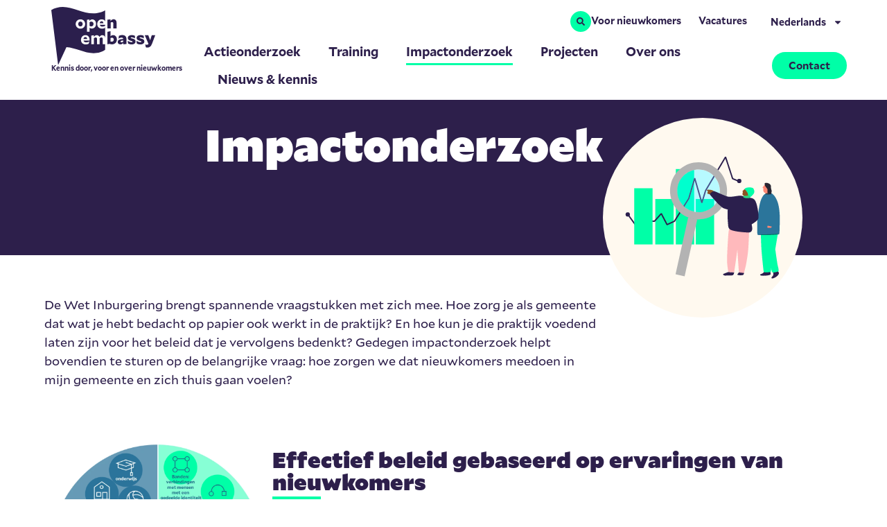

--- FILE ---
content_type: text/html; charset=UTF-8
request_url: https://www.openembassy.nl/impactonderzoek/
body_size: 30600
content:
<!doctype html>
<html lang="nl-NL" prefix="og: https://ogp.me/ns#">
<head>
	<meta charset="UTF-8">
	<meta name="viewport" content="width=device-width, initial-scale=1">
	<link rel="profile" href="https://gmpg.org/xfn/11">
	
<!-- Search Engine Optimization door Rank Math - https://rankmath.com/ -->
<title>Impactonderzoek - Voor effectief integratiebeleid</title><link rel="preload" href="https://openembassy.nl/" as="font" crossorigin><link rel="preload" href="https://openembassy.nl/wp-content/uploads/2024/01/Mallory-Bold.woff" as="font" type="font/woff" crossorigin><link rel="preload" href="https://openembassy.nl/wp-content/uploads/2024/01/Mallory-Ultra.woff" as="font" type="font/woff" crossorigin><link rel="preload" href="https://openembassy.nl/wp-content/uploads/2024/01/Mallory-MediumItalic.woff" as="font" type="font/woff" crossorigin><link rel="preload" href="https://fonts.gstatic.com/s/roboto/v30/KFOmCnqEu92Fr1Mu4mxKKTU1Kg.woff2" as="font" type="font/woff2" crossorigin><link rel="preload" href="https://fonts.gstatic.com/s/roboto/v30/KFOlCnqEu92Fr1MmEU9fBBc4AMP6lQ.woff2" as="font" type="font/woff2" crossorigin><link rel="preload" href="https://fonts.gstatic.com/s/roboto/v30/KFOlCnqEu92Fr1MmWUlfBBc4AMP6lQ.woff2" as="font" type="font/woff2" crossorigin><link rel="preload" href="https://fonts.gstatic.com/s/roboto/v18/KFOmCnqEu92Fr1Mu4mxKKTU1Kg.woff2" as="font" type="font/woff2" crossorigin><link rel="preload" href="https://fonts.gstatic.com/s/roboto/v18/KFOlCnqEu92Fr1MmEU9fBBc4AMP6lQ.woff2" as="font" type="font/woff2" crossorigin>
<meta name="description" content="Impactonderzoek helpt overheden en organisaties beleid en praktijk toetsen en ontwikkelen vanuit het perspectief van nieuwkomers."/>
<meta name="robots" content="follow, index, max-snippet:-1, max-video-preview:-1, max-image-preview:large"/>
<link rel="canonical" href="https://www.openembassy.nl/impactonderzoek/" />
<meta property="og:locale" content="nl_NL" />
<meta property="og:type" content="article" />
<meta property="og:title" content="Impactonderzoek - Voor effectief integratiebeleid" />
<meta property="og:description" content="Impactonderzoek helpt overheden en organisaties beleid en praktijk toetsen en ontwikkelen vanuit het perspectief van nieuwkomers." />
<meta property="og:url" content="https://www.openembassy.nl/impactonderzoek/" />
<meta property="og:site_name" content="Open Embassy" />
<meta property="og:updated_time" content="2025-02-03T14:30:48+01:00" />
<meta property="og:image" content="https://www.openembassy.nl/wp-content/uploads/2024/05/Integratiecirkel-1.png" />
<meta property="og:image:secure_url" content="https://www.openembassy.nl/wp-content/uploads/2024/05/Integratiecirkel-1.png" />
<meta property="og:image:width" content="1348" />
<meta property="og:image:height" content="1340" />
<meta property="og:image:alt" content="impactonderzoek" />
<meta property="og:image:type" content="image/png" />
<meta property="article:published_time" content="2024-01-23T10:53:21+01:00" />
<meta property="article:modified_time" content="2025-02-03T14:30:48+01:00" />
<meta name="twitter:card" content="summary_large_image" />
<meta name="twitter:title" content="Impactonderzoek - Voor effectief integratiebeleid" />
<meta name="twitter:description" content="Impactonderzoek helpt overheden en organisaties beleid en praktijk toetsen en ontwikkelen vanuit het perspectief van nieuwkomers." />
<meta name="twitter:image" content="https://www.openembassy.nl/wp-content/uploads/2024/05/Integratiecirkel-1.png" />
<meta name="twitter:label1" content="Tijd om te lezen" />
<meta name="twitter:data1" content="3 minuten" />
<script type="application/ld+json" class="rank-math-schema">{"@context":"https://schema.org","@graph":[{"@type":["Person","Organization"],"@id":"https://www.openembassy.nl/#person","name":"Open Embassy","logo":{"@type":"ImageObject","@id":"https://www.openembassy.nl/#logo","url":"https://www.openembassy.nl/wp-content/uploads/2024/01/OpenEmbassy_Logo.svg","contentUrl":"https://www.openembassy.nl/wp-content/uploads/2024/01/OpenEmbassy_Logo.svg","caption":"Open Embassy","inLanguage":"nl-NL"},"image":{"@type":"ImageObject","@id":"https://www.openembassy.nl/#logo","url":"https://www.openembassy.nl/wp-content/uploads/2024/01/OpenEmbassy_Logo.svg","contentUrl":"https://www.openembassy.nl/wp-content/uploads/2024/01/OpenEmbassy_Logo.svg","caption":"Open Embassy","inLanguage":"nl-NL"}},{"@type":"WebSite","@id":"https://www.openembassy.nl/#website","url":"https://www.openembassy.nl","name":"Open Embassy","publisher":{"@id":"https://www.openembassy.nl/#person"},"inLanguage":"nl-NL"},{"@type":"ImageObject","@id":"https://www.openembassy.nl/wp-content/uploads/2024/02/Icoon-Impactonderzoek.svg","url":"https://www.openembassy.nl/wp-content/uploads/2024/02/Icoon-Impactonderzoek.svg","width":"200","height":"200","inLanguage":"nl-NL"},{"@type":"BreadcrumbList","@id":"https://www.openembassy.nl/impactonderzoek/#breadcrumb","itemListElement":[{"@type":"ListItem","position":"1","item":{"@id":"https://openembassy.nl","name":"Home"}},{"@type":"ListItem","position":"2","item":{"@id":"https://www.openembassy.nl/impactonderzoek/","name":"Impactonderzoek"}}]},{"@type":"WebPage","@id":"https://www.openembassy.nl/impactonderzoek/#webpage","url":"https://www.openembassy.nl/impactonderzoek/","name":"Impactonderzoek - Voor effectief integratiebeleid","datePublished":"2024-01-23T10:53:21+01:00","dateModified":"2025-02-03T14:30:48+01:00","isPartOf":{"@id":"https://www.openembassy.nl/#website"},"primaryImageOfPage":{"@id":"https://www.openembassy.nl/wp-content/uploads/2024/02/Icoon-Impactonderzoek.svg"},"inLanguage":"nl-NL","breadcrumb":{"@id":"https://www.openembassy.nl/impactonderzoek/#breadcrumb"}},{"@type":"Person","@id":"https://www.openembassy.nl/author/burostaal_oe/","name":"BuroStaal_OE","url":"https://www.openembassy.nl/author/burostaal_oe/","image":{"@type":"ImageObject","@id":"https://secure.gravatar.com/avatar/9120722990524b6394d242edd725fa1447f394a0281ecf3d167bc759f121b746?s=96&amp;d=mm&amp;r=g","url":"https://secure.gravatar.com/avatar/9120722990524b6394d242edd725fa1447f394a0281ecf3d167bc759f121b746?s=96&amp;d=mm&amp;r=g","caption":"BuroStaal_OE","inLanguage":"nl-NL"},"sameAs":["http://openembassy.nl"]},{"@type":"Article","headline":"Impactonderzoek - Voor effectief integratiebeleid","keywords":"impactonderzoek","datePublished":"2024-01-23T10:53:21+01:00","dateModified":"2025-02-03T14:30:48+01:00","author":{"@id":"https://www.openembassy.nl/author/burostaal_oe/","name":"BuroStaal_OE"},"publisher":{"@id":"https://www.openembassy.nl/#person"},"description":"Impactonderzoek helpt overheden en organisaties beleid en praktijk toetsen en ontwikkelen vanuit het perspectief van nieuwkomers.","name":"Impactonderzoek - Voor effectief integratiebeleid","@id":"https://www.openembassy.nl/impactonderzoek/#richSnippet","isPartOf":{"@id":"https://www.openembassy.nl/impactonderzoek/#webpage"},"image":{"@id":"https://www.openembassy.nl/wp-content/uploads/2024/02/Icoon-Impactonderzoek.svg"},"inLanguage":"nl-NL","mainEntityOfPage":{"@id":"https://www.openembassy.nl/impactonderzoek/#webpage"}}]}</script>
<!-- /Rank Math WordPress SEO plugin -->

<link rel='dns-prefetch' href='//www.openembassy.nl' />
<style id='wp-img-auto-sizes-contain-inline-css'>
img:is([sizes=auto i],[sizes^="auto," i]){contain-intrinsic-size:3000px 1500px}
/*# sourceURL=wp-img-auto-sizes-contain-inline-css */
</style>
<style id='safe-svg-svg-icon-style-inline-css'>
.safe-svg-cover{text-align:center}.safe-svg-cover .safe-svg-inside{display:inline-block;max-width:100%}.safe-svg-cover svg{fill:currentColor;height:100%;max-height:100%;max-width:100%;width:100%}

/*# sourceURL=https://www.openembassy.nl/wp-content/plugins/safe-svg/dist/safe-svg-block-frontend.css */
</style>
<link rel='stylesheet' id='jet-engine-frontend-css' href='https://www.openembassy.nl/wp-content/plugins/jet-engine/assets/css/frontend.css?ver=3.8.2.1' media='all' />
<style id='global-styles-inline-css'>
:root{--wp--preset--aspect-ratio--square: 1;--wp--preset--aspect-ratio--4-3: 4/3;--wp--preset--aspect-ratio--3-4: 3/4;--wp--preset--aspect-ratio--3-2: 3/2;--wp--preset--aspect-ratio--2-3: 2/3;--wp--preset--aspect-ratio--16-9: 16/9;--wp--preset--aspect-ratio--9-16: 9/16;--wp--preset--color--black: #000000;--wp--preset--color--cyan-bluish-gray: #abb8c3;--wp--preset--color--white: #ffffff;--wp--preset--color--pale-pink: #f78da7;--wp--preset--color--vivid-red: #cf2e2e;--wp--preset--color--luminous-vivid-orange: #ff6900;--wp--preset--color--luminous-vivid-amber: #fcb900;--wp--preset--color--light-green-cyan: #7bdcb5;--wp--preset--color--vivid-green-cyan: #00d084;--wp--preset--color--pale-cyan-blue: #8ed1fc;--wp--preset--color--vivid-cyan-blue: #0693e3;--wp--preset--color--vivid-purple: #9b51e0;--wp--preset--gradient--vivid-cyan-blue-to-vivid-purple: linear-gradient(135deg,rgb(6,147,227) 0%,rgb(155,81,224) 100%);--wp--preset--gradient--light-green-cyan-to-vivid-green-cyan: linear-gradient(135deg,rgb(122,220,180) 0%,rgb(0,208,130) 100%);--wp--preset--gradient--luminous-vivid-amber-to-luminous-vivid-orange: linear-gradient(135deg,rgb(252,185,0) 0%,rgb(255,105,0) 100%);--wp--preset--gradient--luminous-vivid-orange-to-vivid-red: linear-gradient(135deg,rgb(255,105,0) 0%,rgb(207,46,46) 100%);--wp--preset--gradient--very-light-gray-to-cyan-bluish-gray: linear-gradient(135deg,rgb(238,238,238) 0%,rgb(169,184,195) 100%);--wp--preset--gradient--cool-to-warm-spectrum: linear-gradient(135deg,rgb(74,234,220) 0%,rgb(151,120,209) 20%,rgb(207,42,186) 40%,rgb(238,44,130) 60%,rgb(251,105,98) 80%,rgb(254,248,76) 100%);--wp--preset--gradient--blush-light-purple: linear-gradient(135deg,rgb(255,206,236) 0%,rgb(152,150,240) 100%);--wp--preset--gradient--blush-bordeaux: linear-gradient(135deg,rgb(254,205,165) 0%,rgb(254,45,45) 50%,rgb(107,0,62) 100%);--wp--preset--gradient--luminous-dusk: linear-gradient(135deg,rgb(255,203,112) 0%,rgb(199,81,192) 50%,rgb(65,88,208) 100%);--wp--preset--gradient--pale-ocean: linear-gradient(135deg,rgb(255,245,203) 0%,rgb(182,227,212) 50%,rgb(51,167,181) 100%);--wp--preset--gradient--electric-grass: linear-gradient(135deg,rgb(202,248,128) 0%,rgb(113,206,126) 100%);--wp--preset--gradient--midnight: linear-gradient(135deg,rgb(2,3,129) 0%,rgb(40,116,252) 100%);--wp--preset--font-size--small: 13px;--wp--preset--font-size--medium: 20px;--wp--preset--font-size--large: 36px;--wp--preset--font-size--x-large: 42px;--wp--preset--spacing--20: 0.44rem;--wp--preset--spacing--30: 0.67rem;--wp--preset--spacing--40: 1rem;--wp--preset--spacing--50: 1.5rem;--wp--preset--spacing--60: 2.25rem;--wp--preset--spacing--70: 3.38rem;--wp--preset--spacing--80: 5.06rem;--wp--preset--shadow--natural: 6px 6px 9px rgba(0, 0, 0, 0.2);--wp--preset--shadow--deep: 12px 12px 50px rgba(0, 0, 0, 0.4);--wp--preset--shadow--sharp: 6px 6px 0px rgba(0, 0, 0, 0.2);--wp--preset--shadow--outlined: 6px 6px 0px -3px rgb(255, 255, 255), 6px 6px rgb(0, 0, 0);--wp--preset--shadow--crisp: 6px 6px 0px rgb(0, 0, 0);}:root { --wp--style--global--content-size: 800px;--wp--style--global--wide-size: 1200px; }:where(body) { margin: 0; }.wp-site-blocks > .alignleft { float: left; margin-right: 2em; }.wp-site-blocks > .alignright { float: right; margin-left: 2em; }.wp-site-blocks > .aligncenter { justify-content: center; margin-left: auto; margin-right: auto; }:where(.wp-site-blocks) > * { margin-block-start: 24px; margin-block-end: 0; }:where(.wp-site-blocks) > :first-child { margin-block-start: 0; }:where(.wp-site-blocks) > :last-child { margin-block-end: 0; }:root { --wp--style--block-gap: 24px; }:root :where(.is-layout-flow) > :first-child{margin-block-start: 0;}:root :where(.is-layout-flow) > :last-child{margin-block-end: 0;}:root :where(.is-layout-flow) > *{margin-block-start: 24px;margin-block-end: 0;}:root :where(.is-layout-constrained) > :first-child{margin-block-start: 0;}:root :where(.is-layout-constrained) > :last-child{margin-block-end: 0;}:root :where(.is-layout-constrained) > *{margin-block-start: 24px;margin-block-end: 0;}:root :where(.is-layout-flex){gap: 24px;}:root :where(.is-layout-grid){gap: 24px;}.is-layout-flow > .alignleft{float: left;margin-inline-start: 0;margin-inline-end: 2em;}.is-layout-flow > .alignright{float: right;margin-inline-start: 2em;margin-inline-end: 0;}.is-layout-flow > .aligncenter{margin-left: auto !important;margin-right: auto !important;}.is-layout-constrained > .alignleft{float: left;margin-inline-start: 0;margin-inline-end: 2em;}.is-layout-constrained > .alignright{float: right;margin-inline-start: 2em;margin-inline-end: 0;}.is-layout-constrained > .aligncenter{margin-left: auto !important;margin-right: auto !important;}.is-layout-constrained > :where(:not(.alignleft):not(.alignright):not(.alignfull)){max-width: var(--wp--style--global--content-size);margin-left: auto !important;margin-right: auto !important;}.is-layout-constrained > .alignwide{max-width: var(--wp--style--global--wide-size);}body .is-layout-flex{display: flex;}.is-layout-flex{flex-wrap: wrap;align-items: center;}.is-layout-flex > :is(*, div){margin: 0;}body .is-layout-grid{display: grid;}.is-layout-grid > :is(*, div){margin: 0;}body{padding-top: 0px;padding-right: 0px;padding-bottom: 0px;padding-left: 0px;}a:where(:not(.wp-element-button)){text-decoration: underline;}:root :where(.wp-element-button, .wp-block-button__link){background-color: #32373c;border-width: 0;color: #fff;font-family: inherit;font-size: inherit;font-style: inherit;font-weight: inherit;letter-spacing: inherit;line-height: inherit;padding-top: calc(0.667em + 2px);padding-right: calc(1.333em + 2px);padding-bottom: calc(0.667em + 2px);padding-left: calc(1.333em + 2px);text-decoration: none;text-transform: inherit;}.has-black-color{color: var(--wp--preset--color--black) !important;}.has-cyan-bluish-gray-color{color: var(--wp--preset--color--cyan-bluish-gray) !important;}.has-white-color{color: var(--wp--preset--color--white) !important;}.has-pale-pink-color{color: var(--wp--preset--color--pale-pink) !important;}.has-vivid-red-color{color: var(--wp--preset--color--vivid-red) !important;}.has-luminous-vivid-orange-color{color: var(--wp--preset--color--luminous-vivid-orange) !important;}.has-luminous-vivid-amber-color{color: var(--wp--preset--color--luminous-vivid-amber) !important;}.has-light-green-cyan-color{color: var(--wp--preset--color--light-green-cyan) !important;}.has-vivid-green-cyan-color{color: var(--wp--preset--color--vivid-green-cyan) !important;}.has-pale-cyan-blue-color{color: var(--wp--preset--color--pale-cyan-blue) !important;}.has-vivid-cyan-blue-color{color: var(--wp--preset--color--vivid-cyan-blue) !important;}.has-vivid-purple-color{color: var(--wp--preset--color--vivid-purple) !important;}.has-black-background-color{background-color: var(--wp--preset--color--black) !important;}.has-cyan-bluish-gray-background-color{background-color: var(--wp--preset--color--cyan-bluish-gray) !important;}.has-white-background-color{background-color: var(--wp--preset--color--white) !important;}.has-pale-pink-background-color{background-color: var(--wp--preset--color--pale-pink) !important;}.has-vivid-red-background-color{background-color: var(--wp--preset--color--vivid-red) !important;}.has-luminous-vivid-orange-background-color{background-color: var(--wp--preset--color--luminous-vivid-orange) !important;}.has-luminous-vivid-amber-background-color{background-color: var(--wp--preset--color--luminous-vivid-amber) !important;}.has-light-green-cyan-background-color{background-color: var(--wp--preset--color--light-green-cyan) !important;}.has-vivid-green-cyan-background-color{background-color: var(--wp--preset--color--vivid-green-cyan) !important;}.has-pale-cyan-blue-background-color{background-color: var(--wp--preset--color--pale-cyan-blue) !important;}.has-vivid-cyan-blue-background-color{background-color: var(--wp--preset--color--vivid-cyan-blue) !important;}.has-vivid-purple-background-color{background-color: var(--wp--preset--color--vivid-purple) !important;}.has-black-border-color{border-color: var(--wp--preset--color--black) !important;}.has-cyan-bluish-gray-border-color{border-color: var(--wp--preset--color--cyan-bluish-gray) !important;}.has-white-border-color{border-color: var(--wp--preset--color--white) !important;}.has-pale-pink-border-color{border-color: var(--wp--preset--color--pale-pink) !important;}.has-vivid-red-border-color{border-color: var(--wp--preset--color--vivid-red) !important;}.has-luminous-vivid-orange-border-color{border-color: var(--wp--preset--color--luminous-vivid-orange) !important;}.has-luminous-vivid-amber-border-color{border-color: var(--wp--preset--color--luminous-vivid-amber) !important;}.has-light-green-cyan-border-color{border-color: var(--wp--preset--color--light-green-cyan) !important;}.has-vivid-green-cyan-border-color{border-color: var(--wp--preset--color--vivid-green-cyan) !important;}.has-pale-cyan-blue-border-color{border-color: var(--wp--preset--color--pale-cyan-blue) !important;}.has-vivid-cyan-blue-border-color{border-color: var(--wp--preset--color--vivid-cyan-blue) !important;}.has-vivid-purple-border-color{border-color: var(--wp--preset--color--vivid-purple) !important;}.has-vivid-cyan-blue-to-vivid-purple-gradient-background{background: var(--wp--preset--gradient--vivid-cyan-blue-to-vivid-purple) !important;}.has-light-green-cyan-to-vivid-green-cyan-gradient-background{background: var(--wp--preset--gradient--light-green-cyan-to-vivid-green-cyan) !important;}.has-luminous-vivid-amber-to-luminous-vivid-orange-gradient-background{background: var(--wp--preset--gradient--luminous-vivid-amber-to-luminous-vivid-orange) !important;}.has-luminous-vivid-orange-to-vivid-red-gradient-background{background: var(--wp--preset--gradient--luminous-vivid-orange-to-vivid-red) !important;}.has-very-light-gray-to-cyan-bluish-gray-gradient-background{background: var(--wp--preset--gradient--very-light-gray-to-cyan-bluish-gray) !important;}.has-cool-to-warm-spectrum-gradient-background{background: var(--wp--preset--gradient--cool-to-warm-spectrum) !important;}.has-blush-light-purple-gradient-background{background: var(--wp--preset--gradient--blush-light-purple) !important;}.has-blush-bordeaux-gradient-background{background: var(--wp--preset--gradient--blush-bordeaux) !important;}.has-luminous-dusk-gradient-background{background: var(--wp--preset--gradient--luminous-dusk) !important;}.has-pale-ocean-gradient-background{background: var(--wp--preset--gradient--pale-ocean) !important;}.has-electric-grass-gradient-background{background: var(--wp--preset--gradient--electric-grass) !important;}.has-midnight-gradient-background{background: var(--wp--preset--gradient--midnight) !important;}.has-small-font-size{font-size: var(--wp--preset--font-size--small) !important;}.has-medium-font-size{font-size: var(--wp--preset--font-size--medium) !important;}.has-large-font-size{font-size: var(--wp--preset--font-size--large) !important;}.has-x-large-font-size{font-size: var(--wp--preset--font-size--x-large) !important;}
:root :where(.wp-block-pullquote){font-size: 1.5em;line-height: 1.6;}
/*# sourceURL=global-styles-inline-css */
</style>
<link rel='stylesheet' id='weglot-css-css' href='https://www.openembassy.nl/wp-content/plugins/weglot/dist/css/front-css.css?ver=5.2' media='all' />
<link rel='stylesheet' id='new-flag-css-css' href='https://www.openembassy.nl/wp-content/plugins/weglot/dist/css/new-flags.css?ver=5.2' media='all' />
<link rel='stylesheet' id='hello-elementor-css' href='https://www.openembassy.nl/wp-content/themes/hello-elementor/assets/css/reset.css?ver=3.4.5' media='all' />
<link rel='stylesheet' id='hello-buro-staal-css' href='https://www.openembassy.nl/wp-content/themes/hello-buro-staal/style.css?ver=1.0.0' media='all' />
<link rel='stylesheet' id='hello-elementor-theme-style-css' href='https://www.openembassy.nl/wp-content/themes/hello-elementor/assets/css/theme.css?ver=3.4.5' media='all' />
<link rel='stylesheet' id='hello-elementor-header-footer-css' href='https://www.openembassy.nl/wp-content/themes/hello-elementor/assets/css/header-footer.css?ver=3.4.5' media='all' />
<link rel='stylesheet' id='elementor-frontend-css' href='https://www.openembassy.nl/wp-content/plugins/elementor/assets/css/frontend.min.css?ver=3.34.1' media='all' />
<link rel='stylesheet' id='elementor-post-8-css' href='https://www.openembassy.nl/wp-content/uploads/elementor/css/post-8.css?ver=1768280307' media='all' />
<link rel='stylesheet' id='widget-image-css' href='https://www.openembassy.nl/wp-content/plugins/elementor/assets/css/widget-image.min.css?ver=3.34.1' media='all' />
<link rel='stylesheet' id='widget-heading-css' href='https://www.openembassy.nl/wp-content/plugins/elementor/assets/css/widget-heading.min.css?ver=3.34.1' media='all' />
<link rel='stylesheet' id='widget-search-form-css' href='https://www.openembassy.nl/wp-content/plugins/elementor-pro/assets/css/widget-search-form.min.css?ver=3.34.0' media='all' />
<link rel='stylesheet' id='widget-nav-menu-css' href='https://www.openembassy.nl/wp-content/plugins/elementor-pro/assets/css/widget-nav-menu.min.css?ver=3.34.0' media='all' />
<link rel='stylesheet' id='e-sticky-css' href='https://www.openembassy.nl/wp-content/plugins/elementor-pro/assets/css/modules/sticky.min.css?ver=3.34.0' media='all' />
<link rel='stylesheet' id='widget-divider-css' href='https://www.openembassy.nl/wp-content/plugins/elementor/assets/css/widget-divider.min.css?ver=3.34.1' media='all' />
<link rel='stylesheet' id='widget-form-css' href='https://www.openembassy.nl/wp-content/plugins/elementor-pro/assets/css/widget-form.min.css?ver=3.34.0' media='all' />
<link rel='stylesheet' id='widget-icon-list-css' href='https://www.openembassy.nl/wp-content/plugins/elementor/assets/css/widget-icon-list.min.css?ver=3.34.1' media='all' />
<link rel='stylesheet' id='jet-tabs-frontend-css' href='https://www.openembassy.nl/wp-content/plugins/jet-tabs/assets/css/jet-tabs-frontend.css?ver=2.2.13' media='all' />
<link rel='stylesheet' id='swiper-css' href='https://www.openembassy.nl/wp-content/plugins/elementor/assets/lib/swiper/v8/css/swiper.min.css?ver=8.4.5' media='all' />
<link rel='stylesheet' id='e-swiper-css' href='https://www.openembassy.nl/wp-content/plugins/elementor/assets/css/conditionals/e-swiper.min.css?ver=3.34.1' media='all' />
<link rel='stylesheet' id='widget-testimonial-carousel-css' href='https://www.openembassy.nl/wp-content/plugins/elementor-pro/assets/css/widget-testimonial-carousel.min.css?ver=3.34.0' media='all' />
<link rel='stylesheet' id='widget-carousel-module-base-css' href='https://www.openembassy.nl/wp-content/plugins/elementor-pro/assets/css/widget-carousel-module-base.min.css?ver=3.34.0' media='all' />
<link rel='stylesheet' id='widget-icon-box-css' href='https://www.openembassy.nl/wp-content/plugins/elementor/assets/css/widget-icon-box.min.css?ver=3.34.1' media='all' />
<link rel='stylesheet' id='jet-elements-css' href='https://www.openembassy.nl/wp-content/plugins/jet-elements/assets/css/jet-elements.css?ver=2.7.12.3' media='all' />
<link rel='stylesheet' id='jet-button-css' href='https://www.openembassy.nl/wp-content/plugins/jet-elements/assets/css/addons/jet-button.css?ver=2.7.12.3' media='all' />
<link rel='stylesheet' id='jet-button-skin-css' href='https://www.openembassy.nl/wp-content/plugins/jet-elements/assets/css/skin/jet-button.css?ver=2.7.12.3' media='all' />
<link rel='stylesheet' id='elementor-post-27-css' href='https://www.openembassy.nl/wp-content/uploads/elementor/css/post-27.css?ver=1768287669' media='all' />
<link rel='stylesheet' id='elementor-post-302-css' href='https://www.openembassy.nl/wp-content/uploads/elementor/css/post-302.css?ver=1768280307' media='all' />
<link rel='stylesheet' id='elementor-post-267-css' href='https://www.openembassy.nl/wp-content/uploads/elementor/css/post-267.css?ver=1768281689' media='all' />
<link rel='stylesheet' id='elementor-post-2335-css' href='https://www.openembassy.nl/wp-content/uploads/elementor/css/post-2335.css?ver=1768280490' media='all' />
<link rel='stylesheet' id='elementor-post-788-css' href='https://www.openembassy.nl/wp-content/uploads/elementor/css/post-788.css?ver=1768280307' media='all' />
<link rel='stylesheet' id='jquery-chosen-css' href='https://www.openembassy.nl/wp-content/plugins/jet-search/assets/lib/chosen/chosen.min.css?ver=1.8.7' media='all' />
<link rel='stylesheet' id='jet-search-css' href='https://www.openembassy.nl/wp-content/plugins/jet-search/assets/css/jet-search.css?ver=3.5.16.1' media='all' />
<link rel='stylesheet' id='elementor-gf-local-roboto-css' href='https://www.openembassy.nl/wp-content/uploads/elementor/google-fonts/css/roboto.css?ver=1742276299' media='all' />
<link rel='stylesheet' id='elementor-gf-local-robotoslab-css' href='https://www.openembassy.nl/wp-content/uploads/elementor/google-fonts/css/robotoslab.css?ver=1742276250' media='all' />
<script src="https://www.openembassy.nl/wp-includes/js/jquery/jquery.min.js?ver=3.7.1" id="jquery-core-js"></script>
<script src="https://www.openembassy.nl/wp-includes/js/imagesloaded.min.js?ver=6.9" id="imagesLoaded-js"></script>
<script src="https://www.openembassy.nl/wp-content/plugins/weglot/dist/front-js.js?ver=5.2" id="wp-weglot-js-js"></script>
<script src="https://www.openembassy.nl/wp-content/plugins/jet-woo-product-gallery/assets/lib/swiper/swiper.min.js?ver=5.3.6" id="jet-swiper-js"></script>
<script id="jet-swiper-js-after">
const JetSwiper = window.Swiper; window.Swiper = undefined;
//# sourceURL=jet-swiper-js-after
</script>

<link rel="alternate" href="https://www.openembassy.nl/impactonderzoek/" hreflang="nl"/>
<link rel="alternate" href="https://www.openembassy.nl/en/impact-research/" hreflang="en"/>
<link rel="alternate" href="https://www.openembassy.nl/uk/impactonderzoek/" hreflang="uk"/>
<link rel="alternate" href="https://www.openembassy.nl/ar/impactonderzoek/" hreflang="ar"/>
<script type="application/json" id="weglot-data">{"website":"https:\/\/openembassy.nl","uid":"6a3afbe179","project_slug":"open-embassy","language_from":"nl","language_from_custom_flag":null,"language_from_custom_name":null,"excluded_paths":[{"type":"CONTAIN","value":"\/verbonden-en-inclusief-rotterdam\/","language_button_displayed":false,"exclusion_behavior":"REDIRECT","excluded_languages":[],"regex":"\/verbonden\\-en\\-inclusief\\-rotterdam\/"},{"type":"END_WITH","value":"\/projecten\/verbonden-en-inclusief-rotterdam\/","language_button_displayed":false,"exclusion_behavior":"REDIRECT","excluded_languages":[],"regex":"\/projecten\/verbonden\\-en\\-inclusief\\-rotterdam\/$"},{"type":"END_WITH","value":"\/projecten\/a-team-corona","language_button_displayed":false,"exclusion_behavior":"REDIRECT","excluded_languages":[],"regex":"\/projecten\/a\\-team\\-corona$"},{"type":"CONTAIN","value":"\/projecten\/het-a-team-onderwijs","language_button_displayed":false,"exclusion_behavior":"REDIRECT","excluded_languages":[],"regex":"\/projecten\/het\\-a\\-team\\-onderwijs"},{"type":"CONTAIN","value":"\/projecten\/verbonden-en-inclusief-amsterdam-regio-alkmaar","language_button_displayed":false,"exclusion_behavior":"REDIRECT","excluded_languages":[],"regex":"\/projecten\/verbonden\\-en\\-inclusief\\-amsterdam\\-regio\\-alkmaar"},{"type":"END_WITH","value":"\/kennis\/wat-is-actieonderzoek-in-gesprek-met-frans-somers","language_button_displayed":false,"exclusion_behavior":"REDIRECT","excluded_languages":[],"regex":"\/kennis\/wat\\-is\\-actieonderzoek\\-in\\-gesprek\\-met\\-frans\\-somers$"},{"type":"END_WITH","value":"\/overig\/een-gesprek-met-diederick-van-der-wijk-over-zijn-initiatief-forward-incubator","language_button_displayed":false,"exclusion_behavior":"REDIRECT","excluded_languages":[],"regex":"\/overig\/een\\-gesprek\\-met\\-diederick\\-van\\-der\\-wijk\\-over\\-zijn\\-initiatief\\-forward\\-incubator$"},{"type":"CONTAIN","value":"\/algemene-voorwaarden","language_button_displayed":false,"exclusion_behavior":"REDIRECT","excluded_languages":["ar","de","fr","uk"],"regex":"\/algemene\\-voorwaarden"},{"type":"IS_EXACTLY","value":"\/projecten\/verbonden-en-inclusief-rotterdam","language_button_displayed":false,"exclusion_behavior":"REDIRECT","excluded_languages":[],"regex":"^\/projecten\/verbonden\\-en\\-inclusief\\-rotterdam$"},{"type":"CONTAIN","value":"\/projecten","language_button_displayed":false,"exclusion_behavior":"REDIRECT","excluded_languages":["ar","uk","fr"],"regex":"\/projecten"},{"type":"CONTAIN","value":"\/events\/nieuwe-website-live\/","language_button_displayed":false,"exclusion_behavior":"REDIRECT","excluded_languages":[],"regex":"\/events\/nieuwe\\-website\\-live\/"},{"type":"END_WITH","value":"\/kennis\/afstudeeronderzoek-tomaatjes-project\/","language_button_displayed":false,"exclusion_behavior":"REDIRECT","excluded_languages":[],"regex":"\/kennis\/afstudeeronderzoek\\-tomaatjes\\-project\/$"},{"type":"CONTAIN","value":"\/thema\/onderwijs\/","language_button_displayed":false,"exclusion_behavior":"REDIRECT","excluded_languages":["ar","fr","uk"],"regex":"\/thema\/onderwijs\/"},{"type":"CONTAIN","value":"\/thema\/overig\/","language_button_displayed":false,"exclusion_behavior":"REDIRECT","excluded_languages":[],"regex":"\/thema\/overig\/"},{"type":"CONTAIN","value":"\/vacatures\/","language_button_displayed":false,"exclusion_behavior":"REDIRECT","excluded_languages":["ar","fr","uk"],"regex":"\/vacatures\/"},{"type":"CONTAIN","value":"\/nieuws-kennis","language_button_displayed":false,"exclusion_behavior":"REDIRECT","excluded_languages":["fr","ar","uk"],"regex":"\/nieuws\\-kennis"},{"type":"CONTAIN","value":"\/in-de-media\/interview-renee-frissen-parool","language_button_displayed":false,"exclusion_behavior":"REDIRECT","excluded_languages":[],"regex":"\/in\\-de\\-media\/interview\\-renee\\-frissen\\-parool"},{"type":"CONTAIN","value":"\/events\/nieuwe-website-live","language_button_displayed":false,"exclusion_behavior":"REDIRECT","excluded_languages":[],"regex":"\/events\/nieuwe\\-website\\-live"},{"type":"CONTAIN","value":"\/thema\/werk\/","language_button_displayed":false,"exclusion_behavior":"REDIRECT","excluded_languages":[],"regex":"\/thema\/werk\/"},{"type":"CONTAIN","value":"\/thema\/inburgering\/","language_button_displayed":false,"exclusion_behavior":"REDIRECT","excluded_languages":[],"regex":"\/thema\/inburgering\/"},{"type":"CONTAIN","value":"\/thema\/expertpool\/","language_button_displayed":false,"exclusion_behavior":"REDIRECT","excluded_languages":[],"regex":"\/thema\/expertpool\/"},{"type":"CONTAIN","value":"\/projectnieuws\/onderzoek-onderpresteren","language_button_displayed":false,"exclusion_behavior":"REDIRECT","excluded_languages":[],"regex":"\/projectnieuws\/onderzoek\\-onderpresteren"},{"type":"CONTAIN","value":"\/overig","language_button_displayed":false,"exclusion_behavior":"REDIRECT","excluded_languages":[],"regex":"\/overig"},{"type":"CONTAIN","value":"\/ons-dna\/open-embassy-groeit","language_button_displayed":false,"exclusion_behavior":"REDIRECT","excluded_languages":[],"regex":"\/ons\\-dna\/open\\-embassy\\-groeit"},{"type":"CONTAIN","value":"\/ons-dna\/vijf-jaar-openembassy-wij-willen-nog-beter-worden-in-doen-wat-er-nodig-is","language_button_displayed":false,"exclusion_behavior":"REDIRECT","excluded_languages":[],"regex":"\/ons\\-dna\/vijf\\-jaar\\-openembassy\\-wij\\-willen\\-nog\\-beter\\-worden\\-in\\-doen\\-wat\\-er\\-nodig\\-is"},{"type":"CONTAIN","value":"\/ons-dna\/teamdagen-noordeloos","language_button_displayed":false,"exclusion_behavior":"REDIRECT","excluded_languages":[],"regex":"\/ons\\-dna\/teamdagen\\-noordeloos"},{"type":"CONTAIN","value":"\/overig\/beeldvorming-azcs-npo-radio-1","language_button_displayed":false,"exclusion_behavior":"REDIRECT","excluded_languages":[],"regex":"\/overig\/beeldvorming\\-azcs\\-npo\\-radio\\-1"},{"type":"CONTAIN","value":"\/in-de-media\/artikel-in-trouw-over-de-rol-van-sleutelpersonen","language_button_displayed":false,"exclusion_behavior":"REDIRECT","excluded_languages":[],"regex":"\/in\\-de\\-media\/artikel\\-in\\-trouw\\-over\\-de\\-rol\\-van\\-sleutelpersonen"},{"type":"CONTAIN","value":"\/events\/gezamenlijke-nieuwjaarsborrel","language_button_displayed":false,"exclusion_behavior":"REDIRECT","excluded_languages":[],"regex":"\/events\/gezamenlijke\\-nieuwjaarsborrel"},{"type":"CONTAIN","value":"\/events\/congres-sociaal-domein","language_button_displayed":false,"exclusion_behavior":"REDIRECT","excluded_languages":[],"regex":"\/events\/congres\\-sociaal\\-domein"},{"type":"CONTAIN","value":"\/events\/event-human-capital-network","language_button_displayed":false,"exclusion_behavior":"REDIRECT","excluded_languages":[],"regex":"\/events\/event\\-human\\-capital\\-network"},{"type":"CONTAIN","value":"\/events\/online-kennissessie-6-juni","language_button_displayed":false,"exclusion_behavior":"REDIRECT","excluded_languages":[],"regex":"\/events\/online\\-kennissessie\\-6\\-juni"},{"type":"CONTAIN","value":"\/in-de-media\/beeldvorming-azcs-npo-radio-1","language_button_displayed":false,"exclusion_behavior":"REDIRECT","excluded_languages":[],"regex":"\/in\\-de\\-media\/beeldvorming\\-azcs\\-npo\\-radio\\-1"},{"type":"CONTAIN","value":"\/in-de-media\/eenvandaag-over-inburgering","language_button_displayed":false,"exclusion_behavior":"REDIRECT","excluded_languages":[],"regex":"\/in\\-de\\-media\/eenvandaag\\-over\\-inburgering"},{"type":"CONTAIN","value":"\/in-de-media","language_button_displayed":false,"exclusion_behavior":"REDIRECT","excluded_languages":[],"regex":"\/in\\-de\\-media"},{"type":"CONTAIN","value":"\/overig\/","language_button_displayed":false,"exclusion_behavior":"REDIRECT","excluded_languages":["ar","uk"],"regex":"\/overig\/"},{"type":"CONTAIN","value":"\/in-de-media\/","language_button_displayed":false,"exclusion_behavior":"REDIRECT","excluded_languages":["ar","uk"],"regex":"\/in\\-de\\-media\/"},{"type":"CONTAIN","value":"\/kennis\/","language_button_displayed":false,"exclusion_behavior":"REDIRECT","excluded_languages":["ar","uk"],"regex":"\/kennis\/"}],"excluded_blocks":[],"custom_settings":{"button_style":{"is_dropdown":true,"with_flags":true,"flag_type":"circle","with_name":true,"full_name":true,"custom_css":""},"wp_user_version":"4.2.6","translate_email":false,"translate_search":true,"translate_amp":false,"switchers":[{"templates":{"name":"default","hash":"095ffb8d22f66be52959023fa4eeb71a05f20f73"},"location":[],"style":{"with_flags":true,"flag_type":"circle","with_name":true,"full_name":true,"is_dropdown":true}}]},"pending_translation_enabled":false,"curl_ssl_check_enabled":true,"custom_css":null,"languages":[{"language_to":"en","custom_code":null,"custom_name":null,"custom_local_name":null,"provider":null,"enabled":true,"automatic_translation_enabled":true,"deleted_at":null,"connect_host_destination":null,"custom_flag":null},{"language_to":"uk","custom_code":null,"custom_name":null,"custom_local_name":null,"provider":null,"enabled":true,"automatic_translation_enabled":true,"deleted_at":null,"connect_host_destination":null,"custom_flag":null},{"language_to":"ar","custom_code":null,"custom_name":null,"custom_local_name":null,"provider":null,"enabled":true,"automatic_translation_enabled":true,"deleted_at":null,"connect_host_destination":null,"custom_flag":null}],"organization_slug":"w-71fa365c67","api_domain":"cdn-api-weglot.com","product":"1.0","current_language":"nl","switcher_links":{"nl":"https:\/\/www.openembassy.nl\/impactonderzoek\/?wg-choose-original=true","en":"https:\/\/www.openembassy.nl\/en\/impact-research\/?wg-choose-original=false","uk":"https:\/\/www.openembassy.nl\/uk\/impactonderzoek\/?wg-choose-original=false","ar":"https:\/\/www.openembassy.nl\/ar\/impactonderzoek\/?wg-choose-original=false"},"original_path":"\/impactonderzoek\/"}</script><meta name="generator" content="Elementor 3.34.1; features: e_font_icon_svg, additional_custom_breakpoints; settings: css_print_method-external, google_font-enabled, font_display-swap">
<!-- Google Tag Manager -->
<script>(function(w,d,s,l,i){w[l]=w[l]||[];w[l].push({'gtm.start':
new Date().getTime(),event:'gtm.js'});var f=d.getElementsByTagName(s)[0],
j=d.createElement(s),dl=l!='dataLayer'?'&l='+l:'';j.async=true;j.src=
'https://www.googletagmanager.com/gtm.js?id='+i+dl;f.parentNode.insertBefore(j,f);
})(window,document,'script','dataLayer','GTM-WZ84WBHB');</script>
<!-- End Google Tag Manager -->
			<style>
				.e-con.e-parent:nth-of-type(n+4):not(.e-lazyloaded):not(.e-no-lazyload),
				.e-con.e-parent:nth-of-type(n+4):not(.e-lazyloaded):not(.e-no-lazyload) * {
					background-image: none !important;
				}
				@media screen and (max-height: 1024px) {
					.e-con.e-parent:nth-of-type(n+3):not(.e-lazyloaded):not(.e-no-lazyload),
					.e-con.e-parent:nth-of-type(n+3):not(.e-lazyloaded):not(.e-no-lazyload) * {
						background-image: none !important;
					}
				}
				@media screen and (max-height: 640px) {
					.e-con.e-parent:nth-of-type(n+2):not(.e-lazyloaded):not(.e-no-lazyload),
					.e-con.e-parent:nth-of-type(n+2):not(.e-lazyloaded):not(.e-no-lazyload) * {
						background-image: none !important;
					}
				}
			</style>
			<link rel="icon" href="https://www.openembassy.nl/wp-content/uploads/2024/01/cropped-Favicon-32x32.png" sizes="32x32" />
<link rel="icon" href="https://www.openembassy.nl/wp-content/uploads/2024/01/cropped-Favicon-192x192.png" sizes="192x192" />
<link rel="apple-touch-icon" href="https://www.openembassy.nl/wp-content/uploads/2024/01/cropped-Favicon-180x180.png" />
<meta name="msapplication-TileImage" content="https://www.openembassy.nl/wp-content/uploads/2024/01/cropped-Favicon-270x270.png" />
		<style id="wp-custom-css">
			.schaduwfoto {
    filter: drop-shadow(-30px -25px 0px #01FFA7) !important;
}
span.jet-product-gallery-icon.jet-swiper-nav.jet-swiper-button-prev {
	border: 50px;
  border-color:#2D1F4B; 
  border-radius: 0 50px 50px 0;
  box-shadow: 0px 0px 10px 0px rgb(0 0 0 / 50%);
}
span.jet-product-gallery-icon.jet-swiper-nav.jet-swiper-button-next {
	border: 50px;
  border-color:#2D1F4B; 
  border-radius: 50px 0px 0px 50px;
  box-shadow: 0px 0px 10px 0px rgb(0 0 0 / 50%);
}
.jet-listing-grid__slider-icon {
    border-radius: 500px;
} 
/*filter project*/
.elementor-815 .elementor-element.elementor-element-3ae972f .jet-radio-list__input:checked ~ .jet-radio-list__button{
	font-family: "Mallory", Sans-serif;
	font-weight:900;
}
@media only screen and (min-width: 1024px) {
	.jet-radio-list__button{
		border-radius: 10px 10px 0px 0px!important;
	}
}
/*styling formulier*/
.gform_heading {
    display: none;
}
.gform_wrapper.gravity-theme .gfield_required {
    color: #2D1F4B;
    font-size: 10px !important;
}
.gfield_label{
	Font-family: "Mallory", Sans-serif;
	font-weight: bold;
}
.ginput_container{
	border-radius: 50px;
}
.gfield_required {
	color: #00FFA7!important;
}
.gform_button {
	background-color:#00FFA7;
	color: #2D1F4B;
	Font-family: "Mallory", Sans-serif;
	font-weight: bold;
	border-radius: 10px;
	border: 1px solid #03DA90;
}
.gform_button:hover{
	background-color:#2D1F4B;
	color: #00FFA7;
	Font-family: "Mallory", Sans-serif;
	font-weight: bold;
	border: 1px solid #2D1F4B;
}
.elementor-location-footer .gform_button {
	width: 100%;
	border: 1px solid #00FFA7;
}
.elementor-location-footer .gform_button;hover{
	border: 1px solid #03DA90;
}
.elementor-location-footer .gfield_label{
color:#fff;
}

p a {text-decoration: underline !important;}		</style>
		</head>
<body class="wp-singular page-template-default page page-id-27 wp-custom-logo wp-embed-responsive wp-theme-hello-elementor wp-child-theme-hello-buro-staal hello-elementor-default elementor-default elementor-kit-8 elementor-page elementor-page-27">

<!-- Google Tag Manager (noscript) -->
<noscript><iframe src="https://www.googletagmanager.com/ns.html?id=GTM-WZ84WBHB"
height="0" width="0" style="display:none;visibility:hidden"></iframe></noscript>
<!-- End Google Tag Manager (noscript) -->

<a class="skip-link screen-reader-text" href="#content">Ga naar de inhoud</a>

		<header data-elementor-type="header" data-elementor-id="2335" class="elementor elementor-2335 elementor-location-header" data-elementor-post-type="elementor_library">
			<div class="elementor-element elementor-element-d5f19ba e-con-full elementor-hidden-tablet elementor-hidden-mobile e-flex e-con e-parent" data-id="d5f19ba" data-element_type="container" data-settings="{&quot;background_background&quot;:&quot;classic&quot;,&quot;jet_parallax_layout_list&quot;:[],&quot;sticky&quot;:&quot;top&quot;,&quot;sticky_on&quot;:[&quot;desktop&quot;,&quot;tablet&quot;,&quot;mobile&quot;],&quot;sticky_offset&quot;:0,&quot;sticky_effects_offset&quot;:0,&quot;sticky_anchor_link_offset&quot;:0}">
		<div class="elementor-element elementor-element-c86c298 e-con-full e-flex e-con e-child" data-id="c86c298" data-element_type="container" data-settings="{&quot;jet_parallax_layout_list&quot;:[]}">
				<div class="elementor-element elementor-element-9f0a990 elementor-widget elementor-widget-theme-site-logo elementor-widget-image" data-id="9f0a990" data-element_type="widget" data-widget_type="theme-site-logo.default">
				<div class="elementor-widget-container">
											<a href="https://www.openembassy.nl">
			<img fetchpriority="high" width="1080" height="595" src="https://www.openembassy.nl/wp-content/uploads/2024/01/OpenEmbassy_Logo.svg" class="attachment-full size-full wp-image-20" alt="" />				</a>
											</div>
				</div>
				<div class="elementor-element elementor-element-adf76c3 elementor-widget elementor-widget-heading" data-id="adf76c3" data-element_type="widget" data-widget_type="heading.default">
				<div class="elementor-widget-container">
					<p class="elementor-heading-title elementor-size-default">Kennis door, voor en over nieuwkomers</p>				</div>
				</div>
				</div>
		<div class="elementor-element elementor-element-86a803a e-con-full e-flex e-con e-child" data-id="86a803a" data-element_type="container" data-settings="{&quot;jet_parallax_layout_list&quot;:[]}">
		<div class="elementor-element elementor-element-65b43a5 e-flex e-con-boxed e-con e-child" data-id="65b43a5" data-element_type="container" data-settings="{&quot;jet_parallax_layout_list&quot;:[]}">
					<div class="e-con-inner">
				<div class="elementor-element elementor-element-c96a380 elementor-search-form--skin-full_screen elementor-widget elementor-widget-search-form" data-id="c96a380" data-element_type="widget" data-settings="{&quot;skin&quot;:&quot;full_screen&quot;}" data-widget_type="search-form.default">
				<div class="elementor-widget-container">
							<search role="search">
			<form class="elementor-search-form" action="https://www.openembassy.nl" method="get">
												<div class="elementor-search-form__toggle" role="button" tabindex="0" aria-label="Zoeken">
					<div class="e-font-icon-svg-container"><svg aria-hidden="true" class="e-font-icon-svg e-fas-search" viewBox="0 0 512 512" xmlns="http://www.w3.org/2000/svg"><path d="M505 442.7L405.3 343c-4.5-4.5-10.6-7-17-7H372c27.6-35.3 44-79.7 44-128C416 93.1 322.9 0 208 0S0 93.1 0 208s93.1 208 208 208c48.3 0 92.7-16.4 128-44v16.3c0 6.4 2.5 12.5 7 17l99.7 99.7c9.4 9.4 24.6 9.4 33.9 0l28.3-28.3c9.4-9.4 9.4-24.6.1-34zM208 336c-70.7 0-128-57.2-128-128 0-70.7 57.2-128 128-128 70.7 0 128 57.2 128 128 0 70.7-57.2 128-128 128z"></path></svg></div>				</div>
								<div class="elementor-search-form__container">
					<label class="elementor-screen-only" for="elementor-search-form-c96a380">Zoeken</label>

					
					<input id="elementor-search-form-c96a380" placeholder="Waar ben je naar op zoek?" class="elementor-search-form__input" type="search" name="s" value="">
					
					
										<div class="dialog-lightbox-close-button dialog-close-button" role="button" tabindex="0" aria-label="Sluit dit zoekvak.">
						<svg aria-hidden="true" class="e-font-icon-svg e-eicon-close" viewBox="0 0 1000 1000" xmlns="http://www.w3.org/2000/svg"><path d="M742 167L500 408 258 167C246 154 233 150 217 150 196 150 179 158 167 167 154 179 150 196 150 212 150 229 154 242 171 254L408 500 167 742C138 771 138 800 167 829 196 858 225 858 254 829L496 587 738 829C750 842 767 846 783 846 800 846 817 842 829 829 842 817 846 804 846 783 846 767 842 750 829 737L588 500 833 258C863 229 863 200 833 171 804 137 775 137 742 167Z"></path></svg>					</div>
									</div>
			</form>
		</search>
						</div>
				</div>
				<div class="elementor-element elementor-element-c56f80d elementor-nav-menu__align-end elementor-nav-menu--dropdown-tablet elementor-nav-menu__text-align-aside elementor-nav-menu--toggle elementor-nav-menu--burger elementor-widget elementor-widget-nav-menu" data-id="c56f80d" data-element_type="widget" data-settings="{&quot;layout&quot;:&quot;horizontal&quot;,&quot;submenu_icon&quot;:{&quot;value&quot;:&quot;&lt;svg aria-hidden=\&quot;true\&quot; class=\&quot;e-font-icon-svg e-fas-caret-down\&quot; viewBox=\&quot;0 0 320 512\&quot; xmlns=\&quot;http:\/\/www.w3.org\/2000\/svg\&quot;&gt;&lt;path d=\&quot;M31.3 192h257.3c17.8 0 26.7 21.5 14.1 34.1L174.1 354.8c-7.8 7.8-20.5 7.8-28.3 0L17.2 226.1C4.6 213.5 13.5 192 31.3 192z\&quot;&gt;&lt;\/path&gt;&lt;\/svg&gt;&quot;,&quot;library&quot;:&quot;fa-solid&quot;},&quot;toggle&quot;:&quot;burger&quot;}" data-widget_type="nav-menu.default">
				<div class="elementor-widget-container">
								<nav aria-label="Menu" class="elementor-nav-menu--main elementor-nav-menu__container elementor-nav-menu--layout-horizontal e--pointer-underline e--animation-fade">
				<ul id="menu-1-c56f80d" class="elementor-nav-menu"><li class="menu-item menu-item-type-post_type menu-item-object-page menu-item-66"><a href="https://www.openembassy.nl/voor-nieuwkomers/" class="elementor-item">Voor nieuwkomers</a></li>
<li class="menu-item menu-item-type-post_type menu-item-object-page menu-item-65"><a href="https://www.openembassy.nl/vacatures/" class="elementor-item">Vacatures</a></li>
</ul>			</nav>
					<div class="elementor-menu-toggle" role="button" tabindex="0" aria-label="Menu toggle" aria-expanded="false">
			<svg aria-hidden="true" role="presentation" class="elementor-menu-toggle__icon--open e-font-icon-svg e-eicon-menu-bar" viewBox="0 0 1000 1000" xmlns="http://www.w3.org/2000/svg"><path d="M104 333H896C929 333 958 304 958 271S929 208 896 208H104C71 208 42 237 42 271S71 333 104 333ZM104 583H896C929 583 958 554 958 521S929 458 896 458H104C71 458 42 487 42 521S71 583 104 583ZM104 833H896C929 833 958 804 958 771S929 708 896 708H104C71 708 42 737 42 771S71 833 104 833Z"></path></svg><svg aria-hidden="true" role="presentation" class="elementor-menu-toggle__icon--close e-font-icon-svg e-eicon-close" viewBox="0 0 1000 1000" xmlns="http://www.w3.org/2000/svg"><path d="M742 167L500 408 258 167C246 154 233 150 217 150 196 150 179 158 167 167 154 179 150 196 150 212 150 229 154 242 171 254L408 500 167 742C138 771 138 800 167 829 196 858 225 858 254 829L496 587 738 829C750 842 767 846 783 846 800 846 817 842 829 829 842 817 846 804 846 783 846 767 842 750 829 737L588 500 833 258C863 229 863 200 833 171 804 137 775 137 742 167Z"></path></svg>		</div>
					<nav class="elementor-nav-menu--dropdown elementor-nav-menu__container" aria-hidden="true">
				<ul id="menu-2-c56f80d" class="elementor-nav-menu"><li class="menu-item menu-item-type-post_type menu-item-object-page menu-item-66"><a href="https://www.openembassy.nl/voor-nieuwkomers/" class="elementor-item" tabindex="-1">Voor nieuwkomers</a></li>
<li class="menu-item menu-item-type-post_type menu-item-object-page menu-item-65"><a href="https://www.openembassy.nl/vacatures/" class="elementor-item" tabindex="-1">Vacatures</a></li>
</ul>			</nav>
						</div>
				</div>
				<div class="elementor-element elementor-element-b9f7a16 elementor-nav-menu__align-end elementor-nav-menu--dropdown-tablet elementor-nav-menu__text-align-aside elementor-nav-menu--toggle elementor-nav-menu--burger elementor-widget elementor-widget-nav-menu" data-id="b9f7a16" data-element_type="widget" data-settings="{&quot;layout&quot;:&quot;horizontal&quot;,&quot;submenu_icon&quot;:{&quot;value&quot;:&quot;&lt;svg aria-hidden=\&quot;true\&quot; class=\&quot;e-font-icon-svg e-fas-caret-down\&quot; viewBox=\&quot;0 0 320 512\&quot; xmlns=\&quot;http:\/\/www.w3.org\/2000\/svg\&quot;&gt;&lt;path d=\&quot;M31.3 192h257.3c17.8 0 26.7 21.5 14.1 34.1L174.1 354.8c-7.8 7.8-20.5 7.8-28.3 0L17.2 226.1C4.6 213.5 13.5 192 31.3 192z\&quot;&gt;&lt;\/path&gt;&lt;\/svg&gt;&quot;,&quot;library&quot;:&quot;fa-solid&quot;},&quot;toggle&quot;:&quot;burger&quot;}" data-widget_type="nav-menu.default">
				<div class="elementor-widget-container">
								<nav aria-label="Menu" class="elementor-nav-menu--main elementor-nav-menu__container elementor-nav-menu--layout-horizontal e--pointer-none">
				<ul id="menu-1-b9f7a16" class="elementor-nav-menu"><li class="weglot-parent-menu-item wg-nl weglot-lang menu-item-weglot weglot-language weglot-flags flag-3 nl menu-item menu-item-type-custom menu-item-object-custom menu-item-has-children menu-item-338"><a href="#weglot_switcher" data-wg-notranslate="true" class="elementor-item elementor-item-anchor">Nederlands</a>
<ul class="sub-menu elementor-nav-menu--dropdown">
	<li class="weglot-lang menu-item-weglot weglot-language weglot-flags flag-3 weglot-en en wg-en menu-item menu-item-type-custom menu-item-object-custom menu-item-weglot-338-en"><a href="https://www.openembassy.nl/en/impact-research/?wg-choose-original=false" data-wg-notranslate="true" class="elementor-sub-item">English</a></li>
	<li class="weglot-lang menu-item-weglot weglot-language weglot-flags flag-3 weglot-uk uk wg-uk menu-item menu-item-type-custom menu-item-object-custom menu-item-weglot-338-uk"><a href="https://www.openembassy.nl/uk/impactonderzoek/?wg-choose-original=false" data-wg-notranslate="true" class="elementor-sub-item">Українська</a></li>
	<li class="weglot-lang menu-item-weglot weglot-language weglot-flags flag-3 weglot-ar ar wg-ar menu-item menu-item-type-custom menu-item-object-custom menu-item-weglot-338-ar"><a href="https://www.openembassy.nl/ar/impactonderzoek/?wg-choose-original=false" data-wg-notranslate="true" class="elementor-sub-item">العربية‏</a></li>
</ul>
</li>
</ul>			</nav>
					<div class="elementor-menu-toggle" role="button" tabindex="0" aria-label="Menu toggle" aria-expanded="false">
			<svg aria-hidden="true" role="presentation" class="elementor-menu-toggle__icon--open e-font-icon-svg e-eicon-menu-bar" viewBox="0 0 1000 1000" xmlns="http://www.w3.org/2000/svg"><path d="M104 333H896C929 333 958 304 958 271S929 208 896 208H104C71 208 42 237 42 271S71 333 104 333ZM104 583H896C929 583 958 554 958 521S929 458 896 458H104C71 458 42 487 42 521S71 583 104 583ZM104 833H896C929 833 958 804 958 771S929 708 896 708H104C71 708 42 737 42 771S71 833 104 833Z"></path></svg><svg aria-hidden="true" role="presentation" class="elementor-menu-toggle__icon--close e-font-icon-svg e-eicon-close" viewBox="0 0 1000 1000" xmlns="http://www.w3.org/2000/svg"><path d="M742 167L500 408 258 167C246 154 233 150 217 150 196 150 179 158 167 167 154 179 150 196 150 212 150 229 154 242 171 254L408 500 167 742C138 771 138 800 167 829 196 858 225 858 254 829L496 587 738 829C750 842 767 846 783 846 800 846 817 842 829 829 842 817 846 804 846 783 846 767 842 750 829 737L588 500 833 258C863 229 863 200 833 171 804 137 775 137 742 167Z"></path></svg>		</div>
					<nav class="elementor-nav-menu--dropdown elementor-nav-menu__container" aria-hidden="true">
				<ul id="menu-2-b9f7a16" class="elementor-nav-menu"><li class="weglot-parent-menu-item wg-nl weglot-lang menu-item-weglot weglot-language weglot-flags flag-3 nl menu-item menu-item-type-custom menu-item-object-custom menu-item-has-children menu-item-338"><a href="#weglot_switcher" data-wg-notranslate="true" class="elementor-item elementor-item-anchor" tabindex="-1">Nederlands</a>
<ul class="sub-menu elementor-nav-menu--dropdown">
	<li class="weglot-lang menu-item-weglot weglot-language weglot-flags flag-3 weglot-en en wg-en menu-item menu-item-type-custom menu-item-object-custom menu-item-weglot-338-en"><a href="https://www.openembassy.nl/en/impact-research/?wg-choose-original=false" data-wg-notranslate="true" class="elementor-sub-item" tabindex="-1">English</a></li>
	<li class="weglot-lang menu-item-weglot weglot-language weglot-flags flag-3 weglot-uk uk wg-uk menu-item menu-item-type-custom menu-item-object-custom menu-item-weglot-338-uk"><a href="https://www.openembassy.nl/uk/impactonderzoek/?wg-choose-original=false" data-wg-notranslate="true" class="elementor-sub-item" tabindex="-1">Українська</a></li>
	<li class="weglot-lang menu-item-weglot weglot-language weglot-flags flag-3 weglot-ar ar wg-ar menu-item menu-item-type-custom menu-item-object-custom menu-item-weglot-338-ar"><a href="https://www.openembassy.nl/ar/impactonderzoek/?wg-choose-original=false" data-wg-notranslate="true" class="elementor-sub-item" tabindex="-1">العربية‏</a></li>
</ul>
</li>
</ul>			</nav>
						</div>
				</div>
					</div>
				</div>
		<div class="elementor-element elementor-element-2e910f7 e-flex e-con-boxed e-con e-child" data-id="2e910f7" data-element_type="container" data-settings="{&quot;jet_parallax_layout_list&quot;:[]}">
					<div class="e-con-inner">
				<div class="elementor-element elementor-element-3d10c63 elementor-nav-menu--dropdown-tablet elementor-nav-menu__text-align-aside elementor-nav-menu--toggle elementor-nav-menu--burger elementor-widget elementor-widget-nav-menu" data-id="3d10c63" data-element_type="widget" data-settings="{&quot;layout&quot;:&quot;horizontal&quot;,&quot;submenu_icon&quot;:{&quot;value&quot;:&quot;&lt;svg aria-hidden=\&quot;true\&quot; class=\&quot;e-font-icon-svg e-fas-caret-down\&quot; viewBox=\&quot;0 0 320 512\&quot; xmlns=\&quot;http:\/\/www.w3.org\/2000\/svg\&quot;&gt;&lt;path d=\&quot;M31.3 192h257.3c17.8 0 26.7 21.5 14.1 34.1L174.1 354.8c-7.8 7.8-20.5 7.8-28.3 0L17.2 226.1C4.6 213.5 13.5 192 31.3 192z\&quot;&gt;&lt;\/path&gt;&lt;\/svg&gt;&quot;,&quot;library&quot;:&quot;fa-solid&quot;},&quot;toggle&quot;:&quot;burger&quot;}" data-widget_type="nav-menu.default">
				<div class="elementor-widget-container">
								<nav aria-label="Menu" class="elementor-nav-menu--main elementor-nav-menu__container elementor-nav-menu--layout-horizontal e--pointer-underline e--animation-fade">
				<ul id="menu-1-3d10c63" class="elementor-nav-menu"><li class="menu-item menu-item-type-post_type menu-item-object-page menu-item-57"><a href="https://www.openembassy.nl/actieonderzoek/" class="elementor-item">Actieonderzoek</a></li>
<li class="menu-item menu-item-type-post_type menu-item-object-page menu-item-62"><a href="https://www.openembassy.nl/training/" class="elementor-item">Training</a></li>
<li class="menu-item menu-item-type-post_type menu-item-object-page current-menu-item page_item page-item-27 current_page_item menu-item-61"><a href="https://www.openembassy.nl/impactonderzoek/" aria-current="page" class="elementor-item elementor-item-active">Impactonderzoek</a></li>
<li class="menu-item menu-item-type-custom menu-item-object-custom menu-item-63"><a href="/projecten" class="elementor-item">Projecten</a></li>
<li class="menu-item menu-item-type-post_type menu-item-object-page menu-item-325"><a href="https://www.openembassy.nl/over-ons/" class="elementor-item">Over ons</a></li>
<li class="menu-item menu-item-type-post_type menu-item-object-page menu-item-323"><a href="https://www.openembassy.nl/nieuws-kennis/" class="elementor-item">Nieuws &#038; kennis</a></li>
</ul>			</nav>
					<div class="elementor-menu-toggle" role="button" tabindex="0" aria-label="Menu toggle" aria-expanded="false">
			<svg aria-hidden="true" role="presentation" class="elementor-menu-toggle__icon--open e-font-icon-svg e-eicon-menu-bar" viewBox="0 0 1000 1000" xmlns="http://www.w3.org/2000/svg"><path d="M104 333H896C929 333 958 304 958 271S929 208 896 208H104C71 208 42 237 42 271S71 333 104 333ZM104 583H896C929 583 958 554 958 521S929 458 896 458H104C71 458 42 487 42 521S71 583 104 583ZM104 833H896C929 833 958 804 958 771S929 708 896 708H104C71 708 42 737 42 771S71 833 104 833Z"></path></svg><svg aria-hidden="true" role="presentation" class="elementor-menu-toggle__icon--close e-font-icon-svg e-eicon-close" viewBox="0 0 1000 1000" xmlns="http://www.w3.org/2000/svg"><path d="M742 167L500 408 258 167C246 154 233 150 217 150 196 150 179 158 167 167 154 179 150 196 150 212 150 229 154 242 171 254L408 500 167 742C138 771 138 800 167 829 196 858 225 858 254 829L496 587 738 829C750 842 767 846 783 846 800 846 817 842 829 829 842 817 846 804 846 783 846 767 842 750 829 737L588 500 833 258C863 229 863 200 833 171 804 137 775 137 742 167Z"></path></svg>		</div>
					<nav class="elementor-nav-menu--dropdown elementor-nav-menu__container" aria-hidden="true">
				<ul id="menu-2-3d10c63" class="elementor-nav-menu"><li class="menu-item menu-item-type-post_type menu-item-object-page menu-item-57"><a href="https://www.openembassy.nl/actieonderzoek/" class="elementor-item" tabindex="-1">Actieonderzoek</a></li>
<li class="menu-item menu-item-type-post_type menu-item-object-page menu-item-62"><a href="https://www.openembassy.nl/training/" class="elementor-item" tabindex="-1">Training</a></li>
<li class="menu-item menu-item-type-post_type menu-item-object-page current-menu-item page_item page-item-27 current_page_item menu-item-61"><a href="https://www.openembassy.nl/impactonderzoek/" aria-current="page" class="elementor-item elementor-item-active" tabindex="-1">Impactonderzoek</a></li>
<li class="menu-item menu-item-type-custom menu-item-object-custom menu-item-63"><a href="/projecten" class="elementor-item" tabindex="-1">Projecten</a></li>
<li class="menu-item menu-item-type-post_type menu-item-object-page menu-item-325"><a href="https://www.openembassy.nl/over-ons/" class="elementor-item" tabindex="-1">Over ons</a></li>
<li class="menu-item menu-item-type-post_type menu-item-object-page menu-item-323"><a href="https://www.openembassy.nl/nieuws-kennis/" class="elementor-item" tabindex="-1">Nieuws &#038; kennis</a></li>
</ul>			</nav>
						</div>
				</div>
				<div class="elementor-element elementor-element-4e0622b elementor-widget elementor-widget-button" data-id="4e0622b" data-element_type="widget" data-widget_type="button.default">
				<div class="elementor-widget-container">
									<div class="elementor-button-wrapper">
					<a class="elementor-button elementor-button-link elementor-size-sm" href="/contact">
						<span class="elementor-button-content-wrapper">
									<span class="elementor-button-text">Contact</span>
					</span>
					</a>
				</div>
								</div>
				</div>
					</div>
				</div>
				</div>
				</div>
		<div class="elementor-element elementor-element-55df0a8 e-con-full elementor-hidden-desktop e-flex e-con e-child" data-id="55df0a8" data-element_type="container" data-settings="{&quot;background_background&quot;:&quot;classic&quot;,&quot;sticky_on&quot;:[&quot;mobile&quot;],&quot;sticky&quot;:&quot;top&quot;,&quot;jet_parallax_layout_list&quot;:[],&quot;sticky_offset&quot;:0,&quot;sticky_effects_offset&quot;:0,&quot;sticky_anchor_link_offset&quot;:0}">
		<div class="elementor-element elementor-element-51ac52b e-con-full e-flex e-con e-child" data-id="51ac52b" data-element_type="container" data-settings="{&quot;jet_parallax_layout_list&quot;:[]}">
				<div class="elementor-element elementor-element-80f7a90 elementor-widget elementor-widget-theme-site-logo elementor-widget-image" data-id="80f7a90" data-element_type="widget" data-widget_type="theme-site-logo.default">
				<div class="elementor-widget-container">
											<a href="https://www.openembassy.nl">
			<img fetchpriority="high" width="1080" height="595" src="https://www.openembassy.nl/wp-content/uploads/2024/01/OpenEmbassy_Logo.svg" class="attachment-full size-full wp-image-20" alt="" />				</a>
											</div>
				</div>
				<div class="elementor-element elementor-element-b8984a0 elementor-widget elementor-widget-heading" data-id="b8984a0" data-element_type="widget" data-widget_type="heading.default">
				<div class="elementor-widget-container">
					<p class="elementor-heading-title elementor-size-default">Kennis door, voor en over nieuwkomers</p>				</div>
				</div>
				</div>
		<div class="elementor-element elementor-element-98aacc9 e-con-full e-flex e-con e-child" data-id="98aacc9" data-element_type="container" data-settings="{&quot;sticky&quot;:&quot;top&quot;,&quot;jet_parallax_layout_list&quot;:[],&quot;sticky_on&quot;:[&quot;desktop&quot;,&quot;tablet&quot;,&quot;mobile&quot;],&quot;sticky_offset&quot;:0,&quot;sticky_effects_offset&quot;:0,&quot;sticky_anchor_link_offset&quot;:0}">
				<div class="elementor-element elementor-element-0ed5f82 elementor-search-form--skin-full_screen elementor-widget elementor-widget-search-form" data-id="0ed5f82" data-element_type="widget" data-settings="{&quot;skin&quot;:&quot;full_screen&quot;}" data-widget_type="search-form.default">
				<div class="elementor-widget-container">
							<search role="search">
			<form class="elementor-search-form" action="https://www.openembassy.nl" method="get">
												<div class="elementor-search-form__toggle" role="button" tabindex="0" aria-label="Zoeken">
					<div class="e-font-icon-svg-container"><svg aria-hidden="true" class="e-font-icon-svg e-fas-search" viewBox="0 0 512 512" xmlns="http://www.w3.org/2000/svg"><path d="M505 442.7L405.3 343c-4.5-4.5-10.6-7-17-7H372c27.6-35.3 44-79.7 44-128C416 93.1 322.9 0 208 0S0 93.1 0 208s93.1 208 208 208c48.3 0 92.7-16.4 128-44v16.3c0 6.4 2.5 12.5 7 17l99.7 99.7c9.4 9.4 24.6 9.4 33.9 0l28.3-28.3c9.4-9.4 9.4-24.6.1-34zM208 336c-70.7 0-128-57.2-128-128 0-70.7 57.2-128 128-128 70.7 0 128 57.2 128 128 0 70.7-57.2 128-128 128z"></path></svg></div>				</div>
								<div class="elementor-search-form__container">
					<label class="elementor-screen-only" for="elementor-search-form-0ed5f82">Zoeken</label>

					
					<input id="elementor-search-form-0ed5f82" placeholder="Waar ben je naar op zoek?" class="elementor-search-form__input" type="search" name="s" value="">
					
					
										<div class="dialog-lightbox-close-button dialog-close-button" role="button" tabindex="0" aria-label="Sluit dit zoekvak.">
						<svg aria-hidden="true" class="e-font-icon-svg e-eicon-close" viewBox="0 0 1000 1000" xmlns="http://www.w3.org/2000/svg"><path d="M742 167L500 408 258 167C246 154 233 150 217 150 196 150 179 158 167 167 154 179 150 196 150 212 150 229 154 242 171 254L408 500 167 742C138 771 138 800 167 829 196 858 225 858 254 829L496 587 738 829C750 842 767 846 783 846 800 846 817 842 829 829 842 817 846 804 846 783 846 767 842 750 829 737L588 500 833 258C863 229 863 200 833 171 804 137 775 137 742 167Z"></path></svg>					</div>
									</div>
			</form>
		</search>
						</div>
				</div>
				<div class="elementor-element elementor-element-80a16e2 elementor-view-stacked elementor-shape-circle elementor-widget elementor-widget-icon" data-id="80a16e2" data-element_type="widget" data-widget_type="icon.default">
				<div class="elementor-widget-container">
							<div class="elementor-icon-wrapper">
			<a class="elementor-icon" href="#elementor-action%3Aaction%3Dpopup%3Aopen%26settings%3DeyJpZCI6IjE0MzQiLCJ0b2dnbGUiOmZhbHNlfQ%3D%3D">
			<svg xmlns="http://www.w3.org/2000/svg" xmlns:xlink="http://www.w3.org/1999/xlink" id="Laag_1" x="0px" y="0px" viewBox="0 0 16 16" style="enable-background:new 0 0 16 16;" xml:space="preserve"> <path d="M0,2.8C0,2.3,0.3,2,0.8,2h12.5C13.7,2,14,2.3,14,2.8s-0.3,0.8-0.8,0.8H0.8C0.3,3.5,0,3.2,0,2.8z M2,7.8C2,7.3,2.3,7,2.8,7 h12.5C15.7,7,16,7.3,16,7.8c0,0.4-0.3,0.8-0.8,0.8H2.8C2.3,8.5,2,8.2,2,7.8z M14,12.8c0,0.4-0.3,0.8-0.8,0.8H0.8 c-0.4,0-0.8-0.3-0.8-0.8S0.3,12,0.8,12h12.5C13.7,12,14,12.3,14,12.8z"></path> </svg>			</a>
		</div>
						</div>
				</div>
				</div>
				</div>
				</header>
		
<main id="content" class="site-main post-27 page type-page status-publish hentry">

	
	<div class="page-content">
				<div data-elementor-type="wp-page" data-elementor-id="27" class="elementor elementor-27" data-elementor-post-type="page">
				<div class="elementor-element elementor-element-f6eb5e0 e-con-full e-flex e-con e-parent" data-id="f6eb5e0" data-element_type="container" data-settings="{&quot;background_background&quot;:&quot;classic&quot;,&quot;jet_parallax_layout_list&quot;:[]}">
		<div class="elementor-element elementor-element-1241086 e-con-full e-flex e-con e-child" data-id="1241086" data-element_type="container" data-settings="{&quot;background_background&quot;:&quot;classic&quot;,&quot;jet_parallax_layout_list&quot;:[]}">
				<div class="elementor-element elementor-element-eadec21 elementor-widget elementor-widget-heading" data-id="eadec21" data-element_type="widget" data-widget_type="heading.default">
				<div class="elementor-widget-container">
					<h1 class="elementor-heading-title elementor-size-default">Impactonderzoek</h1>				</div>
				</div>
				</div>
		<div class="elementor-element elementor-element-f18a4c1 e-con-full e-flex e-con e-child" data-id="f18a4c1" data-element_type="container" data-settings="{&quot;jet_parallax_layout_list&quot;:[],&quot;background_background&quot;:&quot;classic&quot;}">
				<div class="elementor-element elementor-element-e936682 elementor-widget elementor-widget-image" data-id="e936682" data-element_type="widget" data-widget_type="image.default">
				<div class="elementor-widget-container">
															<img decoding="async" width="500" height="500" src="https://www.openembassy.nl/wp-content/uploads/2024/02/Icoon-Impactonderzoek.svg" class="attachment-large size-large wp-image-2601" alt="" />															</div>
				</div>
				</div>
				</div>
		<div class="elementor-element elementor-element-3a7d0b2 e-flex e-con-boxed e-con e-parent" data-id="3a7d0b2" data-element_type="container" data-settings="{&quot;jet_parallax_layout_list&quot;:[]}">
					<div class="e-con-inner">
		<div class="elementor-element elementor-element-be2e9a7 e-con-full e-flex e-con e-child" data-id="be2e9a7" data-element_type="container" data-settings="{&quot;jet_parallax_layout_list&quot;:[]}">
				<div class="elementor-element elementor-element-7417e9e elementor-widget elementor-widget-text-editor" data-id="7417e9e" data-element_type="widget" data-widget_type="text-editor.default">
				<div class="elementor-widget-container">
									<p>De Wet Inburgering brengt spannende vraagstukken met zich mee. Hoe zorg je als gemeente dat wat je hebt bedacht op papier ook werkt in de praktijk? En hoe kun je die praktijk voedend laten zijn voor het beleid dat je vervolgens bedenkt? Gedegen impactonderzoek helpt bovendien te sturen op de belangrijke vraag: hoe zorgen we dat nieuwkomers meedoen in mijn gemeente en zich thuis gaan voelen?</p>								</div>
				</div>
				</div>
					</div>
				</div>
		<div class="elementor-element elementor-element-9db1b5e e-flex e-con-boxed e-con e-parent" data-id="9db1b5e" data-element_type="container" data-settings="{&quot;jet_parallax_layout_list&quot;:[],&quot;background_background&quot;:&quot;classic&quot;}">
					<div class="e-con-inner">
		<div class="elementor-element elementor-element-53b3a3a e-con-full e-flex e-con e-child" data-id="53b3a3a" data-element_type="container" data-settings="{&quot;background_background&quot;:&quot;classic&quot;,&quot;jet_parallax_layout_list&quot;:[]}">
				<div class="elementor-element elementor-element-5529ad3 elementor-widget elementor-widget-image" data-id="5529ad3" data-element_type="widget" data-widget_type="image.default">
				<div class="elementor-widget-container">
																<a href="/indicators-of-integration/">
							<img decoding="async" width="800" height="795" src="https://www.openembassy.nl/wp-content/uploads/2024/05/Integratiecirkel-1-1024x1018.png" class="attachment-large size-large wp-image-3826" alt="" srcset="https://www.openembassy.nl/wp-content/uploads/2024/05/Integratiecirkel-1-1024x1018.png 1024w, https://www.openembassy.nl/wp-content/uploads/2024/05/Integratiecirkel-1-300x298.png 300w, https://www.openembassy.nl/wp-content/uploads/2024/05/Integratiecirkel-1-150x150.png 150w, https://www.openembassy.nl/wp-content/uploads/2024/05/Integratiecirkel-1-768x763.png 768w, https://www.openembassy.nl/wp-content/uploads/2024/05/Integratiecirkel-1.png 1348w" sizes="(max-width: 800px) 100vw, 800px" />								</a>
															</div>
				</div>
				</div>
		<div class="elementor-element elementor-element-cb30fb9 e-con-full e-flex e-con e-child" data-id="cb30fb9" data-element_type="container" data-settings="{&quot;jet_parallax_layout_list&quot;:[]}">
				<div class="elementor-element elementor-element-9cc1480 elementor-widget elementor-widget-heading" data-id="9cc1480" data-element_type="widget" data-widget_type="heading.default">
				<div class="elementor-widget-container">
					<h2 class="elementor-heading-title elementor-size-default">Effectief beleid gebaseerd op ervaringen van nieuwkomers </h2>				</div>
				</div>
				<div class="elementor-element elementor-element-338546c elementor-widget-divider--view-line elementor-widget elementor-widget-divider" data-id="338546c" data-element_type="widget" data-widget_type="divider.default">
				<div class="elementor-widget-container">
							<div class="elementor-divider">
			<span class="elementor-divider-separator">
						</span>
		</div>
						</div>
				</div>
				<div class="elementor-element elementor-element-8f1e264 elementor-widget elementor-widget-text-editor" data-id="8f1e264" data-element_type="widget" data-widget_type="text-editor.default">
				<div class="elementor-widget-container">
									<p>Want het gaat niet alleen om het halen van de inburgering, maar om het bredere sociale perspectief. Je wilt bijvoorbeeld niet alleen dat mensen op niveau B1 spreken, maar zich ook in het dagelijks leven en op hun werk comfortabel voelen om met anderen te praten.</p><p>De afgelopen jaren ontwikkelden we in de praktijk verschillende instrumenten waarmee we gemeenten helpen hun beleid passend te maken voor inburgeraars. Allemaal gebaseerd op het evidence based model van de <a href="/indicators-of-integration/">Indicators of Integration</a>. Dit framework helpt om gericht vanuit de ervaringen van mensen zelf aan de slag te gaan.</p>								</div>
				</div>
				</div>
					</div>
				</div>
		<div class="elementor-element elementor-element-6e0946c e-flex e-con-boxed e-con e-parent" data-id="6e0946c" data-element_type="container" data-settings="{&quot;jet_parallax_layout_list&quot;:[]}">
					<div class="e-con-inner">
		<div class="elementor-element elementor-element-576c0b4 e-flex e-con-boxed e-con e-child" data-id="576c0b4" data-element_type="container" data-settings="{&quot;jet_parallax_layout_list&quot;:[]}">
					<div class="e-con-inner">
		<div class="elementor-element elementor-element-3a1e6c0 e-flex e-con-boxed e-con e-child" data-id="3a1e6c0" data-element_type="container" data-settings="{&quot;jet_parallax_layout_list&quot;:[]}">
					<div class="e-con-inner">
				<div class="elementor-element elementor-element-11cd92f elementor-widget elementor-widget-heading" data-id="11cd92f" data-element_type="widget" data-widget_type="heading.default">
				<div class="elementor-widget-container">
					<h2 class="elementor-heading-title elementor-size-default">Ontwikkeling effectief, lokaal passend meetmodel </h2>				</div>
				</div>
				<div class="elementor-element elementor-element-d9c7e3e elementor-widget-divider--view-line elementor-widget elementor-widget-divider" data-id="d9c7e3e" data-element_type="widget" data-widget_type="divider.default">
				<div class="elementor-widget-container">
							<div class="elementor-divider">
			<span class="elementor-divider-separator">
						</span>
		</div>
						</div>
				</div>
				<div class="elementor-element elementor-element-5ce4292 elementor-widget elementor-widget-text-editor" data-id="5ce4292" data-element_type="widget" data-widget_type="text-editor.default">
				<div class="elementor-widget-container">
									<p>Misschien hebben jullie al een visiestuk dat is goedgekeurd door de raad. Of zijn jullie bezig met een participatief traject met partners in het veld. Mogelijk is er al een inburgeringscoalitie. Het startpunt van iedere gemeente of maatschappelijke organisatie is anders. Daarom betrekken we een divers palet aan stakeholders bij het impactonderzoek.</p>								</div>
				</div>
					</div>
				</div>
		<div class="elementor-element elementor-element-2bf9eb5 e-flex e-con-boxed e-con e-child" data-id="2bf9eb5" data-element_type="container" data-settings="{&quot;jet_parallax_layout_list&quot;:[]}">
					<div class="e-con-inner">
				<div class="elementor-element elementor-element-bf12a79 elementor-widget elementor-widget-heading" data-id="bf12a79" data-element_type="widget" data-widget_type="heading.default">
				<div class="elementor-widget-container">
					<h3 class="elementor-heading-title elementor-size-default">Stappen</h3>				</div>
				</div>
				<div class="elementor-element elementor-element-35450ad elementor-icon-list--layout-traditional elementor-list-item-link-full_width elementor-widget elementor-widget-icon-list" data-id="35450ad" data-element_type="widget" data-widget_type="icon-list.default">
				<div class="elementor-widget-container">
							<ul class="elementor-icon-list-items">
							<li class="elementor-icon-list-item">
											<span class="elementor-icon-list-icon">
							<svg xmlns="http://www.w3.org/2000/svg" xmlns:xlink="http://www.w3.org/1999/xlink" id="Laag_1" x="0px" y="0px" viewBox="0 0 64 64" style="enable-background:new 0 0 64 64;" xml:space="preserve"> <path d="M60,32L38,13v11.1L6,26v12l32,1.9V51L60,32z"></path> </svg>						</span>
										<span class="elementor-icon-list-text">Met stakeholders lokale ambitie vaststellen</span>
									</li>
								<li class="elementor-icon-list-item">
											<span class="elementor-icon-list-icon">
							<svg xmlns="http://www.w3.org/2000/svg" xmlns:xlink="http://www.w3.org/1999/xlink" id="Laag_1" x="0px" y="0px" viewBox="0 0 64 64" style="enable-background:new 0 0 64 64;" xml:space="preserve"> <path d="M60,32L38,13v11.1L6,26v12l32,1.9V51L60,32z"></path> </svg>						</span>
										<span class="elementor-icon-list-text">Betekenisvolle, lokale indicatoren bepalen</span>
									</li>
								<li class="elementor-icon-list-item">
											<span class="elementor-icon-list-icon">
							<svg xmlns="http://www.w3.org/2000/svg" xmlns:xlink="http://www.w3.org/1999/xlink" id="Laag_1" x="0px" y="0px" viewBox="0 0 64 64" style="enable-background:new 0 0 64 64;" xml:space="preserve"> <path d="M60,32L38,13v11.1L6,26v12l32,1.9V51L60,32z"></path> </svg>						</span>
										<span class="elementor-icon-list-text">Onderzoeken met welke databronnen we indicatoren gaan meten</span>
									</li>
								<li class="elementor-icon-list-item">
											<span class="elementor-icon-list-icon">
							<svg xmlns="http://www.w3.org/2000/svg" xmlns:xlink="http://www.w3.org/1999/xlink" id="Laag_1" x="0px" y="0px" viewBox="0 0 64 64" style="enable-background:new 0 0 64 64;" xml:space="preserve"> <path d="M60,32L38,13v11.1L6,26v12l32,1.9V51L60,32z"></path> </svg>						</span>
										<span class="elementor-icon-list-text">Verzamelen verdiepende en ervaringsgerichte kwalitatieve data</span>
									</li>
						</ul>
						</div>
				</div>
				<div class="elementor-element elementor-element-d145a6d elementor-widget elementor-widget-text-editor" data-id="d145a6d" data-element_type="widget" data-widget_type="text-editor.default">
				<div class="elementor-widget-container">
									<p>Zo komen we met elkaar tot een effectief model waarmee je de inburgeringsresultaten kunt meten. Vanuit een breed, lokaal perspectief en met ervaringsdata van nieuwkomers zelf.</p>								</div>
				</div>
					</div>
				</div>
					</div>
				</div>
					</div>
				</div>
		<div class="elementor-element elementor-element-fc74f39 e-flex e-con-boxed e-con e-parent" data-id="fc74f39" data-element_type="container" data-settings="{&quot;background_background&quot;:&quot;classic&quot;,&quot;jet_parallax_layout_list&quot;:[]}">
					<div class="e-con-inner">
		<div class="elementor-element elementor-element-743f326 e-con-full e-flex e-con e-child" data-id="743f326" data-element_type="container" data-settings="{&quot;jet_parallax_layout_list&quot;:[]}">
				<div class="elementor-element elementor-element-5c82bda schaduwfoto elementor-widget elementor-widget-image" data-id="5c82bda" data-element_type="widget" data-widget_type="image.default">
				<div class="elementor-widget-container">
															<img loading="lazy" decoding="async" width="988" height="862" src="https://www.openembassy.nl/wp-content/uploads/2024/02/Quote-wit.svg" class="attachment-large size-large wp-image-749" alt="" />															</div>
				</div>
				</div>
		<div class="elementor-element elementor-element-e1c5559 e-con-full e-flex e-con e-child" data-id="e1c5559" data-element_type="container" data-settings="{&quot;jet_parallax_layout_list&quot;:[]}">
				<div class="elementor-element elementor-element-91fe825 elementor-testimonial--align-left elementor-testimonial--skin-default elementor-testimonial--layout-image_inline elementor-arrows-yes elementor-pagination-type-bullets elementor-widget elementor-widget-testimonial-carousel" data-id="91fe825" data-element_type="widget" data-settings="{&quot;slides_per_view&quot;:&quot;1&quot;,&quot;slides_to_scroll&quot;:&quot;1&quot;,&quot;show_arrows&quot;:&quot;yes&quot;,&quot;pagination&quot;:&quot;bullets&quot;,&quot;speed&quot;:500,&quot;autoplay&quot;:&quot;yes&quot;,&quot;autoplay_speed&quot;:5000,&quot;loop&quot;:&quot;yes&quot;,&quot;pause_on_hover&quot;:&quot;yes&quot;,&quot;pause_on_interaction&quot;:&quot;yes&quot;,&quot;space_between&quot;:{&quot;unit&quot;:&quot;px&quot;,&quot;size&quot;:10,&quot;sizes&quot;:[]},&quot;space_between_tablet&quot;:{&quot;unit&quot;:&quot;px&quot;,&quot;size&quot;:10,&quot;sizes&quot;:[]},&quot;space_between_mobile&quot;:{&quot;unit&quot;:&quot;px&quot;,&quot;size&quot;:10,&quot;sizes&quot;:[]}}" data-widget_type="testimonial-carousel.default">
				<div class="elementor-widget-container">
									<div class="elementor-swiper">
					<div class="elementor-main-swiper swiper" role="region" aria-roledescription="carousel" aria-label="Slides">
				<div class="swiper-wrapper">
											<div class="swiper-slide" role="group" aria-roledescription="slide">
									<div class="elementor-testimonial">
							<div class="elementor-testimonial__content">
					<div class="elementor-testimonial__text">
						"De onderzoeken van OpenEmbassy maken het mogelijk om in een beleidswereld de geleefde ervaring van nieuwkomers mee te nemen. Verschillende inzichten uit jullie onderzoeken zijn een belangrijk onderdeel van ons integratiebeleid geworden."					</div>
									</div>
						<div class="elementor-testimonial__footer">
								<cite class="elementor-testimonial__cite"><span class="elementor-testimonial__name">Arjan van Noort, Directeur Samenleving en Integratie, Ministerie van SZW</span></cite>			</div>
		</div>
								</div>
											<div class="swiper-slide" role="group" aria-roledescription="slide">
									<div class="elementor-testimonial">
							<div class="elementor-testimonial__content">
					<div class="elementor-testimonial__text">
						"Heel fijn dat we in het traject met Open Embassy eerst met het programmateam en de partners in de stad focusten op: 'wat willen we eigenlijk bereiken en wat moet je dan eigenlijk meten of te weten of je goed bezig bent?'. Dat hielp heel erg om het gesprek op een andere manier te gaan voeren. Onze partners in de stad hebben ook echt dingen toegevoegd door hoe zij dingen in de uitvoering ervaren."					</div>
									</div>
						<div class="elementor-testimonial__footer">
								<cite class="elementor-testimonial__cite"><span class="elementor-testimonial__name">Karin van den Oever, projectleider asiel en integratie Utrecht</span></cite>			</div>
		</div>
								</div>
									</div>
															<div class="elementor-swiper-button elementor-swiper-button-prev" role="button" tabindex="0" aria-label="Vorige">
							<svg aria-hidden="true" class="e-font-icon-svg e-eicon-chevron-left" viewBox="0 0 1000 1000" xmlns="http://www.w3.org/2000/svg"><path d="M646 125C629 125 613 133 604 142L308 442C296 454 292 471 292 487 292 504 296 521 308 533L604 854C617 867 629 875 646 875 663 875 679 871 692 858 704 846 713 829 713 812 713 796 708 779 692 767L438 487 692 225C700 217 708 204 708 187 708 171 704 154 692 142 675 129 663 125 646 125Z"></path></svg>						</div>
						<div class="elementor-swiper-button elementor-swiper-button-next" role="button" tabindex="0" aria-label="Volgende">
							<svg aria-hidden="true" class="e-font-icon-svg e-eicon-chevron-right" viewBox="0 0 1000 1000" xmlns="http://www.w3.org/2000/svg"><path d="M696 533C708 521 713 504 713 487 713 471 708 454 696 446L400 146C388 133 375 125 354 125 338 125 325 129 313 142 300 154 292 171 292 187 292 204 296 221 308 233L563 492 304 771C292 783 288 800 288 817 288 833 296 850 308 863 321 871 338 875 354 875 371 875 388 867 400 854L696 533Z"></path></svg>						</div>
																<div class="swiper-pagination"></div>
												</div>
				</div>
								</div>
				</div>
				</div>
					</div>
				</div>
		<div class="elementor-element elementor-element-e235076 e-flex e-con-boxed e-con e-parent" data-id="e235076" data-element_type="container" data-settings="{&quot;jet_parallax_layout_list&quot;:[]}">
					<div class="e-con-inner">
		<div class="elementor-element elementor-element-09605ba e-con-full e-flex e-con e-child" data-id="09605ba" data-element_type="container" data-settings="{&quot;jet_parallax_layout_list&quot;:[]}">
				<div class="elementor-element elementor-element-71b51b1 elementor-widget elementor-widget-heading" data-id="71b51b1" data-element_type="widget" data-widget_type="heading.default">
				<div class="elementor-widget-container">
					<h2 class="elementor-heading-title elementor-size-default">Ondersteuning uitvoering evaluatie</h2>				</div>
				</div>
				<div class="elementor-element elementor-element-d6d0735 elementor-widget-divider--view-line elementor-widget elementor-widget-divider" data-id="d6d0735" data-element_type="widget" data-widget_type="divider.default">
				<div class="elementor-widget-container">
							<div class="elementor-divider">
			<span class="elementor-divider-separator">
						</span>
		</div>
						</div>
				</div>
				<div class="elementor-element elementor-element-d520b6e elementor-widget elementor-widget-text-editor" data-id="d520b6e" data-element_type="widget" data-widget_type="text-editor.default">
				<div class="elementor-widget-container">
									<p>Daarnaast kunnen we ondersteunen bij de uitvoering van evaluaties. Met een brede set aan instrumenten en methoden halen we (kwalitatieve) ervaringsdata van nieuwkomers op. Bijvoorbeeld met behulp van actieonderzoek, een expertpool, enquêtes, diepte-interviews of ontwerpsessies.</p><p>Daarbij kijken we altijd welke data en kennis er al zijn. Dat is efficiënt, kostenbesparend én strategisch. Omdat impactonderzoek en evaluatie zo lokaal worden ingebed en niet afhankelijk zijn van onze aanwezigheid.</p>								</div>
				</div>
				<div class="elementor-element elementor-element-86d0ae5 elementor-widget elementor-widget-heading" data-id="86d0ae5" data-element_type="widget" data-widget_type="heading.default">
				<div class="elementor-widget-container">
					<h2 class="elementor-heading-title elementor-size-default">Uitwisselen ervaringen met andere gemeentes</h2>				</div>
				</div>
				<div class="elementor-element elementor-element-f8ed0d6 elementor-widget-divider--view-line elementor-widget elementor-widget-divider" data-id="f8ed0d6" data-element_type="widget" data-widget_type="divider.default">
				<div class="elementor-widget-container">
							<div class="elementor-divider">
			<span class="elementor-divider-separator">
						</span>
		</div>
						</div>
				</div>
				<div class="elementor-element elementor-element-accab52 elementor-widget elementor-widget-text-editor" data-id="accab52" data-element_type="widget" data-widget_type="text-editor.default">
				<div class="elementor-widget-container">
									<p>We ondersteunen gemeentes en maatschappelijke organisaties ook door ze met elkaar in contact te brengen. Wat gebeurt er in andere gemeentes? Is er een patroon te zien? Kunnen we dingen landelijk aankaarten? Zo hoef je niet opnieuw het wiel uit te vinden én kun je de dingen die juist goed gaan in je eigen gemeente voor het voetlicht brengen.</p><p><a href="https://www.openembassy.nl/wp-content/uploads/2024/06/Impactonderzoek-Infographic.pdf" target="_blank" rel="noopener">&gt;&gt; Download infographic Impactonderzoek</a></p>								</div>
				</div>
				</div>
		<div class="elementor-element elementor-element-8264f5f e-con-full e-flex e-con e-child" data-id="8264f5f" data-element_type="container" data-settings="{&quot;jet_parallax_layout_list&quot;:[]}">
				<div class="elementor-element elementor-element-79d7042 elementor-widget elementor-widget-heading" data-id="79d7042" data-element_type="widget" data-widget_type="heading.default">
				<div class="elementor-widget-container">
					<h3 class="elementor-heading-title elementor-size-default">Mogelijke activiteiten</h3>				</div>
				</div>
				<div class="elementor-element elementor-element-c6d47e7 elementor-widget-divider--view-line elementor-widget elementor-widget-divider" data-id="c6d47e7" data-element_type="widget" data-widget_type="divider.default">
				<div class="elementor-widget-container">
							<div class="elementor-divider">
			<span class="elementor-divider-separator">
						</span>
		</div>
						</div>
				</div>
		<div class="elementor-element elementor-element-7cbaf55 e-con-full e-flex e-con e-child" data-id="7cbaf55" data-element_type="container" data-settings="{&quot;background_background&quot;:&quot;classic&quot;,&quot;jet_parallax_layout_list&quot;:[]}">
				<div class="elementor-element elementor-element-44d8eb0 elementor-view-stacked elementor-position-inline-start elementor-shape-circle elementor-mobile-position-block-start elementor-widget elementor-widget-icon-box" data-id="44d8eb0" data-element_type="widget" data-widget_type="icon-box.default">
				<div class="elementor-widget-container">
							<div class="elementor-icon-box-wrapper">

						<div class="elementor-icon-box-icon">
				<span  class="elementor-icon">
				<svg xmlns="http://www.w3.org/2000/svg" id="Layer_1" viewBox="0 0 988.52 862.11"><defs><style>.cls-1{fill:#2d1f4b;}.cls-1,.cls-2{stroke-width:0px;}.cls-2{fill:#00ffa7;}</style></defs><path class="cls-1" d="M290.61,668.73l-135.04,193.38L0,0c71.3,6.48,140.44,11.88,209.59,18.37l179.34,17.29c52.94,4.32,117.76,10.8,190.14,17.29l167.45,16.21c41.05,3.24,83.19,7.56,125.32,10.8,41.05,4.32,79.94,7.56,116.68,10.8l-79.94,506.68c-32.41,3.24-64.82,7.56-99.39,11.88-35.65,3.24-70.22,7.56-103.71,11.88-34.57,3.24-79.94,8.64-136.12,15.12-58.34,6.48-108.03,12.96-150.17,17.29l-128.56,15.12h-.02Z"></path><path class="cls-2" d="M206.26,173.5c0-26.5,21.5-48,48-48h96c26.5,0,48,21.5,48,48v16h192v-16c0-26.5,21.5-48,48-48h96c26.5,0,48,21.5,48,48v96c0,26.5-21.5,48-48,48h-96c-26.5,0-48-21.5-48-48v-16h-192v16c0,1.7-.1,3.4-.3,5l80.3,107h96c26.5,0,48,21.5,48,48v96c0,26.5-21.5,48-48,48h-96c-26.5,0-48-21.5-48-48v-96c0-1.7.1-3.4.3-5l-80.3-107h-96c-26.5,0-48-21.5-48-48v-96Z"></path></svg>				</span>
			</div>
			
						<div class="elementor-icon-box-content">

									<h2 class="elementor-icon-box-title">
						<span  >
							Indicatoren bepalen						</span>
					</h2>
				
				
			</div>
			
		</div>
						</div>
				</div>
				</div>
		<div class="elementor-element elementor-element-0fd76d4 e-con-full e-flex e-con e-child" data-id="0fd76d4" data-element_type="container" data-settings="{&quot;background_background&quot;:&quot;classic&quot;,&quot;jet_parallax_layout_list&quot;:[]}">
				<div class="elementor-element elementor-element-2358885 elementor-view-stacked elementor-position-inline-start elementor-shape-circle elementor-mobile-position-block-start elementor-widget elementor-widget-icon-box" data-id="2358885" data-element_type="widget" data-widget_type="icon-box.default">
				<div class="elementor-widget-container">
							<div class="elementor-icon-box-wrapper">

						<div class="elementor-icon-box-icon">
				<span  class="elementor-icon">
				<svg xmlns="http://www.w3.org/2000/svg" id="Layer_1" viewBox="0 0 988.52 862.11"><defs><style>.cls-1{fill:#2d1f4b;}.cls-1,.cls-2{stroke-width:0px;}.cls-2{fill:#00ffa7;}</style></defs><path class="cls-1" d="M290.61,668.73l-135.04,193.38L0,0c71.3,6.48,140.44,11.88,209.59,18.37l179.34,17.29c52.94,4.32,117.76,10.8,190.14,17.29l167.45,16.21c41.05,3.24,83.19,7.56,125.32,10.8,41.05,4.32,79.94,7.56,116.68,10.8l-79.94,506.68c-32.41,3.24-64.82,7.56-99.39,11.88-35.65,3.24-70.22,7.56-103.71,11.88-34.57,3.24-79.94,8.64-136.12,15.12-58.34,6.48-108.03,12.96-150.17,17.29l-128.56,15.12h-.02Z"></path><path class="cls-2" d="M512.32,166.55l-96.8,78.4c-16.1,13-19.2,36.4-7,53.1,12.9,17.8,38,21.3,55.3,7.8l99.3-77.2c7-5.4,17-4.2,22.5,2.8s4.2,17-2.8,22.5l-20.9,16.2,139,128v-188.8h-.7l-3.9-2.5-72.6-46.5c-15.3-9.8-33.2-15-51.4-15-21.8,0-43,7.5-60,21.2ZM535.12,290.95l-51.7,40.2c-31.5,24.6-77.2,18.2-100.8-14.2-22.2-30.5-16.6-73.1,12.7-96.8l83.2-67.3c-11.6-4.9-24.1-7.4-36.8-7.4-18.8-.1-37.1,5.5-52.8,15.9l-72,48v224h28.2l91.4,83.4c19.6,17.9,49.9,16.5,67.8-3.1,5.5-6.1,9.2-13.2,11.1-20.6l17,15.6c19.5,17.9,49.9,16.6,67.8-2.9,4.5-4.9,7.8-10.6,9.9-16.5,19.4,13,45.8,10.3,62.1-7.5,17.9-19.5,16.6-49.9-2.9-67.8l-134.2-123h0ZM204.92,209.35c-8.8,0-16,7.2-16,16v208c0,17.7,14.3,32,32,32h32c17.7,0,32-14.3,32-32v-224h-80ZM236.92,401.35c8.84,0,16,7.16,16,16s-7.16,16-16,16-16-7.16-16-16,7.16-16,16-16ZM732.92,209.35v224c0,17.7,14.3,32,32,32h32c17.7,0,32-14.3,32-32v-208c0-8.8-7.2-16-16-16h-80ZM764.92,417.35c0-8.84,7.16-16,16-16s16,7.16,16,16-7.16,16-16,16-16-7.16-16-16Z"></path></svg>				</span>
			</div>
			
						<div class="elementor-icon-box-content">

									<h2 class="elementor-icon-box-title">
						<span  >
							Gesprek stakeholders						</span>
					</h2>
				
				
			</div>
			
		</div>
						</div>
				</div>
				</div>
		<div class="elementor-element elementor-element-868bec3 e-con-full e-flex e-con e-child" data-id="868bec3" data-element_type="container" data-settings="{&quot;background_background&quot;:&quot;classic&quot;,&quot;jet_parallax_layout_list&quot;:[]}">
				<div class="elementor-element elementor-element-f933740 elementor-view-stacked elementor-position-inline-start elementor-shape-circle elementor-mobile-position-block-start elementor-widget elementor-widget-icon-box" data-id="f933740" data-element_type="widget" data-widget_type="icon-box.default">
				<div class="elementor-widget-container">
							<div class="elementor-icon-box-wrapper">

						<div class="elementor-icon-box-icon">
				<span  class="elementor-icon">
				<svg xmlns="http://www.w3.org/2000/svg" id="Layer_1" viewBox="0 0 988.52 862.11"><defs><style>.cls-1{fill:#2d1f4b;}.cls-1,.cls-2{stroke-width:0px;}.cls-2{fill:#00ffa7;}</style></defs><path class="cls-1" d="M290.61,668.73l-135.04,193.38L0,0c71.3,6.48,140.44,11.88,209.59,18.37l179.34,17.29c52.94,4.32,117.76,10.8,190.14,17.29l167.45,16.21c41.05,3.24,83.19,7.56,125.32,10.8,41.05,4.32,79.94,7.56,116.68,10.8l-79.94,506.68c-32.41,3.24-64.82,7.56-99.39,11.88-35.65,3.24-70.22,7.56-103.71,11.88-34.57,3.24-79.94,8.64-136.12,15.12-58.34,6.48-108.03,12.96-150.17,17.29l-128.56,15.12h-.02Z"></path><path class="cls-2" d="M345.19,225.65h89.2c79.9-131.7,202.5-136.5,276.9-122.7,11.6,2.2,20.7,11.2,22.8,22.8,13.8,74.4,9,197-122.7,276.9v89.3c0,25.4-13.4,49-35.3,61.9l-88.5,52.5c-7.4,4.4-16.6,4.5-24.1.2s-12.1-12.2-12.1-20.9v-114.7c0-22.6-9-44.3-25-60.3s-37.7-25-60.3-25h-114.7c-8.6,0-16.6-4.6-20.9-12.1s-4.2-16.7.2-24.1l52.5-88.5c13-21.9,36.5-35.3,61.9-35.3h.1ZM651.39,225.65c0-22.09-17.91-40-40-40s-40,17.91-40,40,17.91,40,40,40,40-17.91,40-40ZM393.89,567.65c-34.2,34.3-100.5,41-138.2,41.9-16,.4-28.6-12.2-28.2-28.2.9-37.7,7.6-104,41.9-138.2,34.4-34.4,90.1-34.4,124.5,0s34.4,90.1,0,124.5ZM347.19,531.25c11.4-11.4,11.4-30,0-41.4s-30-11.4-41.4,0c-10.1,10.1-13,28.5-13.7,41.3-.5,8,5.9,14.3,13.9,13.9,12.8-.7,31.2-3.7,41.3-13.7l-.1-.1Z"></path></svg>				</span>
			</div>
			
						<div class="elementor-icon-box-content">

									<h2 class="elementor-icon-box-title">
						<span  >
							Kick-off						</span>
					</h2>
				
				
			</div>
			
		</div>
						</div>
				</div>
				</div>
		<div class="elementor-element elementor-element-da22201 e-con-full e-flex e-con e-child" data-id="da22201" data-element_type="container" data-settings="{&quot;background_background&quot;:&quot;classic&quot;,&quot;jet_parallax_layout_list&quot;:[]}">
				<div class="elementor-element elementor-element-b308ca8 elementor-view-stacked elementor-position-inline-start elementor-shape-circle elementor-mobile-position-block-start elementor-widget elementor-widget-icon-box" data-id="b308ca8" data-element_type="widget" data-widget_type="icon-box.default">
				<div class="elementor-widget-container">
							<div class="elementor-icon-box-wrapper">

						<div class="elementor-icon-box-icon">
				<span  class="elementor-icon">
				<svg xmlns="http://www.w3.org/2000/svg" id="Layer_1" data-name="Layer 1" viewBox="0 0 988.5 862.1"><path d="M290.6,668.7l-135,193.4L0,0c71.3,6.5,140.4,11.9,209.6,18.4l179.3,17.3c52.9,4.3,117.8,10.8,190.1,17.3l167.5,16.2c41,3.2,83.2,7.6,125.3,10.8,41,4.3,79.9,7.6,116.7,10.8l-79.9,506.7c-32.4,3.2-64.8,7.6-99.4,11.9-35.7,3.2-70.2,7.6-103.7,11.9-34.6,3.2-79.9,8.6-136.1,15.1-58.3,6.5-108,13-150.2,17.3l-128.6,15.1h0Z" style="fill: #2d1f4b; stroke-width: 0px;"></path><path d="M707.9,106.3l23.4,23.4c25,25,25,65.5,0,90.5l-56.4,56.4-114-113.9,56.4-56.4c25-25,65.5-25,90.5,0h.1ZM283.5,440.2l254.8-254.9,114,114-254.9,254.8c-6.7,6.7-15.1,11.6-24.2,14.2l-104,29.7c-8.4,2.4-17.4.1-23.6-6.1s-8.5-15.2-6.1-23.6l29.7-104c2.6-9.2,7.5-17.5,14.2-24.2h0ZM488,190.4l-146,146-87.4-87.5c-18.7-18.7-18.7-49.1,0-67.9l78.1-78c18.7-18.7,49.1-18.7,67.9,0l19.8,19.8c-.3.3-.7.6-1,.9l-64,64c-6.2,6.2-6.2,16.4,0,22.6,6.2,6.2,16.4,6.2,22.6,0l64-64c.3-.3.6-.7.9-1,0,0,45.1,45.1,45.1,45.1ZM647.2,349.6l45.1,45.1c-.3.3-.7.6-1,.9l-64,64c-6.2,6.2-6.2,16.4,0,22.6s16.4,6.2,22.6,0l64-64c.3-.3.6-.7.9-1l19.8,19.9c18.7,18.7,18.7,49.1,0,67.9l-78.1,78c-18.7,18.7-49.1,18.7-67.9,0l-87.4-87.4,146-146Z" style="fill: #00ffa7; stroke-width: 0px;"></path></svg>				</span>
			</div>
			
						<div class="elementor-icon-box-content">

									<h2 class="elementor-icon-box-title">
						<span  >
							Ontwerpsessie						</span>
					</h2>
				
				
			</div>
			
		</div>
						</div>
				</div>
				</div>
		<div class="elementor-element elementor-element-e6cc9d4 e-con-full e-flex e-con e-child" data-id="e6cc9d4" data-element_type="container" data-settings="{&quot;background_background&quot;:&quot;classic&quot;,&quot;jet_parallax_layout_list&quot;:[]}">
				<div class="elementor-element elementor-element-17fd800 elementor-view-stacked elementor-position-inline-start elementor-shape-circle elementor-mobile-position-block-start elementor-widget elementor-widget-icon-box" data-id="17fd800" data-element_type="widget" data-widget_type="icon-box.default">
				<div class="elementor-widget-container">
							<div class="elementor-icon-box-wrapper">

						<div class="elementor-icon-box-icon">
				<span  class="elementor-icon">
				<svg xmlns="http://www.w3.org/2000/svg" id="Layer_1" data-name="Layer 1" viewBox="0 0 988.5 862.1"><path d="M290.6,668.7l-135,193.4L0,0c71.3,6.5,140.4,11.9,209.6,18.4l179.3,17.3c52.9,4.3,117.8,10.8,190.1,17.3l167.5,16.2c41,3.2,83.2,7.6,125.3,10.8,41,4.3,79.9,7.6,116.7,10.8l-79.9,506.7c-32.4,3.2-64.8,7.6-99.4,11.9-35.7,3.2-70.2,7.6-103.7,11.9-34.6,3.2-79.9,8.6-136.1,15.1-58.3,6.5-108,13-150.2,17.3l-128.6,15.1h0Z" style="fill: #2d1f4b; stroke-width: 0px;"></path><path d="M252.9,81.4c-35.3,0-64,28.7-64,64v192c0,35.3,28.7,64,64,64h32v48c0,6.1,3.4,11.6,8.8,14.3s11.9,2.1,16.8-1.5l81.1-60.8h149.3c35.3,0,64-28.7,64-64v-192c0-35.3-28.7-64-64-64H252.9ZM540.9,433.4h-96v32c0,35.3,28.7,64,64,64h117.3l81.1,60.8c4.8,3.6,11.3,4.2,16.8,1.5s8.8-8.2,8.8-14.3v-48h32c35.3,0,64-28.7,64-64v-192c0-35.3-28.7-64-64-64h-128v128c0,53-43,96-96,96Z" style="fill: #00ffa7; stroke-width: 0px;"></path></svg>				</span>
			</div>
			
						<div class="elementor-icon-box-content">

									<h2 class="elementor-icon-box-title">
						<span  >
							Advies meetinstrumenten						</span>
					</h2>
				
				
			</div>
			
		</div>
						</div>
				</div>
				</div>
		<div class="elementor-element elementor-element-50cee7f e-con-full e-flex e-con e-child" data-id="50cee7f" data-element_type="container" data-settings="{&quot;background_background&quot;:&quot;classic&quot;,&quot;jet_parallax_layout_list&quot;:[]}">
				<div class="elementor-element elementor-element-5178557 elementor-view-stacked elementor-position-inline-start elementor-shape-circle elementor-mobile-position-block-start elementor-widget elementor-widget-icon-box" data-id="5178557" data-element_type="widget" data-widget_type="icon-box.default">
				<div class="elementor-widget-container">
							<div class="elementor-icon-box-wrapper">

						<div class="elementor-icon-box-icon">
				<span  class="elementor-icon">
				<svg xmlns="http://www.w3.org/2000/svg" id="Layer_1" viewBox="0 0 988.52 862.11"><defs><style>.cls-1{fill:#2d1f4b;}.cls-1,.cls-2{stroke-width:0px;}.cls-2{fill:#00ffa7;}</style></defs><path class="cls-1" d="M290.61,668.73l-135.04,193.38L0,0c71.3,6.48,140.44,11.88,209.59,18.37l179.34,17.29c52.94,4.32,117.76,10.8,190.14,17.29l167.45,16.21c41.05,3.24,83.19,7.56,125.32,10.8,41.05,4.32,79.94,7.56,116.68,10.8l-79.94,506.68c-32.41,3.24-64.82,7.56-99.39,11.88-35.65,3.24-70.22,7.56-103.71,11.88-34.57,3.24-79.94,8.64-136.12,15.12-58.34,6.48-108.03,12.96-150.17,17.29l-128.56,15.12h-.02Z"></path><path class="cls-2" d="M473,84.06c141.38,0,256,114.62,256,256s-114.62,256-256,256-256-114.62-256-256S331.62,84.06,473,84.06ZM449,204.06v136c0,8,4,15.5,10.7,20l96,64c11,7.4,25.9,4.4,33.3-6.7s4.4-25.9-6.7-33.3l-85.3-56.8v-123.2c0-13.3-10.7-24-24-24s-24,10.7-24,24Z"></path></svg>				</span>
			</div>
			
						<div class="elementor-icon-box-content">

									<h2 class="elementor-icon-box-title">
						<span  >
							Reflectiesessie						</span>
					</h2>
				
				
			</div>
			
		</div>
						</div>
				</div>
				</div>
		<div class="elementor-element elementor-element-a566315 e-con-full e-flex e-con e-child" data-id="a566315" data-element_type="container" data-settings="{&quot;background_background&quot;:&quot;classic&quot;,&quot;jet_parallax_layout_list&quot;:[]}">
				<div class="elementor-element elementor-element-c5b6fc7 elementor-view-stacked elementor-position-inline-start elementor-shape-circle elementor-mobile-position-block-start elementor-widget elementor-widget-icon-box" data-id="c5b6fc7" data-element_type="widget" data-widget_type="icon-box.default">
				<div class="elementor-widget-container">
							<div class="elementor-icon-box-wrapper">

						<div class="elementor-icon-box-icon">
				<span  class="elementor-icon">
				<svg xmlns="http://www.w3.org/2000/svg" id="Layer_1" viewBox="0 0 988.52 862.11"><defs><style>.cls-1{fill:#2d1f4b;}.cls-1,.cls-2{stroke-width:0px;}.cls-2{fill:#00ffa7;}</style></defs><path class="cls-1" d="M290.61,668.73l-135.04,193.38L0,0c71.3,6.48,140.44,11.88,209.59,18.37l179.34,17.29c52.94,4.32,117.76,10.8,190.14,17.29l167.45,16.21c41.05,3.24,83.19,7.56,125.32,10.8,41.05,4.32,79.94,7.56,116.68,10.8l-79.94,506.68c-32.41,3.24-64.82,7.56-99.39,11.88-35.65,3.24-70.22,7.56-103.71,11.88-34.57,3.24-79.94,8.64-136.12,15.12-58.34,6.48-108.03,12.96-150.17,17.29l-128.56,15.12h-.02Z"></path><path class="cls-2" d="M285,83c44.18,0,80,35.82,80,80s-35.82,80-80,80-80-35.82-80-80,35.82-80,80-80ZM653,83c44.18,0,80,35.82,80,80s-35.82,80-80,80-80-35.82-80-80,35.82-80,80-80ZM141,381.7c0-58.9,47.8-106.7,106.7-106.7h42.7c15.9,0,31,3.5,44.6,9.7-1.3,7.2-1.9,14.7-1.9,22.3,0,38.2,16.8,72.5,43.3,96h-214.1c-11.7,0-21.3-9.6-21.3-21.3ZM546.3,403h-.7c26.6-23.5,43.3-57.8,43.3-96,0-7.6-.7-15-1.9-22.3,13.6-6.3,28.7-9.7,44.6-9.7h42.7c58.9,0,106.7,47.8,106.7,106.7,0,11.8-9.6,21.3-21.3,21.3h-213.4ZM365,307c0-53.02,42.98-96,96-96s96,42.98,96,96-42.98,96-96,96-96-42.98-96-96ZM269,568.3c0-73.6,59.7-133.3,133.3-133.3h117.4c73.6,0,133.3,59.7,133.3,133.3,0,14.7-11.9,26.7-26.7,26.7h-330.6c-14.7,0-26.7-11.9-26.7-26.7Z"></path></svg>				</span>
			</div>
			
						<div class="elementor-icon-box-content">

									<h2 class="elementor-icon-box-title">
						<span  >
							Intervisie						</span>
					</h2>
				
				
			</div>
			
		</div>
						</div>
				</div>
				</div>
				</div>
					</div>
				</div>
		<div class="elementor-element elementor-element-3dc9e00 e-flex e-con-boxed e-con e-parent" data-id="3dc9e00" data-element_type="container" data-settings="{&quot;jet_parallax_layout_list&quot;:[],&quot;background_background&quot;:&quot;classic&quot;}">
					<div class="e-con-inner">
				<div class="elementor-element elementor-element-2555f2b elementor-widget elementor-widget-heading" data-id="2555f2b" data-element_type="widget" data-widget_type="heading.default">
				<div class="elementor-widget-container">
					<h2 class="elementor-heading-title elementor-size-default">Uitgelichte projecten</h2>				</div>
				</div>
				<div class="elementor-element elementor-element-e7af89f elementor-widget-divider--view-line elementor-widget elementor-widget-divider" data-id="e7af89f" data-element_type="widget" data-widget_type="divider.default">
				<div class="elementor-widget-container">
							<div class="elementor-divider">
			<span class="elementor-divider-separator">
						</span>
		</div>
						</div>
				</div>
				<div class="elementor-element elementor-element-5bf3f33 elementor-widget elementor-widget-jet-listing-grid" data-id="5bf3f33" data-element_type="widget" data-settings="{&quot;columns&quot;:&quot;3&quot;,&quot;columns_tablet&quot;:&quot;2&quot;,&quot;columns_mobile&quot;:&quot;1&quot;}" data-widget_type="jet-listing-grid.default">
				<div class="elementor-widget-container">
					<div class="jet-listing-grid jet-listing"><div class="jet-listing-grid__slider" data-slider_options="{&quot;autoplaySpeed&quot;:5000,&quot;autoplay&quot;:false,&quot;pauseOnHover&quot;:true,&quot;infinite&quot;:true,&quot;centerMode&quot;:false,&quot;speed&quot;:500,&quot;arrows&quot;:true,&quot;dots&quot;:false,&quot;slidesToScroll&quot;:1,&quot;prevArrow&quot;:&quot;\u003Cdiv class=\u0027jet-listing-grid__slider-icon prev-arrow \u0027 role=\u0027button\u0027 aria-label=\u0027Previous\u0027\u003E\u003Csvg width=\u0027180\u0027 height=\u0027180\u0027 viewBox=\u00270 0 180 180\u0027 fill=\u0027none\u0027 xmlns=\u0027http:\/\/www.w3.org\/2000\/svg\u0027\u003E\u003Cpath d=\u0027M119 47.3166C119 48.185 118.668 48.9532 118.003 49.6212L78.8385 89L118.003 128.379C118.668 129.047 119 129.815 119 130.683C119 131.552 118.668 132.32 118.003 132.988L113.021 137.998C112.356 138.666 111.592 139 110.729 139C109.865 139 109.101 138.666 108.436 137.998L61.9966 91.3046C61.3322 90.6366 61 89.8684 61 89C61 88.1316 61.3322 87.3634 61.9966 86.6954L108.436 40.002C109.101 39.334 109.865 39 110.729 39C111.592 39 112.356 39.334 113.021 40.002L118.003 45.012C118.668 45.68 119 46.4482 119 47.3166Z\u0027 fill=\u0027black\u0027\/\u003E\u003C\/svg\u003E\u003C\/div\u003E&quot;,&quot;nextArrow&quot;:&quot;\u003Cdiv class=\u0027jet-listing-grid__slider-icon next-arrow \u0027 role=\u0027button\u0027 aria-label=\u0027Next\u0027\u003E\u003Csvg width=\u0027180\u0027 height=\u0027180\u0027 viewBox=\u00270 0 180 180\u0027 fill=\u0027none\u0027 xmlns=\u0027http:\/\/www.w3.org\/2000\/svg\u0027\u003E\u003Cpath d=\u0027M119 47.3166C119 48.185 118.668 48.9532 118.003 49.6212L78.8385 89L118.003 128.379C118.668 129.047 119 129.815 119 130.683C119 131.552 118.668 132.32 118.003 132.988L113.021 137.998C112.356 138.666 111.592 139 110.729 139C109.865 139 109.101 138.666 108.436 137.998L61.9966 91.3046C61.3322 90.6366 61 89.8684 61 89C61 88.1316 61.3322 87.3634 61.9966 86.6954L108.436 40.002C109.101 39.334 109.865 39 110.729 39C111.592 39 112.356 39.334 113.021 40.002L118.003 45.012C118.668 45.68 119 46.4482 119 47.3166Z\u0027 fill=\u0027black\u0027\/\u003E\u003C\/svg\u003E\u003C\/div\u003E&quot;,&quot;rtl&quot;:false,&quot;itemsCount&quot;:10,&quot;fade&quot;:false,&quot;slidesToShow&quot;:{&quot;desktop&quot;:3,&quot;tablet&quot;:2,&quot;mobile&quot;:1}}" dir="ltr"><div class="jet-listing-grid__items grid-col-desk-3 grid-col-tablet-2 grid-col-mobile-1 jet-listing-grid--302 jet-equal-columns__wrapper" data-queried-id="27|WP_Post" data-nav="{&quot;enabled&quot;:false,&quot;type&quot;:null,&quot;more_el&quot;:null,&quot;query&quot;:[],&quot;widget_settings&quot;:{&quot;lisitng_id&quot;:302,&quot;posts_num&quot;:10,&quot;columns&quot;:3,&quot;columns_tablet&quot;:2,&quot;columns_mobile&quot;:1,&quot;column_min_width&quot;:240,&quot;column_min_width_tablet&quot;:240,&quot;column_min_width_mobile&quot;:240,&quot;inline_columns_css&quot;:false,&quot;is_archive_template&quot;:&quot;&quot;,&quot;post_status&quot;:[&quot;publish&quot;],&quot;use_random_posts_num&quot;:&quot;&quot;,&quot;max_posts_num&quot;:9,&quot;not_found_message&quot;:&quot;Geen projecten gevonden!&quot;,&quot;is_masonry&quot;:false,&quot;equal_columns_height&quot;:&quot;yes&quot;,&quot;use_load_more&quot;:&quot;&quot;,&quot;load_more_id&quot;:&quot;&quot;,&quot;load_more_type&quot;:&quot;click&quot;,&quot;load_more_offset&quot;:{&quot;unit&quot;:&quot;px&quot;,&quot;size&quot;:0,&quot;sizes&quot;:[]},&quot;use_custom_post_types&quot;:&quot;&quot;,&quot;custom_post_types&quot;:[],&quot;hide_widget_if&quot;:&quot;&quot;,&quot;carousel_enabled&quot;:&quot;yes&quot;,&quot;slides_to_scroll&quot;:&quot;1&quot;,&quot;arrows&quot;:&quot;true&quot;,&quot;arrow_icon&quot;:&quot;fa fa-angle-left&quot;,&quot;dots&quot;:&quot;&quot;,&quot;autoplay&quot;:&quot;true&quot;,&quot;pause_on_hover&quot;:&quot;true&quot;,&quot;autoplay_speed&quot;:5000,&quot;infinite&quot;:&quot;true&quot;,&quot;center_mode&quot;:&quot;&quot;,&quot;effect&quot;:&quot;slide&quot;,&quot;speed&quot;:500,&quot;inject_alternative_items&quot;:&quot;&quot;,&quot;injection_items&quot;:[],&quot;scroll_slider_enabled&quot;:&quot;&quot;,&quot;scroll_slider_on&quot;:[&quot;desktop&quot;,&quot;tablet&quot;,&quot;mobile&quot;],&quot;custom_query&quot;:false,&quot;custom_query_id&quot;:&quot;&quot;,&quot;_element_id&quot;:&quot;&quot;,&quot;collapse_first_last_gap&quot;:false,&quot;list_tag_selection&quot;:&quot;&quot;,&quot;list_items_wrapper_tag&quot;:&quot;div&quot;,&quot;list_item_tag&quot;:&quot;div&quot;,&quot;empty_items_wrapper_tag&quot;:&quot;div&quot;}}" data-page="1" data-pages="4" data-listing-source="posts" data-listing-id="302" data-query-id=""><div class="jet-listing-grid__item jet-listing-dynamic-post-9605 jet-equal-columns" data-post-id="9605"  ><div class="jet-engine-listing-overlay-wrap" data-url="https://www.openembassy.nl/projecten/validatie-nieuwe-buurthuis/">		<div data-elementor-type="jet-listing-items" data-elementor-id="302" class="elementor elementor-302" data-elementor-post-type="jet-engine">
				<div class="elementor-element elementor-element-4233afd e-flex e-con-boxed e-con e-parent" data-id="4233afd" data-element_type="container" data-settings="{&quot;jet_parallax_layout_list&quot;:[],&quot;background_background&quot;:&quot;classic&quot;}">
					<div class="e-con-inner">
		<div class="elementor-element elementor-element-e3b5f05 e-con-full e-flex e-con e-child" data-id="e3b5f05" data-element_type="container" data-settings="{&quot;jet_parallax_layout_list&quot;:[]}">
				<div class="elementor-element elementor-element-a223919 elementor-widget elementor-widget-image" data-id="a223919" data-element_type="widget" data-widget_type="image.default">
				<div class="elementor-widget-container">
															<img loading="lazy" decoding="async" width="2560" height="1920" src="https://www.openembassy.nl/wp-content/uploads/2025/12/IMG_4059-2-scaled.jpg" class="attachment-full size-full wp-image-9606" alt="" srcset="https://www.openembassy.nl/wp-content/uploads/2025/12/IMG_4059-2-scaled.jpg 2560w, https://www.openembassy.nl/wp-content/uploads/2025/12/IMG_4059-2-300x225.jpg 300w, https://www.openembassy.nl/wp-content/uploads/2025/12/IMG_4059-2-1024x768.jpg 1024w, https://www.openembassy.nl/wp-content/uploads/2025/12/IMG_4059-2-768x576.jpg 768w, https://www.openembassy.nl/wp-content/uploads/2025/12/IMG_4059-2-1536x1152.jpg 1536w, https://www.openembassy.nl/wp-content/uploads/2025/12/IMG_4059-2-2048x1536.jpg 2048w" sizes="(max-width: 2560px) 100vw, 2560px" />															</div>
				</div>
				<div class="elementor-element elementor-element-d5846dc elementor-widget elementor-widget-heading" data-id="d5846dc" data-element_type="widget" data-widget_type="heading.default">
				<div class="elementor-widget-container">
					<h3 class="elementor-heading-title elementor-size-default">Validatie Nieuwe BuurThuis</h3>				</div>
				</div>
				<div class="elementor-element elementor-element-a1d418a elementor-widget elementor-widget-text-editor" data-id="a1d418a" data-element_type="widget" data-widget_type="text-editor.default">
				<div class="elementor-widget-container">
									OpenEmbassy onderzoekt samen met de Hogeschool Utrecht welke interventies asiel- en Oekraïneopvang menswaardiger maken volgens het partnermodel van het Nieuwe BuurThuis.								</div>
				</div>
				</div>
		<div class="elementor-element elementor-element-eb33fd3 e-con-full e-flex e-con e-child" data-id="eb33fd3" data-element_type="container" data-settings="{&quot;background_background&quot;:&quot;classic&quot;,&quot;jet_parallax_layout_list&quot;:[]}">
				<div class="elementor-element elementor-element-f95ed4f elementor-widget elementor-widget-jet-button" data-id="f95ed4f" data-element_type="widget" data-widget_type="jet-button.default">
				<div class="elementor-widget-container">
					<div class="elementor-jet-button jet-elements"><div class="jet-button__container">
	<a class="jet-button__instance jet-button__instance--icon-left hover-effect-0" href="https://www.openembassy.nl/projecten/validatie-nieuwe-buurthuis/">
		<div class="jet-button__plane jet-button__plane-normal"></div>
		<div class="jet-button__plane jet-button__plane-hover"></div>
		<div class="jet-button__state jet-button__state-normal">
			<span class="jet-button__icon jet-elements-icon"><svg xmlns="http://www.w3.org/2000/svg" fill="#000000" viewBox="0 0 64 64" width="64px" height="64px"><path d="M60 32L38 13 38 24.059 6 26 6 38 38 39.941 38 51z"></path></svg></span><span class="jet-button__label">Bekijk project</span>		</div>
		<div class="jet-button__state jet-button__state-hover">
			<span class="jet-button__icon jet-elements-icon"><svg xmlns="http://www.w3.org/2000/svg" fill="#000000" viewBox="0 0 64 64" width="64px" height="64px"><path d="M60 32L38 13 38 24.059 6 26 6 38 38 39.941 38 51z"></path></svg></span><span class="jet-button__label">Bekijk project</span>		</div>
	</a>
</div>
</div>				</div>
				</div>
				</div>
					</div>
				</div>
				</div>
		<a href="https://www.openembassy.nl/projecten/validatie-nieuwe-buurthuis/" class="jet-engine-listing-overlay-link"></a></div></div><div class="jet-listing-grid__item jet-listing-dynamic-post-9257 jet-equal-columns" data-post-id="9257"  ><div class="jet-engine-listing-overlay-wrap" data-url="https://www.openembassy.nl/projecten/expertpool-inburgering-zaanstad/">		<div data-elementor-type="jet-listing-items" data-elementor-id="302" class="elementor elementor-302" data-elementor-post-type="jet-engine">
				<div class="elementor-element elementor-element-4233afd e-flex e-con-boxed e-con e-parent" data-id="4233afd" data-element_type="container" data-settings="{&quot;jet_parallax_layout_list&quot;:[],&quot;background_background&quot;:&quot;classic&quot;}">
					<div class="e-con-inner">
		<div class="elementor-element elementor-element-e3b5f05 e-con-full e-flex e-con e-child" data-id="e3b5f05" data-element_type="container" data-settings="{&quot;jet_parallax_layout_list&quot;:[]}">
				<div class="elementor-element elementor-element-a223919 elementor-widget elementor-widget-image" data-id="a223919" data-element_type="widget" data-widget_type="image.default">
				<div class="elementor-widget-container">
															<img loading="lazy" decoding="async" width="1920" height="2560" src="https://www.openembassy.nl/wp-content/uploads/2025/09/IMG_1542-scaled.jpg" class="attachment-full size-full wp-image-8963" alt="Expertpool Zorgcafé Venlo" srcset="https://www.openembassy.nl/wp-content/uploads/2025/09/IMG_1542-scaled.jpg 1920w, https://www.openembassy.nl/wp-content/uploads/2025/09/IMG_1542-225x300.jpg 225w, https://www.openembassy.nl/wp-content/uploads/2025/09/IMG_1542-768x1024.jpg 768w, https://www.openembassy.nl/wp-content/uploads/2025/09/IMG_1542-1152x1536.jpg 1152w, https://www.openembassy.nl/wp-content/uploads/2025/09/IMG_1542-1536x2048.jpg 1536w" sizes="(max-width: 1920px) 100vw, 1920px" />															</div>
				</div>
				<div class="elementor-element elementor-element-d5846dc elementor-widget elementor-widget-heading" data-id="d5846dc" data-element_type="widget" data-widget_type="heading.default">
				<div class="elementor-widget-container">
					<h3 class="elementor-heading-title elementor-size-default">Expertpool inburgering Zaanstad</h3>				</div>
				</div>
				<div class="elementor-element elementor-element-a1d418a elementor-widget elementor-widget-text-editor" data-id="a1d418a" data-element_type="widget" data-widget_type="text-editor.default">
				<div class="elementor-widget-container">
									Twee expertpools met nieuwkomers in Zaanstad om in kaart te brengen wat nodig is om het inburgeringsbeleid te versterken en betekenisvolle participatie te ondersteunen.								</div>
				</div>
				</div>
		<div class="elementor-element elementor-element-eb33fd3 e-con-full e-flex e-con e-child" data-id="eb33fd3" data-element_type="container" data-settings="{&quot;background_background&quot;:&quot;classic&quot;,&quot;jet_parallax_layout_list&quot;:[]}">
				<div class="elementor-element elementor-element-f95ed4f elementor-widget elementor-widget-jet-button" data-id="f95ed4f" data-element_type="widget" data-widget_type="jet-button.default">
				<div class="elementor-widget-container">
					<div class="elementor-jet-button jet-elements"><div class="jet-button__container">
	<a class="jet-button__instance jet-button__instance--icon-left hover-effect-0" href="https://www.openembassy.nl/projecten/expertpool-inburgering-zaanstad/">
		<div class="jet-button__plane jet-button__plane-normal"></div>
		<div class="jet-button__plane jet-button__plane-hover"></div>
		<div class="jet-button__state jet-button__state-normal">
			<span class="jet-button__icon jet-elements-icon"><svg xmlns="http://www.w3.org/2000/svg" fill="#000000" viewBox="0 0 64 64" width="64px" height="64px"><path d="M60 32L38 13 38 24.059 6 26 6 38 38 39.941 38 51z"></path></svg></span><span class="jet-button__label">Bekijk project</span>		</div>
		<div class="jet-button__state jet-button__state-hover">
			<span class="jet-button__icon jet-elements-icon"><svg xmlns="http://www.w3.org/2000/svg" fill="#000000" viewBox="0 0 64 64" width="64px" height="64px"><path d="M60 32L38 13 38 24.059 6 26 6 38 38 39.941 38 51z"></path></svg></span><span class="jet-button__label">Bekijk project</span>		</div>
	</a>
</div>
</div>				</div>
				</div>
				</div>
					</div>
				</div>
				</div>
		<a href="https://www.openembassy.nl/projecten/expertpool-inburgering-zaanstad/" class="jet-engine-listing-overlay-link"></a></div></div><div class="jet-listing-grid__item jet-listing-dynamic-post-9200 jet-equal-columns" data-post-id="9200"  ><div class="jet-engine-listing-overlay-wrap" data-url="https://www.openembassy.nl/projecten/opvangambitie-eindhoven/">		<div data-elementor-type="jet-listing-items" data-elementor-id="302" class="elementor elementor-302" data-elementor-post-type="jet-engine">
				<div class="elementor-element elementor-element-4233afd e-flex e-con-boxed e-con e-parent" data-id="4233afd" data-element_type="container" data-settings="{&quot;jet_parallax_layout_list&quot;:[],&quot;background_background&quot;:&quot;classic&quot;}">
					<div class="e-con-inner">
		<div class="elementor-element elementor-element-e3b5f05 e-con-full e-flex e-con e-child" data-id="e3b5f05" data-element_type="container" data-settings="{&quot;jet_parallax_layout_list&quot;:[]}">
				<div class="elementor-element elementor-element-a223919 elementor-widget elementor-widget-image" data-id="a223919" data-element_type="widget" data-widget_type="image.default">
				<div class="elementor-widget-container">
															<img loading="lazy" decoding="async" width="2560" height="1920" src="https://www.openembassy.nl/wp-content/uploads/2025/10/IMG_3170-scaled.jpg" class="attachment-full size-full wp-image-9201" alt="" srcset="https://www.openembassy.nl/wp-content/uploads/2025/10/IMG_3170-scaled.jpg 2560w, https://www.openembassy.nl/wp-content/uploads/2025/10/IMG_3170-300x225.jpg 300w, https://www.openembassy.nl/wp-content/uploads/2025/10/IMG_3170-1024x768.jpg 1024w, https://www.openembassy.nl/wp-content/uploads/2025/10/IMG_3170-768x576.jpg 768w, https://www.openembassy.nl/wp-content/uploads/2025/10/IMG_3170-1536x1152.jpg 1536w, https://www.openembassy.nl/wp-content/uploads/2025/10/IMG_3170-2048x1536.jpg 2048w" sizes="(max-width: 2560px) 100vw, 2560px" />															</div>
				</div>
				<div class="elementor-element elementor-element-d5846dc elementor-widget elementor-widget-heading" data-id="d5846dc" data-element_type="widget" data-widget_type="heading.default">
				<div class="elementor-widget-container">
					<h3 class="elementor-heading-title elementor-size-default">Opvangambitie Eindhoven</h3>				</div>
				</div>
				<div class="elementor-element elementor-element-a1d418a elementor-widget elementor-widget-text-editor" data-id="a1d418a" data-element_type="widget" data-widget_type="text-editor.default">
				<div class="elementor-widget-container">
									Samen met de Gemeente Eindhoven stellen we doelen vast die passen bij hun visie op opvang. We gebruiken hier het Indicators of Integration model voor.								</div>
				</div>
				</div>
		<div class="elementor-element elementor-element-eb33fd3 e-con-full e-flex e-con e-child" data-id="eb33fd3" data-element_type="container" data-settings="{&quot;background_background&quot;:&quot;classic&quot;,&quot;jet_parallax_layout_list&quot;:[]}">
				<div class="elementor-element elementor-element-f95ed4f elementor-widget elementor-widget-jet-button" data-id="f95ed4f" data-element_type="widget" data-widget_type="jet-button.default">
				<div class="elementor-widget-container">
					<div class="elementor-jet-button jet-elements"><div class="jet-button__container">
	<a class="jet-button__instance jet-button__instance--icon-left hover-effect-0" href="https://www.openembassy.nl/projecten/opvangambitie-eindhoven/">
		<div class="jet-button__plane jet-button__plane-normal"></div>
		<div class="jet-button__plane jet-button__plane-hover"></div>
		<div class="jet-button__state jet-button__state-normal">
			<span class="jet-button__icon jet-elements-icon"><svg xmlns="http://www.w3.org/2000/svg" fill="#000000" viewBox="0 0 64 64" width="64px" height="64px"><path d="M60 32L38 13 38 24.059 6 26 6 38 38 39.941 38 51z"></path></svg></span><span class="jet-button__label">Bekijk project</span>		</div>
		<div class="jet-button__state jet-button__state-hover">
			<span class="jet-button__icon jet-elements-icon"><svg xmlns="http://www.w3.org/2000/svg" fill="#000000" viewBox="0 0 64 64" width="64px" height="64px"><path d="M60 32L38 13 38 24.059 6 26 6 38 38 39.941 38 51z"></path></svg></span><span class="jet-button__label">Bekijk project</span>		</div>
	</a>
</div>
</div>				</div>
				</div>
				</div>
					</div>
				</div>
				</div>
		<a href="https://www.openembassy.nl/projecten/opvangambitie-eindhoven/" class="jet-engine-listing-overlay-link"></a></div></div><div class="jet-listing-grid__item jet-listing-dynamic-post-7669 jet-equal-columns" data-post-id="7669"  ><div class="jet-engine-listing-overlay-wrap" data-url="https://www.openembassy.nl/projecten/monitoring-en-evaluatie-maastricht/">		<div data-elementor-type="jet-listing-items" data-elementor-id="302" class="elementor elementor-302" data-elementor-post-type="jet-engine">
				<div class="elementor-element elementor-element-4233afd e-flex e-con-boxed e-con e-parent" data-id="4233afd" data-element_type="container" data-settings="{&quot;jet_parallax_layout_list&quot;:[],&quot;background_background&quot;:&quot;classic&quot;}">
					<div class="e-con-inner">
		<div class="elementor-element elementor-element-e3b5f05 e-con-full e-flex e-con e-child" data-id="e3b5f05" data-element_type="container" data-settings="{&quot;jet_parallax_layout_list&quot;:[]}">
				<div class="elementor-element elementor-element-a223919 elementor-widget elementor-widget-image" data-id="a223919" data-element_type="widget" data-widget_type="image.default">
				<div class="elementor-widget-container">
															<img loading="lazy" decoding="async" width="2560" height="1920" src="https://www.openembassy.nl/wp-content/uploads/2025/09/IMG_1188-min-scaled.jpg" class="attachment-full size-full wp-image-8804" alt="M&amp;E Maastricht" srcset="https://www.openembassy.nl/wp-content/uploads/2025/09/IMG_1188-min-scaled.jpg 2560w, https://www.openembassy.nl/wp-content/uploads/2025/09/IMG_1188-min-300x225.jpg 300w, https://www.openembassy.nl/wp-content/uploads/2025/09/IMG_1188-min-1024x768.jpg 1024w, https://www.openembassy.nl/wp-content/uploads/2025/09/IMG_1188-min-768x576.jpg 768w, https://www.openembassy.nl/wp-content/uploads/2025/09/IMG_1188-min-1536x1152.jpg 1536w, https://www.openembassy.nl/wp-content/uploads/2025/09/IMG_1188-min-2048x1536.jpg 2048w" sizes="(max-width: 2560px) 100vw, 2560px" />															</div>
				</div>
				<div class="elementor-element elementor-element-d5846dc elementor-widget elementor-widget-heading" data-id="d5846dc" data-element_type="widget" data-widget_type="heading.default">
				<div class="elementor-widget-container">
					<h3 class="elementor-heading-title elementor-size-default">Monitoring en Evaluatie Maastricht</h3>				</div>
				</div>
				<div class="elementor-element elementor-element-a1d418a elementor-widget elementor-widget-text-editor" data-id="a1d418a" data-element_type="widget" data-widget_type="text-editor.default">
				<div class="elementor-widget-container">
									In opdracht van de Gemeente Maastricht halen we via surveys en expertpools inzichten op bij nieuwkomers over werk, participatie en sociale verbindingen, binnen het beleidskader Nieuwe Stadsgezichten.								</div>
				</div>
				</div>
		<div class="elementor-element elementor-element-eb33fd3 e-con-full e-flex e-con e-child" data-id="eb33fd3" data-element_type="container" data-settings="{&quot;background_background&quot;:&quot;classic&quot;,&quot;jet_parallax_layout_list&quot;:[]}">
				<div class="elementor-element elementor-element-f95ed4f elementor-widget elementor-widget-jet-button" data-id="f95ed4f" data-element_type="widget" data-widget_type="jet-button.default">
				<div class="elementor-widget-container">
					<div class="elementor-jet-button jet-elements"><div class="jet-button__container">
	<a class="jet-button__instance jet-button__instance--icon-left hover-effect-0" href="https://www.openembassy.nl/projecten/monitoring-en-evaluatie-maastricht/">
		<div class="jet-button__plane jet-button__plane-normal"></div>
		<div class="jet-button__plane jet-button__plane-hover"></div>
		<div class="jet-button__state jet-button__state-normal">
			<span class="jet-button__icon jet-elements-icon"><svg xmlns="http://www.w3.org/2000/svg" fill="#000000" viewBox="0 0 64 64" width="64px" height="64px"><path d="M60 32L38 13 38 24.059 6 26 6 38 38 39.941 38 51z"></path></svg></span><span class="jet-button__label">Bekijk project</span>		</div>
		<div class="jet-button__state jet-button__state-hover">
			<span class="jet-button__icon jet-elements-icon"><svg xmlns="http://www.w3.org/2000/svg" fill="#000000" viewBox="0 0 64 64" width="64px" height="64px"><path d="M60 32L38 13 38 24.059 6 26 6 38 38 39.941 38 51z"></path></svg></span><span class="jet-button__label">Bekijk project</span>		</div>
	</a>
</div>
</div>				</div>
				</div>
				</div>
					</div>
				</div>
				</div>
		<a href="https://www.openembassy.nl/projecten/monitoring-en-evaluatie-maastricht/" class="jet-engine-listing-overlay-link"></a></div></div><div class="jet-listing-grid__item jet-listing-dynamic-post-7782 jet-equal-columns" data-post-id="7782"  ><div class="jet-engine-listing-overlay-wrap" data-url="https://www.openembassy.nl/projecten/perspectief-van-mensen-uit-oekraine-in-enschede/">		<div data-elementor-type="jet-listing-items" data-elementor-id="302" class="elementor elementor-302" data-elementor-post-type="jet-engine">
				<div class="elementor-element elementor-element-4233afd e-flex e-con-boxed e-con e-parent" data-id="4233afd" data-element_type="container" data-settings="{&quot;jet_parallax_layout_list&quot;:[],&quot;background_background&quot;:&quot;classic&quot;}">
					<div class="e-con-inner">
		<div class="elementor-element elementor-element-e3b5f05 e-con-full e-flex e-con e-child" data-id="e3b5f05" data-element_type="container" data-settings="{&quot;jet_parallax_layout_list&quot;:[]}">
				<div class="elementor-element elementor-element-a223919 elementor-widget elementor-widget-image" data-id="a223919" data-element_type="widget" data-widget_type="image.default">
				<div class="elementor-widget-container">
															<img loading="lazy" decoding="async" width="1920" height="2560" src="https://www.openembassy.nl/wp-content/uploads/2024/11/IMG_1861_Rekenkamer_Almere-min-scaled.jpg" class="attachment-full size-full wp-image-6937" alt="" srcset="https://www.openembassy.nl/wp-content/uploads/2024/11/IMG_1861_Rekenkamer_Almere-min-scaled.jpg 1920w, https://www.openembassy.nl/wp-content/uploads/2024/11/IMG_1861_Rekenkamer_Almere-min-225x300.jpg 225w, https://www.openembassy.nl/wp-content/uploads/2024/11/IMG_1861_Rekenkamer_Almere-min-768x1024.jpg 768w, https://www.openembassy.nl/wp-content/uploads/2024/11/IMG_1861_Rekenkamer_Almere-min-1152x1536.jpg 1152w, https://www.openembassy.nl/wp-content/uploads/2024/11/IMG_1861_Rekenkamer_Almere-min-1536x2048.jpg 1536w" sizes="(max-width: 1920px) 100vw, 1920px" />															</div>
				</div>
				<div class="elementor-element elementor-element-d5846dc elementor-widget elementor-widget-heading" data-id="d5846dc" data-element_type="widget" data-widget_type="heading.default">
				<div class="elementor-widget-container">
					<h3 class="elementor-heading-title elementor-size-default">Perspectief van mensen uit Oekraïne in Enschede</h3>				</div>
				</div>
				<div class="elementor-element elementor-element-a1d418a elementor-widget elementor-widget-text-editor" data-id="a1d418a" data-element_type="widget" data-widget_type="text-editor.default">
				<div class="elementor-widget-container">
									In opdracht van de gemeente Enschede onderzoeken we met een survey, expertpool en co-creatie sessie wat de community van Oekraïense mensen nodig heeft 
om hun leven op te bouwen in Nederland. 								</div>
				</div>
				</div>
		<div class="elementor-element elementor-element-eb33fd3 e-con-full e-flex e-con e-child" data-id="eb33fd3" data-element_type="container" data-settings="{&quot;background_background&quot;:&quot;classic&quot;,&quot;jet_parallax_layout_list&quot;:[]}">
				<div class="elementor-element elementor-element-f95ed4f elementor-widget elementor-widget-jet-button" data-id="f95ed4f" data-element_type="widget" data-widget_type="jet-button.default">
				<div class="elementor-widget-container">
					<div class="elementor-jet-button jet-elements"><div class="jet-button__container">
	<a class="jet-button__instance jet-button__instance--icon-left hover-effect-0" href="https://www.openembassy.nl/projecten/perspectief-van-mensen-uit-oekraine-in-enschede/">
		<div class="jet-button__plane jet-button__plane-normal"></div>
		<div class="jet-button__plane jet-button__plane-hover"></div>
		<div class="jet-button__state jet-button__state-normal">
			<span class="jet-button__icon jet-elements-icon"><svg xmlns="http://www.w3.org/2000/svg" fill="#000000" viewBox="0 0 64 64" width="64px" height="64px"><path d="M60 32L38 13 38 24.059 6 26 6 38 38 39.941 38 51z"></path></svg></span><span class="jet-button__label">Bekijk project</span>		</div>
		<div class="jet-button__state jet-button__state-hover">
			<span class="jet-button__icon jet-elements-icon"><svg xmlns="http://www.w3.org/2000/svg" fill="#000000" viewBox="0 0 64 64" width="64px" height="64px"><path d="M60 32L38 13 38 24.059 6 26 6 38 38 39.941 38 51z"></path></svg></span><span class="jet-button__label">Bekijk project</span>		</div>
	</a>
</div>
</div>				</div>
				</div>
				</div>
					</div>
				</div>
				</div>
		<a href="https://www.openembassy.nl/projecten/perspectief-van-mensen-uit-oekraine-in-enschede/" class="jet-engine-listing-overlay-link"></a></div></div><div class="jet-listing-grid__item jet-listing-dynamic-post-7667 jet-equal-columns" data-post-id="7667"  ><div class="jet-engine-listing-overlay-wrap" data-url="https://www.openembassy.nl/projecten/kwaliteitskader-coa/">		<div data-elementor-type="jet-listing-items" data-elementor-id="302" class="elementor elementor-302" data-elementor-post-type="jet-engine">
				<div class="elementor-element elementor-element-4233afd e-flex e-con-boxed e-con e-parent" data-id="4233afd" data-element_type="container" data-settings="{&quot;jet_parallax_layout_list&quot;:[],&quot;background_background&quot;:&quot;classic&quot;}">
					<div class="e-con-inner">
		<div class="elementor-element elementor-element-e3b5f05 e-con-full e-flex e-con e-child" data-id="e3b5f05" data-element_type="container" data-settings="{&quot;jet_parallax_layout_list&quot;:[]}">
				<div class="elementor-element elementor-element-a223919 elementor-widget elementor-widget-image" data-id="a223919" data-element_type="widget" data-widget_type="image.default">
				<div class="elementor-widget-container">
															<img loading="lazy" decoding="async" width="2560" height="1697" src="https://www.openembassy.nl/wp-content/uploads/2025/06/000007180020-min-scaled.jpg" class="attachment-full size-full wp-image-8181" alt="" srcset="https://www.openembassy.nl/wp-content/uploads/2025/06/000007180020-min-scaled.jpg 2560w, https://www.openembassy.nl/wp-content/uploads/2025/06/000007180020-min-300x199.jpg 300w, https://www.openembassy.nl/wp-content/uploads/2025/06/000007180020-min-1024x679.jpg 1024w, https://www.openembassy.nl/wp-content/uploads/2025/06/000007180020-min-768x509.jpg 768w, https://www.openembassy.nl/wp-content/uploads/2025/06/000007180020-min-1536x1018.jpg 1536w, https://www.openembassy.nl/wp-content/uploads/2025/06/000007180020-min-2048x1358.jpg 2048w" sizes="(max-width: 2560px) 100vw, 2560px" />															</div>
				</div>
				<div class="elementor-element elementor-element-d5846dc elementor-widget elementor-widget-heading" data-id="d5846dc" data-element_type="widget" data-widget_type="heading.default">
				<div class="elementor-widget-container">
					<h3 class="elementor-heading-title elementor-size-default">Kwaliteitskader COA</h3>				</div>
				</div>
				<div class="elementor-element elementor-element-a1d418a elementor-widget elementor-widget-text-editor" data-id="a1d418a" data-element_type="widget" data-widget_type="text-editor.default">
				<div class="elementor-widget-container">
									In opdracht van het COA halen we met expertpools inzichten en ervaringskennis op bij oud-bewoners voor het kwaliteitskader van COA. De zogenaamde &#8220;10 gouden regels&#8221; staan hierbij centraal.								</div>
				</div>
				</div>
		<div class="elementor-element elementor-element-eb33fd3 e-con-full e-flex e-con e-child" data-id="eb33fd3" data-element_type="container" data-settings="{&quot;background_background&quot;:&quot;classic&quot;,&quot;jet_parallax_layout_list&quot;:[]}">
				<div class="elementor-element elementor-element-f95ed4f elementor-widget elementor-widget-jet-button" data-id="f95ed4f" data-element_type="widget" data-widget_type="jet-button.default">
				<div class="elementor-widget-container">
					<div class="elementor-jet-button jet-elements"><div class="jet-button__container">
	<a class="jet-button__instance jet-button__instance--icon-left hover-effect-0" href="https://www.openembassy.nl/projecten/kwaliteitskader-coa/">
		<div class="jet-button__plane jet-button__plane-normal"></div>
		<div class="jet-button__plane jet-button__plane-hover"></div>
		<div class="jet-button__state jet-button__state-normal">
			<span class="jet-button__icon jet-elements-icon"><svg xmlns="http://www.w3.org/2000/svg" fill="#000000" viewBox="0 0 64 64" width="64px" height="64px"><path d="M60 32L38 13 38 24.059 6 26 6 38 38 39.941 38 51z"></path></svg></span><span class="jet-button__label">Bekijk project</span>		</div>
		<div class="jet-button__state jet-button__state-hover">
			<span class="jet-button__icon jet-elements-icon"><svg xmlns="http://www.w3.org/2000/svg" fill="#000000" viewBox="0 0 64 64" width="64px" height="64px"><path d="M60 32L38 13 38 24.059 6 26 6 38 38 39.941 38 51z"></path></svg></span><span class="jet-button__label">Bekijk project</span>		</div>
	</a>
</div>
</div>				</div>
				</div>
				</div>
					</div>
				</div>
				</div>
		<a href="https://www.openembassy.nl/projecten/kwaliteitskader-coa/" class="jet-engine-listing-overlay-link"></a></div></div><div class="jet-listing-grid__item jet-listing-dynamic-post-7668 jet-equal-columns" data-post-id="7668"  ><div class="jet-engine-listing-overlay-wrap" data-url="https://www.openembassy.nl/projecten/expertpool-den-helder/">		<div data-elementor-type="jet-listing-items" data-elementor-id="302" class="elementor elementor-302" data-elementor-post-type="jet-engine">
				<div class="elementor-element elementor-element-4233afd e-flex e-con-boxed e-con e-parent" data-id="4233afd" data-element_type="container" data-settings="{&quot;jet_parallax_layout_list&quot;:[],&quot;background_background&quot;:&quot;classic&quot;}">
					<div class="e-con-inner">
		<div class="elementor-element elementor-element-e3b5f05 e-con-full e-flex e-con e-child" data-id="e3b5f05" data-element_type="container" data-settings="{&quot;jet_parallax_layout_list&quot;:[]}">
				<div class="elementor-element elementor-element-a223919 elementor-widget elementor-widget-image" data-id="a223919" data-element_type="widget" data-widget_type="image.default">
				<div class="elementor-widget-container">
															<img loading="lazy" decoding="async" width="2560" height="1920" src="https://www.openembassy.nl/wp-content/uploads/2025/07/IMG_5837_DenHelder-scaled.jpg" class="attachment-full size-full wp-image-8479" alt="" srcset="https://www.openembassy.nl/wp-content/uploads/2025/07/IMG_5837_DenHelder-scaled.jpg 2560w, https://www.openembassy.nl/wp-content/uploads/2025/07/IMG_5837_DenHelder-300x225.jpg 300w, https://www.openembassy.nl/wp-content/uploads/2025/07/IMG_5837_DenHelder-1024x768.jpg 1024w, https://www.openembassy.nl/wp-content/uploads/2025/07/IMG_5837_DenHelder-768x576.jpg 768w, https://www.openembassy.nl/wp-content/uploads/2025/07/IMG_5837_DenHelder-1536x1152.jpg 1536w, https://www.openembassy.nl/wp-content/uploads/2025/07/IMG_5837_DenHelder-2048x1536.jpg 2048w" sizes="(max-width: 2560px) 100vw, 2560px" />															</div>
				</div>
				<div class="elementor-element elementor-element-d5846dc elementor-widget elementor-widget-heading" data-id="d5846dc" data-element_type="widget" data-widget_type="heading.default">
				<div class="elementor-widget-container">
					<h3 class="elementor-heading-title elementor-size-default">Expertpool Den Helder</h3>				</div>
				</div>
				<div class="elementor-element elementor-element-a1d418a elementor-widget elementor-widget-text-editor" data-id="a1d418a" data-element_type="widget" data-widget_type="text-editor.default">
				<div class="elementor-widget-container">
									Met een expertpool en M&amp;E sessie borgen we samen met de gemeente Den Helder de betrokkenheid van nieuwkomers bij het programma nieuwkomers. Daarbij houden we rekening met de integrale inhoud van het nieuwkomersbeleid.								</div>
				</div>
				</div>
		<div class="elementor-element elementor-element-eb33fd3 e-con-full e-flex e-con e-child" data-id="eb33fd3" data-element_type="container" data-settings="{&quot;background_background&quot;:&quot;classic&quot;,&quot;jet_parallax_layout_list&quot;:[]}">
				<div class="elementor-element elementor-element-f95ed4f elementor-widget elementor-widget-jet-button" data-id="f95ed4f" data-element_type="widget" data-widget_type="jet-button.default">
				<div class="elementor-widget-container">
					<div class="elementor-jet-button jet-elements"><div class="jet-button__container">
	<a class="jet-button__instance jet-button__instance--icon-left hover-effect-0" href="https://www.openembassy.nl/projecten/expertpool-den-helder/">
		<div class="jet-button__plane jet-button__plane-normal"></div>
		<div class="jet-button__plane jet-button__plane-hover"></div>
		<div class="jet-button__state jet-button__state-normal">
			<span class="jet-button__icon jet-elements-icon"><svg xmlns="http://www.w3.org/2000/svg" fill="#000000" viewBox="0 0 64 64" width="64px" height="64px"><path d="M60 32L38 13 38 24.059 6 26 6 38 38 39.941 38 51z"></path></svg></span><span class="jet-button__label">Bekijk project</span>		</div>
		<div class="jet-button__state jet-button__state-hover">
			<span class="jet-button__icon jet-elements-icon"><svg xmlns="http://www.w3.org/2000/svg" fill="#000000" viewBox="0 0 64 64" width="64px" height="64px"><path d="M60 32L38 13 38 24.059 6 26 6 38 38 39.941 38 51z"></path></svg></span><span class="jet-button__label">Bekijk project</span>		</div>
	</a>
</div>
</div>				</div>
				</div>
				</div>
					</div>
				</div>
				</div>
		<a href="https://www.openembassy.nl/projecten/expertpool-den-helder/" class="jet-engine-listing-overlay-link"></a></div></div><div class="jet-listing-grid__item jet-listing-dynamic-post-7780 jet-equal-columns" data-post-id="7780"  ><div class="jet-engine-listing-overlay-wrap" data-url="https://www.openembassy.nl/projecten/rebuild-return-and-reconnect/">		<div data-elementor-type="jet-listing-items" data-elementor-id="302" class="elementor elementor-302" data-elementor-post-type="jet-engine">
				<div class="elementor-element elementor-element-4233afd e-flex e-con-boxed e-con e-parent" data-id="4233afd" data-element_type="container" data-settings="{&quot;jet_parallax_layout_list&quot;:[],&quot;background_background&quot;:&quot;classic&quot;}">
					<div class="e-con-inner">
		<div class="elementor-element elementor-element-e3b5f05 e-con-full e-flex e-con e-child" data-id="e3b5f05" data-element_type="container" data-settings="{&quot;jet_parallax_layout_list&quot;:[]}">
				<div class="elementor-element elementor-element-a223919 elementor-widget elementor-widget-image" data-id="a223919" data-element_type="widget" data-widget_type="image.default">
				<div class="elementor-widget-container">
															<img loading="lazy" decoding="async" width="1280" height="853" src="https://www.openembassy.nl/wp-content/uploads/2024/05/photo_2023-02-23_11-20-44.jpg" class="attachment-full size-full wp-image-3863" alt="" srcset="https://www.openembassy.nl/wp-content/uploads/2024/05/photo_2023-02-23_11-20-44.jpg 1280w, https://www.openembassy.nl/wp-content/uploads/2024/05/photo_2023-02-23_11-20-44-300x200.jpg 300w, https://www.openembassy.nl/wp-content/uploads/2024/05/photo_2023-02-23_11-20-44-1024x682.jpg 1024w, https://www.openembassy.nl/wp-content/uploads/2024/05/photo_2023-02-23_11-20-44-768x512.jpg 768w" sizes="(max-width: 1280px) 100vw, 1280px" />															</div>
				</div>
				<div class="elementor-element elementor-element-d5846dc elementor-widget elementor-widget-heading" data-id="d5846dc" data-element_type="widget" data-widget_type="heading.default">
				<div class="elementor-widget-container">
					<h3 class="elementor-heading-title elementor-size-default">Rebuild, return and reconnect</h3>				</div>
				</div>
				<div class="elementor-element elementor-element-a1d418a elementor-widget elementor-widget-text-editor" data-id="a1d418a" data-element_type="widget" data-widget_type="text-editor.default">
				<div class="elementor-widget-container">
									Het primaire doel van dit project is om inzicht te krijgen in de gevoelens, behoeften en perspectieven van ontheemde Oekraïners die in Nederland wonen, evenals van intern ontheemde Oekraïners binnen Oekraïne.								</div>
				</div>
				</div>
		<div class="elementor-element elementor-element-eb33fd3 e-con-full e-flex e-con e-child" data-id="eb33fd3" data-element_type="container" data-settings="{&quot;background_background&quot;:&quot;classic&quot;,&quot;jet_parallax_layout_list&quot;:[]}">
				<div class="elementor-element elementor-element-f95ed4f elementor-widget elementor-widget-jet-button" data-id="f95ed4f" data-element_type="widget" data-widget_type="jet-button.default">
				<div class="elementor-widget-container">
					<div class="elementor-jet-button jet-elements"><div class="jet-button__container">
	<a class="jet-button__instance jet-button__instance--icon-left hover-effect-0" href="https://www.openembassy.nl/projecten/rebuild-return-and-reconnect/">
		<div class="jet-button__plane jet-button__plane-normal"></div>
		<div class="jet-button__plane jet-button__plane-hover"></div>
		<div class="jet-button__state jet-button__state-normal">
			<span class="jet-button__icon jet-elements-icon"><svg xmlns="http://www.w3.org/2000/svg" fill="#000000" viewBox="0 0 64 64" width="64px" height="64px"><path d="M60 32L38 13 38 24.059 6 26 6 38 38 39.941 38 51z"></path></svg></span><span class="jet-button__label">Bekijk project</span>		</div>
		<div class="jet-button__state jet-button__state-hover">
			<span class="jet-button__icon jet-elements-icon"><svg xmlns="http://www.w3.org/2000/svg" fill="#000000" viewBox="0 0 64 64" width="64px" height="64px"><path d="M60 32L38 13 38 24.059 6 26 6 38 38 39.941 38 51z"></path></svg></span><span class="jet-button__label">Bekijk project</span>		</div>
	</a>
</div>
</div>				</div>
				</div>
				</div>
					</div>
				</div>
				</div>
		<a href="https://www.openembassy.nl/projecten/rebuild-return-and-reconnect/" class="jet-engine-listing-overlay-link"></a></div></div><div class="jet-listing-grid__item jet-listing-dynamic-post-7347 jet-equal-columns" data-post-id="7347"  ><div class="jet-engine-listing-overlay-wrap" data-url="https://www.openembassy.nl/projecten/beleidskader-meedoen-vanaf-dag-een-arnhem/">		<div data-elementor-type="jet-listing-items" data-elementor-id="302" class="elementor elementor-302" data-elementor-post-type="jet-engine">
				<div class="elementor-element elementor-element-4233afd e-flex e-con-boxed e-con e-parent" data-id="4233afd" data-element_type="container" data-settings="{&quot;jet_parallax_layout_list&quot;:[],&quot;background_background&quot;:&quot;classic&quot;}">
					<div class="e-con-inner">
		<div class="elementor-element elementor-element-e3b5f05 e-con-full e-flex e-con e-child" data-id="e3b5f05" data-element_type="container" data-settings="{&quot;jet_parallax_layout_list&quot;:[]}">
				<div class="elementor-element elementor-element-a223919 elementor-widget elementor-widget-image" data-id="a223919" data-element_type="widget" data-widget_type="image.default">
				<div class="elementor-widget-container">
															<img loading="lazy" decoding="async" width="2560" height="1707" src="https://www.openembassy.nl/wp-content/uploads/2024/10/MAP-Leeuwarden-DSC03656-min-scaled.jpg" class="attachment-full size-full wp-image-6785" alt="MAP Leeuwarden - foto Iyad Sandid" srcset="https://www.openembassy.nl/wp-content/uploads/2024/10/MAP-Leeuwarden-DSC03656-min-scaled.jpg 2560w, https://www.openembassy.nl/wp-content/uploads/2024/10/MAP-Leeuwarden-DSC03656-min-300x200.jpg 300w, https://www.openembassy.nl/wp-content/uploads/2024/10/MAP-Leeuwarden-DSC03656-min-1024x683.jpg 1024w, https://www.openembassy.nl/wp-content/uploads/2024/10/MAP-Leeuwarden-DSC03656-min-768x512.jpg 768w, https://www.openembassy.nl/wp-content/uploads/2024/10/MAP-Leeuwarden-DSC03656-min-1536x1024.jpg 1536w, https://www.openembassy.nl/wp-content/uploads/2024/10/MAP-Leeuwarden-DSC03656-min-2048x1365.jpg 2048w" sizes="(max-width: 2560px) 100vw, 2560px" />															</div>
				</div>
				<div class="elementor-element elementor-element-d5846dc elementor-widget elementor-widget-heading" data-id="d5846dc" data-element_type="widget" data-widget_type="heading.default">
				<div class="elementor-widget-container">
					<h3 class="elementor-heading-title elementor-size-default">Beleidskader meedoen vanaf dag één &#8211; Arnhem</h3>				</div>
				</div>
				<div class="elementor-element elementor-element-a1d418a elementor-widget elementor-widget-text-editor" data-id="a1d418a" data-element_type="widget" data-widget_type="text-editor.default">
				<div class="elementor-widget-container">
									Bondig beleidskader voor de gemeente Arnhem voor volwaardig meedoen vanaf dag één, op de thema&#8217;s meedoen, huisvesting en opvang.								</div>
				</div>
				</div>
		<div class="elementor-element elementor-element-eb33fd3 e-con-full e-flex e-con e-child" data-id="eb33fd3" data-element_type="container" data-settings="{&quot;background_background&quot;:&quot;classic&quot;,&quot;jet_parallax_layout_list&quot;:[]}">
				<div class="elementor-element elementor-element-f95ed4f elementor-widget elementor-widget-jet-button" data-id="f95ed4f" data-element_type="widget" data-widget_type="jet-button.default">
				<div class="elementor-widget-container">
					<div class="elementor-jet-button jet-elements"><div class="jet-button__container">
	<a class="jet-button__instance jet-button__instance--icon-left hover-effect-0" href="https://www.openembassy.nl/projecten/beleidskader-meedoen-vanaf-dag-een-arnhem/">
		<div class="jet-button__plane jet-button__plane-normal"></div>
		<div class="jet-button__plane jet-button__plane-hover"></div>
		<div class="jet-button__state jet-button__state-normal">
			<span class="jet-button__icon jet-elements-icon"><svg xmlns="http://www.w3.org/2000/svg" fill="#000000" viewBox="0 0 64 64" width="64px" height="64px"><path d="M60 32L38 13 38 24.059 6 26 6 38 38 39.941 38 51z"></path></svg></span><span class="jet-button__label">Bekijk project</span>		</div>
		<div class="jet-button__state jet-button__state-hover">
			<span class="jet-button__icon jet-elements-icon"><svg xmlns="http://www.w3.org/2000/svg" fill="#000000" viewBox="0 0 64 64" width="64px" height="64px"><path d="M60 32L38 13 38 24.059 6 26 6 38 38 39.941 38 51z"></path></svg></span><span class="jet-button__label">Bekijk project</span>		</div>
	</a>
</div>
</div>				</div>
				</div>
				</div>
					</div>
				</div>
				</div>
		<a href="https://www.openembassy.nl/projecten/beleidskader-meedoen-vanaf-dag-een-arnhem/" class="jet-engine-listing-overlay-link"></a></div></div><div class="jet-listing-grid__item jet-listing-dynamic-post-7203 jet-equal-columns" data-post-id="7203"  ><div class="jet-engine-listing-overlay-wrap" data-url="https://www.openembassy.nl/projecten/monitoring-en-evaluatie-venlo/">		<div data-elementor-type="jet-listing-items" data-elementor-id="302" class="elementor elementor-302" data-elementor-post-type="jet-engine">
				<div class="elementor-element elementor-element-4233afd e-flex e-con-boxed e-con e-parent" data-id="4233afd" data-element_type="container" data-settings="{&quot;jet_parallax_layout_list&quot;:[],&quot;background_background&quot;:&quot;classic&quot;}">
					<div class="e-con-inner">
		<div class="elementor-element elementor-element-e3b5f05 e-con-full e-flex e-con e-child" data-id="e3b5f05" data-element_type="container" data-settings="{&quot;jet_parallax_layout_list&quot;:[]}">
				<div class="elementor-element elementor-element-a223919 elementor-widget elementor-widget-image" data-id="a223919" data-element_type="widget" data-widget_type="image.default">
				<div class="elementor-widget-container">
															<img loading="lazy" decoding="async" width="2560" height="1707" src="https://www.openembassy.nl/wp-content/uploads/2025/01/DSC04576-scaled.jpg" class="attachment-full size-full wp-image-8506" alt="" srcset="https://www.openembassy.nl/wp-content/uploads/2025/01/DSC04576-scaled.jpg 2560w, https://www.openembassy.nl/wp-content/uploads/2025/01/DSC04576-300x200.jpg 300w, https://www.openembassy.nl/wp-content/uploads/2025/01/DSC04576-1024x683.jpg 1024w, https://www.openembassy.nl/wp-content/uploads/2025/01/DSC04576-768x512.jpg 768w, https://www.openembassy.nl/wp-content/uploads/2025/01/DSC04576-1536x1024.jpg 1536w, https://www.openembassy.nl/wp-content/uploads/2025/01/DSC04576-2048x1365.jpg 2048w" sizes="(max-width: 2560px) 100vw, 2560px" />															</div>
				</div>
				<div class="elementor-element elementor-element-d5846dc elementor-widget elementor-widget-heading" data-id="d5846dc" data-element_type="widget" data-widget_type="heading.default">
				<div class="elementor-widget-container">
					<h3 class="elementor-heading-title elementor-size-default">Monitoring en Evaluatie Venlo</h3>				</div>
				</div>
				<div class="elementor-element elementor-element-a1d418a elementor-widget elementor-widget-text-editor" data-id="a1d418a" data-element_type="widget" data-widget_type="text-editor.default">
				<div class="elementor-widget-container">
									Een kwalitatieve monitoring en evaluatie voor de gemeente Venlo om gemeentelijk beleid beter passend te maken voor mensen die inburgeringsplichtig zijn.								</div>
				</div>
				</div>
		<div class="elementor-element elementor-element-eb33fd3 e-con-full e-flex e-con e-child" data-id="eb33fd3" data-element_type="container" data-settings="{&quot;background_background&quot;:&quot;classic&quot;,&quot;jet_parallax_layout_list&quot;:[]}">
				<div class="elementor-element elementor-element-f95ed4f elementor-widget elementor-widget-jet-button" data-id="f95ed4f" data-element_type="widget" data-widget_type="jet-button.default">
				<div class="elementor-widget-container">
					<div class="elementor-jet-button jet-elements"><div class="jet-button__container">
	<a class="jet-button__instance jet-button__instance--icon-left hover-effect-0" href="https://www.openembassy.nl/projecten/monitoring-en-evaluatie-venlo/">
		<div class="jet-button__plane jet-button__plane-normal"></div>
		<div class="jet-button__plane jet-button__plane-hover"></div>
		<div class="jet-button__state jet-button__state-normal">
			<span class="jet-button__icon jet-elements-icon"><svg xmlns="http://www.w3.org/2000/svg" fill="#000000" viewBox="0 0 64 64" width="64px" height="64px"><path d="M60 32L38 13 38 24.059 6 26 6 38 38 39.941 38 51z"></path></svg></span><span class="jet-button__label">Bekijk project</span>		</div>
		<div class="jet-button__state jet-button__state-hover">
			<span class="jet-button__icon jet-elements-icon"><svg xmlns="http://www.w3.org/2000/svg" fill="#000000" viewBox="0 0 64 64" width="64px" height="64px"><path d="M60 32L38 13 38 24.059 6 26 6 38 38 39.941 38 51z"></path></svg></span><span class="jet-button__label">Bekijk project</span>		</div>
	</a>
</div>
</div>				</div>
				</div>
				</div>
					</div>
				</div>
				</div>
		<a href="https://www.openembassy.nl/projecten/monitoring-en-evaluatie-venlo/" class="jet-engine-listing-overlay-link"></a></div></div></div></div></div>				</div>
				</div>
				<div class="elementor-element elementor-element-7cb3d98 elementor-widget elementor-widget-jet-button" data-id="7cb3d98" data-element_type="widget" data-widget_type="jet-button.default">
				<div class="elementor-widget-container">
					<div class="elementor-jet-button jet-elements"><div class="jet-button__container">
	<a class="jet-button__instance jet-button__instance--icon-left hover-effect-0" href="/product/impactonderzoek/">
		<div class="jet-button__plane jet-button__plane-normal"></div>
		<div class="jet-button__plane jet-button__plane-hover"></div>
		<div class="jet-button__state jet-button__state-normal">
			<span class="jet-button__icon jet-elements-icon"><svg xmlns="http://www.w3.org/2000/svg" fill="#000000" viewBox="0 0 64 64" width="64px" height="64px"><path d="M60 32L38 13 38 24.059 6 26 6 38 38 39.941 38 51z"></path></svg></span><span class="jet-button__label">Bekijk alle projecten Impactonderzoek</span>		</div>
		<div class="jet-button__state jet-button__state-hover">
			<span class="jet-button__icon jet-elements-icon"><svg xmlns="http://www.w3.org/2000/svg" fill="#000000" viewBox="0 0 64 64" width="64px" height="64px"><path d="M60 32L38 13 38 24.059 6 26 6 38 38 39.941 38 51z"></path></svg></span><span class="jet-button__label">Bekijk alle projecten Impactonderzoek</span>		</div>
	</a>
</div>
</div>				</div>
				</div>
					</div>
				</div>
		<div class="elementor-element elementor-element-1a64f41 e-flex e-con-boxed e-con e-parent" data-id="1a64f41" data-element_type="container" data-settings="{&quot;background_background&quot;:&quot;classic&quot;,&quot;jet_parallax_layout_list&quot;:[]}">
					<div class="e-con-inner">
		<div class="elementor-element elementor-element-73bd9e2 e-flex e-con-boxed e-con e-child" data-id="73bd9e2" data-element_type="container" data-settings="{&quot;jet_parallax_layout_list&quot;:[]}">
					<div class="e-con-inner">
				<div class="elementor-element elementor-element-7efc242 elementor-widget elementor-widget-heading" data-id="7efc242" data-element_type="widget" data-widget_type="heading.default">
				<div class="elementor-widget-container">
					<h2 class="elementor-heading-title elementor-size-default">Team</h2>				</div>
				</div>
				<div class="elementor-element elementor-element-18a9c02 elementor-widget-divider--view-line elementor-widget elementor-widget-divider" data-id="18a9c02" data-element_type="widget" data-widget_type="divider.default">
				<div class="elementor-widget-container">
							<div class="elementor-divider">
			<span class="elementor-divider-separator">
						</span>
		</div>
						</div>
				</div>
				<div class="elementor-element elementor-element-e3eb630 elementor-widget elementor-widget-text-editor" data-id="e3eb630" data-element_type="widget" data-widget_type="text-editor.default">
				<div class="elementor-widget-container">
									<p>Onze impactonderzoekers hebben veel kennis van het onderzoeksveld, te gebruiken indicatoren en kwalitatieve meetinstrumenten. Met verschillende perspectieven en geleefde ervaring sluiten we zo goed mogelijk aan bij de ervaringen van nieuwkomers zelf.</p>								</div>
				</div>
				<div class="elementor-element elementor-element-eaec142 elementor-widget elementor-widget-jet-listing-grid" data-id="eaec142" data-element_type="widget" data-settings="{&quot;columns&quot;:&quot;4&quot;,&quot;columns_tablet&quot;:&quot;2&quot;,&quot;columns_mobile&quot;:&quot;1&quot;}" data-widget_type="jet-listing-grid.default">
				<div class="elementor-widget-container">
					<div class="jet-listing-grid jet-listing"><div class="jet-listing-grid__slider" data-slider_options="{&quot;autoplaySpeed&quot;:5000,&quot;autoplay&quot;:false,&quot;pauseOnHover&quot;:true,&quot;infinite&quot;:true,&quot;centerMode&quot;:false,&quot;speed&quot;:500,&quot;arrows&quot;:true,&quot;dots&quot;:false,&quot;slidesToScroll&quot;:1,&quot;prevArrow&quot;:&quot;\u003Cdiv class=\u0027jet-listing-grid__slider-icon prev-arrow \u0027 role=\u0027button\u0027 aria-label=\u0027Previous\u0027\u003E\u003Csvg width=\u0027180\u0027 height=\u0027180\u0027 viewBox=\u00270 0 180 180\u0027 fill=\u0027none\u0027 xmlns=\u0027http:\/\/www.w3.org\/2000\/svg\u0027\u003E\u003Cpath d=\u0027M119 47.3166C119 48.185 118.668 48.9532 118.003 49.6212L78.8385 89L118.003 128.379C118.668 129.047 119 129.815 119 130.683C119 131.552 118.668 132.32 118.003 132.988L113.021 137.998C112.356 138.666 111.592 139 110.729 139C109.865 139 109.101 138.666 108.436 137.998L61.9966 91.3046C61.3322 90.6366 61 89.8684 61 89C61 88.1316 61.3322 87.3634 61.9966 86.6954L108.436 40.002C109.101 39.334 109.865 39 110.729 39C111.592 39 112.356 39.334 113.021 40.002L118.003 45.012C118.668 45.68 119 46.4482 119 47.3166Z\u0027 fill=\u0027black\u0027\/\u003E\u003C\/svg\u003E\u003C\/div\u003E&quot;,&quot;nextArrow&quot;:&quot;\u003Cdiv class=\u0027jet-listing-grid__slider-icon next-arrow \u0027 role=\u0027button\u0027 aria-label=\u0027Next\u0027\u003E\u003Csvg width=\u0027180\u0027 height=\u0027180\u0027 viewBox=\u00270 0 180 180\u0027 fill=\u0027none\u0027 xmlns=\u0027http:\/\/www.w3.org\/2000\/svg\u0027\u003E\u003Cpath d=\u0027M119 47.3166C119 48.185 118.668 48.9532 118.003 49.6212L78.8385 89L118.003 128.379C118.668 129.047 119 129.815 119 130.683C119 131.552 118.668 132.32 118.003 132.988L113.021 137.998C112.356 138.666 111.592 139 110.729 139C109.865 139 109.101 138.666 108.436 137.998L61.9966 91.3046C61.3322 90.6366 61 89.8684 61 89C61 88.1316 61.3322 87.3634 61.9966 86.6954L108.436 40.002C109.101 39.334 109.865 39 110.729 39C111.592 39 112.356 39.334 113.021 40.002L118.003 45.012C118.668 45.68 119 46.4482 119 47.3166Z\u0027 fill=\u0027black\u0027\/\u003E\u003C\/svg\u003E\u003C\/div\u003E&quot;,&quot;rtl&quot;:false,&quot;itemsCount&quot;:5,&quot;fade&quot;:false,&quot;slidesToShow&quot;:{&quot;desktop&quot;:4,&quot;tablet&quot;:2,&quot;mobile&quot;:1}}" dir="ltr"><div class="jet-listing-grid__items grid-col-desk-4 grid-col-tablet-2 grid-col-mobile-1 jet-listing-grid--267 jet-equal-columns__wrapper" data-queried-id="27|WP_Post" data-nav="{&quot;enabled&quot;:false,&quot;type&quot;:null,&quot;more_el&quot;:null,&quot;query&quot;:[],&quot;widget_settings&quot;:{&quot;lisitng_id&quot;:267,&quot;posts_num&quot;:999,&quot;columns&quot;:4,&quot;columns_tablet&quot;:2,&quot;columns_mobile&quot;:1,&quot;column_min_width&quot;:240,&quot;column_min_width_tablet&quot;:240,&quot;column_min_width_mobile&quot;:240,&quot;inline_columns_css&quot;:false,&quot;is_archive_template&quot;:&quot;&quot;,&quot;post_status&quot;:[&quot;publish&quot;],&quot;use_random_posts_num&quot;:&quot;&quot;,&quot;max_posts_num&quot;:9,&quot;not_found_message&quot;:&quot;Geen medewerkers gevonden&quot;,&quot;is_masonry&quot;:false,&quot;equal_columns_height&quot;:&quot;yes&quot;,&quot;use_load_more&quot;:&quot;&quot;,&quot;load_more_id&quot;:&quot;&quot;,&quot;load_more_type&quot;:&quot;click&quot;,&quot;load_more_offset&quot;:{&quot;unit&quot;:&quot;px&quot;,&quot;size&quot;:0,&quot;sizes&quot;:[]},&quot;use_custom_post_types&quot;:&quot;&quot;,&quot;custom_post_types&quot;:[],&quot;hide_widget_if&quot;:&quot;&quot;,&quot;carousel_enabled&quot;:&quot;yes&quot;,&quot;slides_to_scroll&quot;:&quot;1&quot;,&quot;arrows&quot;:&quot;true&quot;,&quot;arrow_icon&quot;:&quot;fa fa-angle-left&quot;,&quot;dots&quot;:&quot;&quot;,&quot;autoplay&quot;:&quot;true&quot;,&quot;pause_on_hover&quot;:&quot;true&quot;,&quot;autoplay_speed&quot;:5000,&quot;infinite&quot;:&quot;true&quot;,&quot;center_mode&quot;:&quot;&quot;,&quot;effect&quot;:&quot;slide&quot;,&quot;speed&quot;:500,&quot;inject_alternative_items&quot;:&quot;&quot;,&quot;injection_items&quot;:[],&quot;scroll_slider_enabled&quot;:&quot;&quot;,&quot;scroll_slider_on&quot;:[&quot;desktop&quot;,&quot;tablet&quot;,&quot;mobile&quot;],&quot;custom_query&quot;:false,&quot;custom_query_id&quot;:&quot;&quot;,&quot;_element_id&quot;:&quot;&quot;,&quot;collapse_first_last_gap&quot;:false,&quot;list_tag_selection&quot;:&quot;&quot;,&quot;list_items_wrapper_tag&quot;:&quot;div&quot;,&quot;list_item_tag&quot;:&quot;div&quot;,&quot;empty_items_wrapper_tag&quot;:&quot;div&quot;}}" data-page="1" data-pages="1" data-listing-source="posts" data-listing-id="267" data-query-id=""><div class="jet-listing-grid__item jet-listing-dynamic-post-671 jet-equal-columns" data-post-id="671"  >		<div data-elementor-type="jet-listing-items" data-elementor-id="267" class="elementor elementor-267" data-elementor-post-type="jet-engine">
				<div class="elementor-element elementor-element-866f74e e-flex e-con-boxed e-con e-parent" data-id="866f74e" data-element_type="container" data-settings="{&quot;background_background&quot;:&quot;classic&quot;,&quot;jet_parallax_layout_list&quot;:[]}">
					<div class="e-con-inner">
		<div class="elementor-element elementor-element-e9d03e0 e-flex e-con-boxed e-con e-child" data-id="e9d03e0" data-element_type="container" data-settings="{&quot;jet_parallax_layout_list&quot;:[]}">
					<div class="e-con-inner">
		<div class="elementor-element elementor-element-d341915 e-flex e-con-boxed e-con e-child" data-id="d341915" data-element_type="container" data-settings="{&quot;jet_parallax_layout_list&quot;:[]}">
					<div class="e-con-inner">
				<div class="elementor-element elementor-element-f5b4f21 elementor-widget elementor-widget-image" data-id="f5b4f21" data-element_type="widget" data-widget_type="image.default">
				<div class="elementor-widget-container">
																<a href="https://www.openembassy.nl/ons-team/soraya/">
							<img loading="lazy" decoding="async" width="682" height="1024" src="https://www.openembassy.nl/wp-content/uploads/2024/01/Soraya-682x1024.jpg" class="attachment-large size-large wp-image-285" alt="Soraya" srcset="https://www.openembassy.nl/wp-content/uploads/2024/01/Soraya-682x1024.jpg 682w, https://www.openembassy.nl/wp-content/uploads/2024/01/Soraya-200x300.jpg 200w, https://www.openembassy.nl/wp-content/uploads/2024/01/Soraya-768x1152.jpg 768w, https://www.openembassy.nl/wp-content/uploads/2024/01/Soraya-1024x1536.jpg 1024w, https://www.openembassy.nl/wp-content/uploads/2024/01/Soraya.jpg 1333w" sizes="(max-width: 682px) 100vw, 682px" />								</a>
															</div>
				</div>
		<div class="elementor-element elementor-element-d740c58 jedv-enabled--yes e-flex e-con-boxed e-con e-child" data-id="d740c58" data-element_type="container" data-settings="{&quot;jet_parallax_layout_list&quot;:[]}">
					<div class="e-con-inner">
				<div class="elementor-element elementor-element-35c3411 jedv-enabled--yes elementor-widget elementor-widget-jet-button" data-id="35c3411" data-element_type="widget" data-widget_type="jet-button.default">
				<div class="elementor-widget-container">
					<div class="elementor-jet-button jet-elements"><div class="jet-button__container">
	<a class="jet-button__instance jet-button__instance--icon-left hover-effect-0" href="tel:+44%207852%20323865">
		<div class="jet-button__plane jet-button__plane-normal"></div>
		<div class="jet-button__plane jet-button__plane-hover"></div>
		<div class="jet-button__state jet-button__state-normal">
			<span class="jet-button__icon jet-elements-icon"><svg xmlns="http://www.w3.org/2000/svg" id="Layer_1" viewBox="0 0 988.52 862.11"><defs><style>.cls-1{fill:#2d1f4b;}.cls-1,.cls-2{stroke-width:0px;}.cls-2{fill:#00ffa7;}</style></defs><path class="cls-2" d="M290.61,668.73l-135.04,193.38L0,0c71.3,6.48,140.44,11.88,209.59,18.37l179.34,17.29c52.94,4.32,117.76,10.8,190.14,17.29l167.45,16.21c41.05,3.24,83.19,7.56,125.32,10.8,41.05,4.32,79.94,7.56,116.68,10.8l-79.94,506.68c-32.41,3.24-64.82,7.56-99.39,11.88-35.65,3.24-70.22,7.56-103.71,11.88-34.57,3.24-79.94,8.64-136.12,15.12-58.34,6.48-108.03,12.96-150.17,17.29l-128.56,15.12h-.02Z"></path><path class="cls-1" d="M381.33,98.56c-7.7-18.6-28-28.5-47.4-23.2l-88,24c-17.4,4.8-29.5,20.6-29.5,38.6,0,247.4,200.6,448,448,448,18,0,33.8-12.1,38.6-29.5l24-88c5.3-19.4-4.6-39.7-23.2-47.4l-96-40c-16.3-6.8-35.2-2.1-46.3,11.6l-40.4,49.3c-70.4-33.3-127.4-90.3-160.7-160.7l49.3-40.3c13.7-11.2,18.4-30,11.6-46.3l-40-96v-.1Z"></path></svg></span>		</div>
		<div class="jet-button__state jet-button__state-hover">
			<span class="jet-button__icon jet-elements-icon"><svg xmlns="http://www.w3.org/2000/svg" id="Layer_1" viewBox="0 0 988.52 862.11"><defs><style>.cls-1{fill:#2d1f4b;}.cls-1,.cls-2{stroke-width:0px;}.cls-2{fill:#00ffa7;}</style></defs><path class="cls-1" d="M290.61,668.73l-135.04,193.38L0,0c71.3,6.48,140.44,11.88,209.59,18.37l179.34,17.29c52.94,4.32,117.76,10.8,190.14,17.29l167.45,16.21c41.05,3.24,83.19,7.56,125.32,10.8,41.05,4.32,79.94,7.56,116.68,10.8l-79.94,506.68c-32.41,3.24-64.82,7.56-99.39,11.88-35.65,3.24-70.22,7.56-103.71,11.88-34.57,3.24-79.94,8.64-136.12,15.12-58.34,6.48-108.03,12.96-150.17,17.29l-128.56,15.12h-.02Z"></path><path class="cls-2" d="M381.33,98.56c-7.7-18.6-28-28.5-47.4-23.2l-88,24c-17.4,4.8-29.5,20.6-29.5,38.6,0,247.4,200.6,448,448,448,18,0,33.8-12.1,38.6-29.5l24-88c5.3-19.4-4.6-39.7-23.2-47.4l-96-40c-16.3-6.8-35.2-2.1-46.3,11.6l-40.4,49.3c-70.4-33.3-127.4-90.3-160.7-160.7l49.3-40.3c13.7-11.2,18.4-30,11.6-46.3l-40-96v-.1Z"></path></svg></span>		</div>
	</a>
</div>
</div>				</div>
				</div>
				<div class="elementor-element elementor-element-a10c9b6 jedv-enabled--yes elementor-widget elementor-widget-jet-button" data-id="a10c9b6" data-element_type="widget" data-widget_type="jet-button.default">
				<div class="elementor-widget-container">
					<div class="elementor-jet-button jet-elements"><div class="jet-button__container">
	<a class="jet-button__instance jet-button__instance--icon-left hover-effect-0" href="mailto:soraya@openembassy.nl">
		<div class="jet-button__plane jet-button__plane-normal"></div>
		<div class="jet-button__plane jet-button__plane-hover"></div>
		<div class="jet-button__state jet-button__state-normal">
			<span class="jet-button__icon jet-elements-icon"><svg xmlns="http://www.w3.org/2000/svg" id="Layer_1" viewBox="0 0 988.52 862.11"><defs><style>.cls-1{fill:#2d1f4b;}.cls-1,.cls-2{stroke-width:0px;}.cls-2{fill:#00ffa7;}</style></defs><path class="cls-2" d="M290.61,668.73l-135.04,193.38L0,0c71.3,6.48,140.44,11.88,209.59,18.37l179.34,17.29c52.94,4.32,117.76,10.8,190.14,17.29l167.45,16.21c41.05,3.24,83.19,7.56,125.32,10.8,41.05,4.32,79.94,7.56,116.68,10.8l-79.94,506.68c-32.41,3.24-64.82,7.56-99.39,11.88-35.65,3.24-70.22,7.56-103.71,11.88-34.57,3.24-79.94,8.64-136.12,15.12-58.34,6.48-108.03,12.96-150.17,17.29l-128.56,15.12h-.02Z"></path><path class="cls-1" d="M313.94,160.38c-26.5,0-48,21.5-48,48,0,15.1,7.1,29.3,19.2,38.4l217.6,163.2c11.4,8.5,27,8.5,38.4,0l217.6-163.2c12.1-9.1,19.2-23.3,19.2-38.4,0-26.5-21.5-48-48-48,0,0-416,0-416,0ZM265.94,272.38v208c0,35.3,28.7,64,64,64h384c35.3,0,64-28.7,64-64v-208l-217.6,163.2c-22.8,17.1-54,17.1-76.8,0l-217.6-163.2Z"></path></svg></span>		</div>
		<div class="jet-button__state jet-button__state-hover">
			<span class="jet-button__icon jet-elements-icon"><svg xmlns="http://www.w3.org/2000/svg" id="Layer_1" viewBox="0 0 988.52 862.11"><defs><style>.cls-1{fill:#2d1f4b;}.cls-1,.cls-2{stroke-width:0px;}.cls-2{fill:#00ffa7;}</style></defs><path class="cls-1" d="M290.61,668.73l-135.04,193.38L0,0c71.3,6.48,140.44,11.88,209.59,18.37l179.34,17.29c52.94,4.32,117.76,10.8,190.14,17.29l167.45,16.21c41.05,3.24,83.19,7.56,125.32,10.8,41.05,4.32,79.94,7.56,116.68,10.8l-79.94,506.68c-32.41,3.24-64.82,7.56-99.39,11.88-35.65,3.24-70.22,7.56-103.71,11.88-34.57,3.24-79.94,8.64-136.12,15.12-58.34,6.48-108.03,12.96-150.17,17.29l-128.56,15.12h-.02Z"></path><path class="cls-2" d="M313.94,160.38c-26.5,0-48,21.5-48,48,0,15.1,7.1,29.3,19.2,38.4l217.6,163.2c11.4,8.5,27,8.5,38.4,0l217.6-163.2c12.1-9.1,19.2-23.3,19.2-38.4,0-26.5-21.5-48-48-48,0,0-416,0-416,0ZM265.94,272.38v208c0,35.3,28.7,64,64,64h384c35.3,0,64-28.7,64-64v-208l-217.6,163.2c-22.8,17.1-54,17.1-76.8,0l-217.6-163.2Z"></path></svg></span>		</div>
	</a>
</div>
</div>				</div>
				</div>
				<div class="elementor-element elementor-element-a379f91 jedv-enabled--yes elementor-widget elementor-widget-jet-button" data-id="a379f91" data-element_type="widget" data-widget_type="jet-button.default">
				<div class="elementor-widget-container">
					<div class="elementor-jet-button jet-elements"><div class="jet-button__container">
	<a class="jet-button__instance jet-button__instance--icon-left hover-effect-0" href="https://www.linkedin.com/in/soraya-s-ba0b1b146/" target="_blank" rel="noopener">
		<div class="jet-button__plane jet-button__plane-normal"></div>
		<div class="jet-button__plane jet-button__plane-hover"></div>
		<div class="jet-button__state jet-button__state-normal">
			<span class="jet-button__icon jet-elements-icon"><svg xmlns="http://www.w3.org/2000/svg" id="Layer_1" viewBox="0 0 988.52 862.11"><defs><style>.cls-1{fill:#2d1f4b;}.cls-1,.cls-2{stroke-width:0px;}.cls-2{fill:#00ffa7;}</style></defs><path class="cls-2" d="M290.61,668.73l-135.04,193.38L0,0c71.3,6.48,140.44,11.88,209.59,18.37l179.34,17.29c52.94,4.32,117.76,10.8,190.14,17.29l167.45,16.21c41.05,3.24,83.19,7.56,125.32,10.8,41.05,4.32,79.94,7.56,116.68,10.8l-79.94,506.68c-32.41,3.24-64.82,7.56-99.39,11.88-35.65,3.24-70.22,7.56-103.71,11.88-34.57,3.24-79.94,8.64-136.12,15.12-58.34,6.48-108.03,12.96-150.17,17.29l-128.56,15.12h-.02Z"></path><path class="cls-1" d="M398.24,540.48h-92.9V241.38h92.9v299.1ZM351.74,200.58c-29.7,0-53.8-24.6-53.8-54.3,0-29.71,24.09-53.8,53.8-53.8,29.71,0,53.79,24.09,53.8,53.8,0,29.7-24.1,54.3-53.8,54.3ZM745.84,540.48h-92.7v-145.6c0-34.7-.7-79.2-48.3-79.2s-55.7,37.7-55.7,76.7v148.1h-92.8V241.38h89.1v40.8h1.3c12.4-23.5,42.7-48.3,87.9-48.3,94,0,111.3,61.9,111.3,142.3v164.3h-.1Z"></path></svg></span>		</div>
		<div class="jet-button__state jet-button__state-hover">
			<span class="jet-button__icon jet-elements-icon"><svg xmlns="http://www.w3.org/2000/svg" id="Layer_1" viewBox="0 0 988.52 862.11"><defs><style>.cls-1{fill:#2d1f4b;}.cls-1,.cls-2{stroke-width:0px;}.cls-2{fill:#00ffa7;}</style></defs><path class="cls-1" d="M290.61,668.73l-135.04,193.38L0,0c71.3,6.48,140.44,11.88,209.59,18.37l179.34,17.29c52.94,4.32,117.76,10.8,190.14,17.29l167.45,16.21c41.05,3.24,83.19,7.56,125.32,10.8,41.05,4.32,79.94,7.56,116.68,10.8l-79.94,506.68c-32.41,3.24-64.82,7.56-99.39,11.88-35.65,3.24-70.22,7.56-103.71,11.88-34.57,3.24-79.94,8.64-136.12,15.12-58.34,6.48-108.03,12.96-150.17,17.29l-128.56,15.12h-.02Z"></path><path class="cls-2" d="M398.24,540.48h-92.9V241.38h92.9v299.1ZM351.74,200.58c-29.7,0-53.8-24.6-53.8-54.3,0-29.71,24.09-53.8,53.8-53.8,29.71,0,53.79,24.09,53.8,53.8,0,29.7-24.1,54.3-53.8,54.3ZM745.84,540.48h-92.7v-145.6c0-34.7-.7-79.2-48.3-79.2s-55.7,37.7-55.7,76.7v148.1h-92.8V241.38h89.1v40.8h1.3c12.4-23.5,42.7-48.3,87.9-48.3,94,0,111.3,61.9,111.3,142.3v164.3h-.1Z"></path></svg></span>		</div>
	</a>
</div>
</div>				</div>
				</div>
					</div>
				</div>
					</div>
				</div>
		<div class="elementor-element elementor-element-c9b0435 e-flex e-con-boxed e-con e-child" data-id="c9b0435" data-element_type="container" data-settings="{&quot;jet_parallax_layout_list&quot;:[]}">
					<div class="e-con-inner">
				<div class="elementor-element elementor-element-b2ba09a elementor-widget elementor-widget-heading" data-id="b2ba09a" data-element_type="widget" data-widget_type="heading.default">
				<div class="elementor-widget-container">
					<h3 class="elementor-heading-title elementor-size-default"><a href="https://www.openembassy.nl/ons-team/soraya/">Soraya Shawki</a></h3>				</div>
				</div>
				<div class="elementor-element elementor-element-caa2cde elementor-widget elementor-widget-text-editor" data-id="caa2cde" data-element_type="widget" data-widget_type="text-editor.default">
				<div class="elementor-widget-container">
									Liaison officer UK &amp; researcher								</div>
				</div>
					</div>
				</div>
					</div>
				</div>
		<div class="elementor-element elementor-element-c0f2b25 e-flex e-con-boxed e-con e-child" data-id="c0f2b25" data-element_type="container" data-settings="{&quot;background_background&quot;:&quot;classic&quot;,&quot;jet_parallax_layout_list&quot;:[]}">
					<div class="e-con-inner">
				<div class="elementor-element elementor-element-f80b1ed elementor-widget elementor-widget-jet-listing-dynamic-terms" data-id="f80b1ed" data-element_type="widget" data-widget_type="jet-listing-dynamic-terms.default">
				<div class="elementor-widget-container">
					<div class="jet-listing jet-listing-dynamic-terms"><a href="https://www.openembassy.nl/thema/inburgering/" class="jet-listing-dynamic-terms__link">Inburgering</a><a href="https://www.openembassy.nl/thema/werk/" class="jet-listing-dynamic-terms__link">Werk</a><a href="https://www.openembassy.nl/thema/zorg/" class="jet-listing-dynamic-terms__link">Zorg</a></div>				</div>
				</div>
					</div>
				</div>
					</div>
				</div>
				</div>
		</div><div class="jet-listing-grid__item jet-listing-dynamic-post-668 jet-equal-columns" data-post-id="668"  >		<div data-elementor-type="jet-listing-items" data-elementor-id="267" class="elementor elementor-267" data-elementor-post-type="jet-engine">
				<div class="elementor-element elementor-element-866f74e e-flex e-con-boxed e-con e-parent" data-id="866f74e" data-element_type="container" data-settings="{&quot;background_background&quot;:&quot;classic&quot;,&quot;jet_parallax_layout_list&quot;:[]}">
					<div class="e-con-inner">
		<div class="elementor-element elementor-element-e9d03e0 e-flex e-con-boxed e-con e-child" data-id="e9d03e0" data-element_type="container" data-settings="{&quot;jet_parallax_layout_list&quot;:[]}">
					<div class="e-con-inner">
		<div class="elementor-element elementor-element-d341915 e-flex e-con-boxed e-con e-child" data-id="d341915" data-element_type="container" data-settings="{&quot;jet_parallax_layout_list&quot;:[]}">
					<div class="e-con-inner">
				<div class="elementor-element elementor-element-f5b4f21 elementor-widget elementor-widget-image" data-id="f5b4f21" data-element_type="widget" data-widget_type="image.default">
				<div class="elementor-widget-container">
																<a href="https://www.openembassy.nl/ons-team/renee-frissen/">
							<img loading="lazy" decoding="async" width="683" height="1024" src="https://www.openembassy.nl/wp-content/uploads/2025/11/Open-Embassy-2025-04931-Renee-683x1024.jpg" class="attachment-large size-large wp-image-9505" alt="" srcset="https://www.openembassy.nl/wp-content/uploads/2025/11/Open-Embassy-2025-04931-Renee-683x1024.jpg 683w, https://www.openembassy.nl/wp-content/uploads/2025/11/Open-Embassy-2025-04931-Renee-200x300.jpg 200w, https://www.openembassy.nl/wp-content/uploads/2025/11/Open-Embassy-2025-04931-Renee-768x1152.jpg 768w, https://www.openembassy.nl/wp-content/uploads/2025/11/Open-Embassy-2025-04931-Renee-1024x1536.jpg 1024w, https://www.openembassy.nl/wp-content/uploads/2025/11/Open-Embassy-2025-04931-Renee-1365x2048.jpg 1365w, https://www.openembassy.nl/wp-content/uploads/2025/11/Open-Embassy-2025-04931-Renee-scaled.jpg 1707w" sizes="(max-width: 683px) 100vw, 683px" />								</a>
															</div>
				</div>
		<div class="elementor-element elementor-element-d740c58 jedv-enabled--yes e-flex e-con-boxed e-con e-child" data-id="d740c58" data-element_type="container" data-settings="{&quot;jet_parallax_layout_list&quot;:[]}">
					<div class="e-con-inner">
				<div class="elementor-element elementor-element-35c3411 jedv-enabled--yes elementor-widget elementor-widget-jet-button" data-id="35c3411" data-element_type="widget" data-widget_type="jet-button.default">
				<div class="elementor-widget-container">
					<div class="elementor-jet-button jet-elements"><div class="jet-button__container">
	<a class="jet-button__instance jet-button__instance--icon-left hover-effect-0" href="tel:+31%20648187302">
		<div class="jet-button__plane jet-button__plane-normal"></div>
		<div class="jet-button__plane jet-button__plane-hover"></div>
		<div class="jet-button__state jet-button__state-normal">
			<span class="jet-button__icon jet-elements-icon"><svg xmlns="http://www.w3.org/2000/svg" id="Layer_1" viewBox="0 0 988.52 862.11"><defs><style>.cls-1{fill:#2d1f4b;}.cls-1,.cls-2{stroke-width:0px;}.cls-2{fill:#00ffa7;}</style></defs><path class="cls-2" d="M290.61,668.73l-135.04,193.38L0,0c71.3,6.48,140.44,11.88,209.59,18.37l179.34,17.29c52.94,4.32,117.76,10.8,190.14,17.29l167.45,16.21c41.05,3.24,83.19,7.56,125.32,10.8,41.05,4.32,79.94,7.56,116.68,10.8l-79.94,506.68c-32.41,3.24-64.82,7.56-99.39,11.88-35.65,3.24-70.22,7.56-103.71,11.88-34.57,3.24-79.94,8.64-136.12,15.12-58.34,6.48-108.03,12.96-150.17,17.29l-128.56,15.12h-.02Z"></path><path class="cls-1" d="M381.33,98.56c-7.7-18.6-28-28.5-47.4-23.2l-88,24c-17.4,4.8-29.5,20.6-29.5,38.6,0,247.4,200.6,448,448,448,18,0,33.8-12.1,38.6-29.5l24-88c5.3-19.4-4.6-39.7-23.2-47.4l-96-40c-16.3-6.8-35.2-2.1-46.3,11.6l-40.4,49.3c-70.4-33.3-127.4-90.3-160.7-160.7l49.3-40.3c13.7-11.2,18.4-30,11.6-46.3l-40-96v-.1Z"></path></svg></span>		</div>
		<div class="jet-button__state jet-button__state-hover">
			<span class="jet-button__icon jet-elements-icon"><svg xmlns="http://www.w3.org/2000/svg" id="Layer_1" viewBox="0 0 988.52 862.11"><defs><style>.cls-1{fill:#2d1f4b;}.cls-1,.cls-2{stroke-width:0px;}.cls-2{fill:#00ffa7;}</style></defs><path class="cls-1" d="M290.61,668.73l-135.04,193.38L0,0c71.3,6.48,140.44,11.88,209.59,18.37l179.34,17.29c52.94,4.32,117.76,10.8,190.14,17.29l167.45,16.21c41.05,3.24,83.19,7.56,125.32,10.8,41.05,4.32,79.94,7.56,116.68,10.8l-79.94,506.68c-32.41,3.24-64.82,7.56-99.39,11.88-35.65,3.24-70.22,7.56-103.71,11.88-34.57,3.24-79.94,8.64-136.12,15.12-58.34,6.48-108.03,12.96-150.17,17.29l-128.56,15.12h-.02Z"></path><path class="cls-2" d="M381.33,98.56c-7.7-18.6-28-28.5-47.4-23.2l-88,24c-17.4,4.8-29.5,20.6-29.5,38.6,0,247.4,200.6,448,448,448,18,0,33.8-12.1,38.6-29.5l24-88c5.3-19.4-4.6-39.7-23.2-47.4l-96-40c-16.3-6.8-35.2-2.1-46.3,11.6l-40.4,49.3c-70.4-33.3-127.4-90.3-160.7-160.7l49.3-40.3c13.7-11.2,18.4-30,11.6-46.3l-40-96v-.1Z"></path></svg></span>		</div>
	</a>
</div>
</div>				</div>
				</div>
				<div class="elementor-element elementor-element-a10c9b6 jedv-enabled--yes elementor-widget elementor-widget-jet-button" data-id="a10c9b6" data-element_type="widget" data-widget_type="jet-button.default">
				<div class="elementor-widget-container">
					<div class="elementor-jet-button jet-elements"><div class="jet-button__container">
	<a class="jet-button__instance jet-button__instance--icon-left hover-effect-0" href="mailto:renee@openembassy.nl">
		<div class="jet-button__plane jet-button__plane-normal"></div>
		<div class="jet-button__plane jet-button__plane-hover"></div>
		<div class="jet-button__state jet-button__state-normal">
			<span class="jet-button__icon jet-elements-icon"><svg xmlns="http://www.w3.org/2000/svg" id="Layer_1" viewBox="0 0 988.52 862.11"><defs><style>.cls-1{fill:#2d1f4b;}.cls-1,.cls-2{stroke-width:0px;}.cls-2{fill:#00ffa7;}</style></defs><path class="cls-2" d="M290.61,668.73l-135.04,193.38L0,0c71.3,6.48,140.44,11.88,209.59,18.37l179.34,17.29c52.94,4.32,117.76,10.8,190.14,17.29l167.45,16.21c41.05,3.24,83.19,7.56,125.32,10.8,41.05,4.32,79.94,7.56,116.68,10.8l-79.94,506.68c-32.41,3.24-64.82,7.56-99.39,11.88-35.65,3.24-70.22,7.56-103.71,11.88-34.57,3.24-79.94,8.64-136.12,15.12-58.34,6.48-108.03,12.96-150.17,17.29l-128.56,15.12h-.02Z"></path><path class="cls-1" d="M313.94,160.38c-26.5,0-48,21.5-48,48,0,15.1,7.1,29.3,19.2,38.4l217.6,163.2c11.4,8.5,27,8.5,38.4,0l217.6-163.2c12.1-9.1,19.2-23.3,19.2-38.4,0-26.5-21.5-48-48-48,0,0-416,0-416,0ZM265.94,272.38v208c0,35.3,28.7,64,64,64h384c35.3,0,64-28.7,64-64v-208l-217.6,163.2c-22.8,17.1-54,17.1-76.8,0l-217.6-163.2Z"></path></svg></span>		</div>
		<div class="jet-button__state jet-button__state-hover">
			<span class="jet-button__icon jet-elements-icon"><svg xmlns="http://www.w3.org/2000/svg" id="Layer_1" viewBox="0 0 988.52 862.11"><defs><style>.cls-1{fill:#2d1f4b;}.cls-1,.cls-2{stroke-width:0px;}.cls-2{fill:#00ffa7;}</style></defs><path class="cls-1" d="M290.61,668.73l-135.04,193.38L0,0c71.3,6.48,140.44,11.88,209.59,18.37l179.34,17.29c52.94,4.32,117.76,10.8,190.14,17.29l167.45,16.21c41.05,3.24,83.19,7.56,125.32,10.8,41.05,4.32,79.94,7.56,116.68,10.8l-79.94,506.68c-32.41,3.24-64.82,7.56-99.39,11.88-35.65,3.24-70.22,7.56-103.71,11.88-34.57,3.24-79.94,8.64-136.12,15.12-58.34,6.48-108.03,12.96-150.17,17.29l-128.56,15.12h-.02Z"></path><path class="cls-2" d="M313.94,160.38c-26.5,0-48,21.5-48,48,0,15.1,7.1,29.3,19.2,38.4l217.6,163.2c11.4,8.5,27,8.5,38.4,0l217.6-163.2c12.1-9.1,19.2-23.3,19.2-38.4,0-26.5-21.5-48-48-48,0,0-416,0-416,0ZM265.94,272.38v208c0,35.3,28.7,64,64,64h384c35.3,0,64-28.7,64-64v-208l-217.6,163.2c-22.8,17.1-54,17.1-76.8,0l-217.6-163.2Z"></path></svg></span>		</div>
	</a>
</div>
</div>				</div>
				</div>
				<div class="elementor-element elementor-element-a379f91 jedv-enabled--yes elementor-widget elementor-widget-jet-button" data-id="a379f91" data-element_type="widget" data-widget_type="jet-button.default">
				<div class="elementor-widget-container">
					<div class="elementor-jet-button jet-elements"><div class="jet-button__container">
	<a class="jet-button__instance jet-button__instance--icon-left hover-effect-0" href="https://www.linkedin.com/in/reneefrissen/" target="_blank" rel="noopener">
		<div class="jet-button__plane jet-button__plane-normal"></div>
		<div class="jet-button__plane jet-button__plane-hover"></div>
		<div class="jet-button__state jet-button__state-normal">
			<span class="jet-button__icon jet-elements-icon"><svg xmlns="http://www.w3.org/2000/svg" id="Layer_1" viewBox="0 0 988.52 862.11"><defs><style>.cls-1{fill:#2d1f4b;}.cls-1,.cls-2{stroke-width:0px;}.cls-2{fill:#00ffa7;}</style></defs><path class="cls-2" d="M290.61,668.73l-135.04,193.38L0,0c71.3,6.48,140.44,11.88,209.59,18.37l179.34,17.29c52.94,4.32,117.76,10.8,190.14,17.29l167.45,16.21c41.05,3.24,83.19,7.56,125.32,10.8,41.05,4.32,79.94,7.56,116.68,10.8l-79.94,506.68c-32.41,3.24-64.82,7.56-99.39,11.88-35.65,3.24-70.22,7.56-103.71,11.88-34.57,3.24-79.94,8.64-136.12,15.12-58.34,6.48-108.03,12.96-150.17,17.29l-128.56,15.12h-.02Z"></path><path class="cls-1" d="M398.24,540.48h-92.9V241.38h92.9v299.1ZM351.74,200.58c-29.7,0-53.8-24.6-53.8-54.3,0-29.71,24.09-53.8,53.8-53.8,29.71,0,53.79,24.09,53.8,53.8,0,29.7-24.1,54.3-53.8,54.3ZM745.84,540.48h-92.7v-145.6c0-34.7-.7-79.2-48.3-79.2s-55.7,37.7-55.7,76.7v148.1h-92.8V241.38h89.1v40.8h1.3c12.4-23.5,42.7-48.3,87.9-48.3,94,0,111.3,61.9,111.3,142.3v164.3h-.1Z"></path></svg></span>		</div>
		<div class="jet-button__state jet-button__state-hover">
			<span class="jet-button__icon jet-elements-icon"><svg xmlns="http://www.w3.org/2000/svg" id="Layer_1" viewBox="0 0 988.52 862.11"><defs><style>.cls-1{fill:#2d1f4b;}.cls-1,.cls-2{stroke-width:0px;}.cls-2{fill:#00ffa7;}</style></defs><path class="cls-1" d="M290.61,668.73l-135.04,193.38L0,0c71.3,6.48,140.44,11.88,209.59,18.37l179.34,17.29c52.94,4.32,117.76,10.8,190.14,17.29l167.45,16.21c41.05,3.24,83.19,7.56,125.32,10.8,41.05,4.32,79.94,7.56,116.68,10.8l-79.94,506.68c-32.41,3.24-64.82,7.56-99.39,11.88-35.65,3.24-70.22,7.56-103.71,11.88-34.57,3.24-79.94,8.64-136.12,15.12-58.34,6.48-108.03,12.96-150.17,17.29l-128.56,15.12h-.02Z"></path><path class="cls-2" d="M398.24,540.48h-92.9V241.38h92.9v299.1ZM351.74,200.58c-29.7,0-53.8-24.6-53.8-54.3,0-29.71,24.09-53.8,53.8-53.8,29.71,0,53.79,24.09,53.8,53.8,0,29.7-24.1,54.3-53.8,54.3ZM745.84,540.48h-92.7v-145.6c0-34.7-.7-79.2-48.3-79.2s-55.7,37.7-55.7,76.7v148.1h-92.8V241.38h89.1v40.8h1.3c12.4-23.5,42.7-48.3,87.9-48.3,94,0,111.3,61.9,111.3,142.3v164.3h-.1Z"></path></svg></span>		</div>
	</a>
</div>
</div>				</div>
				</div>
					</div>
				</div>
					</div>
				</div>
		<div class="elementor-element elementor-element-c9b0435 e-flex e-con-boxed e-con e-child" data-id="c9b0435" data-element_type="container" data-settings="{&quot;jet_parallax_layout_list&quot;:[]}">
					<div class="e-con-inner">
				<div class="elementor-element elementor-element-b2ba09a elementor-widget elementor-widget-heading" data-id="b2ba09a" data-element_type="widget" data-widget_type="heading.default">
				<div class="elementor-widget-container">
					<h3 class="elementor-heading-title elementor-size-default"><a href="https://www.openembassy.nl/ons-team/renee-frissen/">Renée Frissen</a></h3>				</div>
				</div>
				<div class="elementor-element elementor-element-caa2cde elementor-widget elementor-widget-text-editor" data-id="caa2cde" data-element_type="widget" data-widget_type="text-editor.default">
				<div class="elementor-widget-container">
									Oprichter en directeur								</div>
				</div>
					</div>
				</div>
					</div>
				</div>
		<div class="elementor-element elementor-element-c0f2b25 e-flex e-con-boxed e-con e-child" data-id="c0f2b25" data-element_type="container" data-settings="{&quot;background_background&quot;:&quot;classic&quot;,&quot;jet_parallax_layout_list&quot;:[]}">
					<div class="e-con-inner">
				<div class="elementor-element elementor-element-f80b1ed elementor-widget elementor-widget-jet-listing-dynamic-terms" data-id="f80b1ed" data-element_type="widget" data-widget_type="jet-listing-dynamic-terms.default">
				<div class="elementor-widget-container">
					<div class="jet-listing jet-listing-dynamic-terms"><a href="https://www.openembassy.nl/thema/inburgering/" class="jet-listing-dynamic-terms__link">Inburgering</a><a href="https://www.openembassy.nl/thema/onderwijs/" class="jet-listing-dynamic-terms__link">Onderwijs</a><a href="https://www.openembassy.nl/thema/opvang/" class="jet-listing-dynamic-terms__link">Opvang</a><a href="https://www.openembassy.nl/thema/taal/" class="jet-listing-dynamic-terms__link">Taal</a><a href="https://www.openembassy.nl/thema/werk/" class="jet-listing-dynamic-terms__link">Werk</a></div>				</div>
				</div>
					</div>
				</div>
					</div>
				</div>
				</div>
		</div><div class="jet-listing-grid__item jet-listing-dynamic-post-1601 jet-equal-columns" data-post-id="1601"  >		<div data-elementor-type="jet-listing-items" data-elementor-id="267" class="elementor elementor-267" data-elementor-post-type="jet-engine">
				<div class="elementor-element elementor-element-866f74e e-flex e-con-boxed e-con e-parent" data-id="866f74e" data-element_type="container" data-settings="{&quot;background_background&quot;:&quot;classic&quot;,&quot;jet_parallax_layout_list&quot;:[]}">
					<div class="e-con-inner">
		<div class="elementor-element elementor-element-e9d03e0 e-flex e-con-boxed e-con e-child" data-id="e9d03e0" data-element_type="container" data-settings="{&quot;jet_parallax_layout_list&quot;:[]}">
					<div class="e-con-inner">
		<div class="elementor-element elementor-element-d341915 e-flex e-con-boxed e-con e-child" data-id="d341915" data-element_type="container" data-settings="{&quot;jet_parallax_layout_list&quot;:[]}">
					<div class="e-con-inner">
				<div class="elementor-element elementor-element-f5b4f21 elementor-widget elementor-widget-image" data-id="f5b4f21" data-element_type="widget" data-widget_type="image.default">
				<div class="elementor-widget-container">
																<a href="https://www.openembassy.nl/ons-team/fatih-aktas/">
							<img loading="lazy" decoding="async" width="683" height="1024" src="https://www.openembassy.nl/wp-content/uploads/2024/03/Open-Embassy-2024-DSC08879_Fatih-Aktas-683x1024.jpg" class="attachment-large size-large wp-image-4988" alt="Fatih Aktas" srcset="https://www.openembassy.nl/wp-content/uploads/2024/03/Open-Embassy-2024-DSC08879_Fatih-Aktas-683x1024.jpg 683w, https://www.openembassy.nl/wp-content/uploads/2024/03/Open-Embassy-2024-DSC08879_Fatih-Aktas-200x300.jpg 200w, https://www.openembassy.nl/wp-content/uploads/2024/03/Open-Embassy-2024-DSC08879_Fatih-Aktas-768x1152.jpg 768w, https://www.openembassy.nl/wp-content/uploads/2024/03/Open-Embassy-2024-DSC08879_Fatih-Aktas-1024x1536.jpg 1024w, https://www.openembassy.nl/wp-content/uploads/2024/03/Open-Embassy-2024-DSC08879_Fatih-Aktas.jpg 1142w" sizes="(max-width: 683px) 100vw, 683px" />								</a>
															</div>
				</div>
		<div class="elementor-element elementor-element-d740c58 jedv-enabled--yes e-flex e-con-boxed e-con e-child" data-id="d740c58" data-element_type="container" data-settings="{&quot;jet_parallax_layout_list&quot;:[]}">
					<div class="e-con-inner">
				<div class="elementor-element elementor-element-35c3411 jedv-enabled--yes elementor-widget elementor-widget-jet-button" data-id="35c3411" data-element_type="widget" data-widget_type="jet-button.default">
				<div class="elementor-widget-container">
					<div class="elementor-jet-button jet-elements"><div class="jet-button__container">
	<a class="jet-button__instance jet-button__instance--icon-left hover-effect-0" href="tel:+31684459494">
		<div class="jet-button__plane jet-button__plane-normal"></div>
		<div class="jet-button__plane jet-button__plane-hover"></div>
		<div class="jet-button__state jet-button__state-normal">
			<span class="jet-button__icon jet-elements-icon"><svg xmlns="http://www.w3.org/2000/svg" id="Layer_1" viewBox="0 0 988.52 862.11"><defs><style>.cls-1{fill:#2d1f4b;}.cls-1,.cls-2{stroke-width:0px;}.cls-2{fill:#00ffa7;}</style></defs><path class="cls-2" d="M290.61,668.73l-135.04,193.38L0,0c71.3,6.48,140.44,11.88,209.59,18.37l179.34,17.29c52.94,4.32,117.76,10.8,190.14,17.29l167.45,16.21c41.05,3.24,83.19,7.56,125.32,10.8,41.05,4.32,79.94,7.56,116.68,10.8l-79.94,506.68c-32.41,3.24-64.82,7.56-99.39,11.88-35.65,3.24-70.22,7.56-103.71,11.88-34.57,3.24-79.94,8.64-136.12,15.12-58.34,6.48-108.03,12.96-150.17,17.29l-128.56,15.12h-.02Z"></path><path class="cls-1" d="M381.33,98.56c-7.7-18.6-28-28.5-47.4-23.2l-88,24c-17.4,4.8-29.5,20.6-29.5,38.6,0,247.4,200.6,448,448,448,18,0,33.8-12.1,38.6-29.5l24-88c5.3-19.4-4.6-39.7-23.2-47.4l-96-40c-16.3-6.8-35.2-2.1-46.3,11.6l-40.4,49.3c-70.4-33.3-127.4-90.3-160.7-160.7l49.3-40.3c13.7-11.2,18.4-30,11.6-46.3l-40-96v-.1Z"></path></svg></span>		</div>
		<div class="jet-button__state jet-button__state-hover">
			<span class="jet-button__icon jet-elements-icon"><svg xmlns="http://www.w3.org/2000/svg" id="Layer_1" viewBox="0 0 988.52 862.11"><defs><style>.cls-1{fill:#2d1f4b;}.cls-1,.cls-2{stroke-width:0px;}.cls-2{fill:#00ffa7;}</style></defs><path class="cls-1" d="M290.61,668.73l-135.04,193.38L0,0c71.3,6.48,140.44,11.88,209.59,18.37l179.34,17.29c52.94,4.32,117.76,10.8,190.14,17.29l167.45,16.21c41.05,3.24,83.19,7.56,125.32,10.8,41.05,4.32,79.94,7.56,116.68,10.8l-79.94,506.68c-32.41,3.24-64.82,7.56-99.39,11.88-35.65,3.24-70.22,7.56-103.71,11.88-34.57,3.24-79.94,8.64-136.12,15.12-58.34,6.48-108.03,12.96-150.17,17.29l-128.56,15.12h-.02Z"></path><path class="cls-2" d="M381.33,98.56c-7.7-18.6-28-28.5-47.4-23.2l-88,24c-17.4,4.8-29.5,20.6-29.5,38.6,0,247.4,200.6,448,448,448,18,0,33.8-12.1,38.6-29.5l24-88c5.3-19.4-4.6-39.7-23.2-47.4l-96-40c-16.3-6.8-35.2-2.1-46.3,11.6l-40.4,49.3c-70.4-33.3-127.4-90.3-160.7-160.7l49.3-40.3c13.7-11.2,18.4-30,11.6-46.3l-40-96v-.1Z"></path></svg></span>		</div>
	</a>
</div>
</div>				</div>
				</div>
				<div class="elementor-element elementor-element-a10c9b6 jedv-enabled--yes elementor-widget elementor-widget-jet-button" data-id="a10c9b6" data-element_type="widget" data-widget_type="jet-button.default">
				<div class="elementor-widget-container">
					<div class="elementor-jet-button jet-elements"><div class="jet-button__container">
	<a class="jet-button__instance jet-button__instance--icon-left hover-effect-0" href="mailto:fatih@openembassy.nl">
		<div class="jet-button__plane jet-button__plane-normal"></div>
		<div class="jet-button__plane jet-button__plane-hover"></div>
		<div class="jet-button__state jet-button__state-normal">
			<span class="jet-button__icon jet-elements-icon"><svg xmlns="http://www.w3.org/2000/svg" id="Layer_1" viewBox="0 0 988.52 862.11"><defs><style>.cls-1{fill:#2d1f4b;}.cls-1,.cls-2{stroke-width:0px;}.cls-2{fill:#00ffa7;}</style></defs><path class="cls-2" d="M290.61,668.73l-135.04,193.38L0,0c71.3,6.48,140.44,11.88,209.59,18.37l179.34,17.29c52.94,4.32,117.76,10.8,190.14,17.29l167.45,16.21c41.05,3.24,83.19,7.56,125.32,10.8,41.05,4.32,79.94,7.56,116.68,10.8l-79.94,506.68c-32.41,3.24-64.82,7.56-99.39,11.88-35.65,3.24-70.22,7.56-103.71,11.88-34.57,3.24-79.94,8.64-136.12,15.12-58.34,6.48-108.03,12.96-150.17,17.29l-128.56,15.12h-.02Z"></path><path class="cls-1" d="M313.94,160.38c-26.5,0-48,21.5-48,48,0,15.1,7.1,29.3,19.2,38.4l217.6,163.2c11.4,8.5,27,8.5,38.4,0l217.6-163.2c12.1-9.1,19.2-23.3,19.2-38.4,0-26.5-21.5-48-48-48,0,0-416,0-416,0ZM265.94,272.38v208c0,35.3,28.7,64,64,64h384c35.3,0,64-28.7,64-64v-208l-217.6,163.2c-22.8,17.1-54,17.1-76.8,0l-217.6-163.2Z"></path></svg></span>		</div>
		<div class="jet-button__state jet-button__state-hover">
			<span class="jet-button__icon jet-elements-icon"><svg xmlns="http://www.w3.org/2000/svg" id="Layer_1" viewBox="0 0 988.52 862.11"><defs><style>.cls-1{fill:#2d1f4b;}.cls-1,.cls-2{stroke-width:0px;}.cls-2{fill:#00ffa7;}</style></defs><path class="cls-1" d="M290.61,668.73l-135.04,193.38L0,0c71.3,6.48,140.44,11.88,209.59,18.37l179.34,17.29c52.94,4.32,117.76,10.8,190.14,17.29l167.45,16.21c41.05,3.24,83.19,7.56,125.32,10.8,41.05,4.32,79.94,7.56,116.68,10.8l-79.94,506.68c-32.41,3.24-64.82,7.56-99.39,11.88-35.65,3.24-70.22,7.56-103.71,11.88-34.57,3.24-79.94,8.64-136.12,15.12-58.34,6.48-108.03,12.96-150.17,17.29l-128.56,15.12h-.02Z"></path><path class="cls-2" d="M313.94,160.38c-26.5,0-48,21.5-48,48,0,15.1,7.1,29.3,19.2,38.4l217.6,163.2c11.4,8.5,27,8.5,38.4,0l217.6-163.2c12.1-9.1,19.2-23.3,19.2-38.4,0-26.5-21.5-48-48-48,0,0-416,0-416,0ZM265.94,272.38v208c0,35.3,28.7,64,64,64h384c35.3,0,64-28.7,64-64v-208l-217.6,163.2c-22.8,17.1-54,17.1-76.8,0l-217.6-163.2Z"></path></svg></span>		</div>
	</a>
</div>
</div>				</div>
				</div>
				<div class="elementor-element elementor-element-a379f91 jedv-enabled--yes elementor-widget elementor-widget-jet-button" data-id="a379f91" data-element_type="widget" data-widget_type="jet-button.default">
				<div class="elementor-widget-container">
					<div class="elementor-jet-button jet-elements"><div class="jet-button__container">
	<a class="jet-button__instance jet-button__instance--icon-left hover-effect-0" href="https://www.linkedin.com/in/fatih-akta%C5%9F-3460/" target="_blank" rel="noopener">
		<div class="jet-button__plane jet-button__plane-normal"></div>
		<div class="jet-button__plane jet-button__plane-hover"></div>
		<div class="jet-button__state jet-button__state-normal">
			<span class="jet-button__icon jet-elements-icon"><svg xmlns="http://www.w3.org/2000/svg" id="Layer_1" viewBox="0 0 988.52 862.11"><defs><style>.cls-1{fill:#2d1f4b;}.cls-1,.cls-2{stroke-width:0px;}.cls-2{fill:#00ffa7;}</style></defs><path class="cls-2" d="M290.61,668.73l-135.04,193.38L0,0c71.3,6.48,140.44,11.88,209.59,18.37l179.34,17.29c52.94,4.32,117.76,10.8,190.14,17.29l167.45,16.21c41.05,3.24,83.19,7.56,125.32,10.8,41.05,4.32,79.94,7.56,116.68,10.8l-79.94,506.68c-32.41,3.24-64.82,7.56-99.39,11.88-35.65,3.24-70.22,7.56-103.71,11.88-34.57,3.24-79.94,8.64-136.12,15.12-58.34,6.48-108.03,12.96-150.17,17.29l-128.56,15.12h-.02Z"></path><path class="cls-1" d="M398.24,540.48h-92.9V241.38h92.9v299.1ZM351.74,200.58c-29.7,0-53.8-24.6-53.8-54.3,0-29.71,24.09-53.8,53.8-53.8,29.71,0,53.79,24.09,53.8,53.8,0,29.7-24.1,54.3-53.8,54.3ZM745.84,540.48h-92.7v-145.6c0-34.7-.7-79.2-48.3-79.2s-55.7,37.7-55.7,76.7v148.1h-92.8V241.38h89.1v40.8h1.3c12.4-23.5,42.7-48.3,87.9-48.3,94,0,111.3,61.9,111.3,142.3v164.3h-.1Z"></path></svg></span>		</div>
		<div class="jet-button__state jet-button__state-hover">
			<span class="jet-button__icon jet-elements-icon"><svg xmlns="http://www.w3.org/2000/svg" id="Layer_1" viewBox="0 0 988.52 862.11"><defs><style>.cls-1{fill:#2d1f4b;}.cls-1,.cls-2{stroke-width:0px;}.cls-2{fill:#00ffa7;}</style></defs><path class="cls-1" d="M290.61,668.73l-135.04,193.38L0,0c71.3,6.48,140.44,11.88,209.59,18.37l179.34,17.29c52.94,4.32,117.76,10.8,190.14,17.29l167.45,16.21c41.05,3.24,83.19,7.56,125.32,10.8,41.05,4.32,79.94,7.56,116.68,10.8l-79.94,506.68c-32.41,3.24-64.82,7.56-99.39,11.88-35.65,3.24-70.22,7.56-103.71,11.88-34.57,3.24-79.94,8.64-136.12,15.12-58.34,6.48-108.03,12.96-150.17,17.29l-128.56,15.12h-.02Z"></path><path class="cls-2" d="M398.24,540.48h-92.9V241.38h92.9v299.1ZM351.74,200.58c-29.7,0-53.8-24.6-53.8-54.3,0-29.71,24.09-53.8,53.8-53.8,29.71,0,53.79,24.09,53.8,53.8,0,29.7-24.1,54.3-53.8,54.3ZM745.84,540.48h-92.7v-145.6c0-34.7-.7-79.2-48.3-79.2s-55.7,37.7-55.7,76.7v148.1h-92.8V241.38h89.1v40.8h1.3c12.4-23.5,42.7-48.3,87.9-48.3,94,0,111.3,61.9,111.3,142.3v164.3h-.1Z"></path></svg></span>		</div>
	</a>
</div>
</div>				</div>
				</div>
					</div>
				</div>
					</div>
				</div>
		<div class="elementor-element elementor-element-c9b0435 e-flex e-con-boxed e-con e-child" data-id="c9b0435" data-element_type="container" data-settings="{&quot;jet_parallax_layout_list&quot;:[]}">
					<div class="e-con-inner">
				<div class="elementor-element elementor-element-b2ba09a elementor-widget elementor-widget-heading" data-id="b2ba09a" data-element_type="widget" data-widget_type="heading.default">
				<div class="elementor-widget-container">
					<h3 class="elementor-heading-title elementor-size-default"><a href="https://www.openembassy.nl/ons-team/fatih-aktas/">Fatih Aktas</a></h3>				</div>
				</div>
				<div class="elementor-element elementor-element-caa2cde elementor-widget elementor-widget-text-editor" data-id="caa2cde" data-element_type="widget" data-widget_type="text-editor.default">
				<div class="elementor-widget-container">
									Onderzoeker, Survey Panel								</div>
				</div>
					</div>
				</div>
					</div>
				</div>
		<div class="elementor-element elementor-element-c0f2b25 e-flex e-con-boxed e-con e-child" data-id="c0f2b25" data-element_type="container" data-settings="{&quot;background_background&quot;:&quot;classic&quot;,&quot;jet_parallax_layout_list&quot;:[]}">
					<div class="e-con-inner">
				<div class="elementor-element elementor-element-f80b1ed elementor-widget elementor-widget-jet-listing-dynamic-terms" data-id="f80b1ed" data-element_type="widget" data-widget_type="jet-listing-dynamic-terms.default">
				<div class="elementor-widget-container">
					<div class="jet-listing jet-listing-dynamic-terms"><a href="https://www.openembassy.nl/thema/inburgering/" class="jet-listing-dynamic-terms__link">Inburgering</a></div>				</div>
				</div>
					</div>
				</div>
					</div>
				</div>
				</div>
		</div><div class="jet-listing-grid__item jet-listing-dynamic-post-667 jet-equal-columns" data-post-id="667"  >		<div data-elementor-type="jet-listing-items" data-elementor-id="267" class="elementor elementor-267" data-elementor-post-type="jet-engine">
				<div class="elementor-element elementor-element-866f74e e-flex e-con-boxed e-con e-parent" data-id="866f74e" data-element_type="container" data-settings="{&quot;background_background&quot;:&quot;classic&quot;,&quot;jet_parallax_layout_list&quot;:[]}">
					<div class="e-con-inner">
		<div class="elementor-element elementor-element-e9d03e0 e-flex e-con-boxed e-con e-child" data-id="e9d03e0" data-element_type="container" data-settings="{&quot;jet_parallax_layout_list&quot;:[]}">
					<div class="e-con-inner">
		<div class="elementor-element elementor-element-d341915 e-flex e-con-boxed e-con e-child" data-id="d341915" data-element_type="container" data-settings="{&quot;jet_parallax_layout_list&quot;:[]}">
					<div class="e-con-inner">
				<div class="elementor-element elementor-element-f5b4f21 elementor-widget elementor-widget-image" data-id="f5b4f21" data-element_type="widget" data-widget_type="image.default">
				<div class="elementor-widget-container">
																<a href="https://www.openembassy.nl/ons-team/pepijn-tielens/">
							<img loading="lazy" decoding="async" width="682" height="1024" src="https://www.openembassy.nl/wp-content/uploads/2024/01/Pepijn-Tielens-682x1024.jpg" class="attachment-large size-large wp-image-281" alt="Pepijn Tielens" srcset="https://www.openembassy.nl/wp-content/uploads/2024/01/Pepijn-Tielens-682x1024.jpg 682w, https://www.openembassy.nl/wp-content/uploads/2024/01/Pepijn-Tielens-200x300.jpg 200w, https://www.openembassy.nl/wp-content/uploads/2024/01/Pepijn-Tielens-768x1152.jpg 768w, https://www.openembassy.nl/wp-content/uploads/2024/01/Pepijn-Tielens-1024x1536.jpg 1024w, https://www.openembassy.nl/wp-content/uploads/2024/01/Pepijn-Tielens.jpg 1333w" sizes="(max-width: 682px) 100vw, 682px" />								</a>
															</div>
				</div>
		<div class="elementor-element elementor-element-d740c58 jedv-enabled--yes e-flex e-con-boxed e-con e-child" data-id="d740c58" data-element_type="container" data-settings="{&quot;jet_parallax_layout_list&quot;:[]}">
					<div class="e-con-inner">
				<div class="elementor-element elementor-element-35c3411 jedv-enabled--yes elementor-widget elementor-widget-jet-button" data-id="35c3411" data-element_type="widget" data-widget_type="jet-button.default">
				<div class="elementor-widget-container">
					<div class="elementor-jet-button jet-elements"><div class="jet-button__container">
	<a class="jet-button__instance jet-button__instance--icon-left hover-effect-0" href="tel:+31%206%2039474162">
		<div class="jet-button__plane jet-button__plane-normal"></div>
		<div class="jet-button__plane jet-button__plane-hover"></div>
		<div class="jet-button__state jet-button__state-normal">
			<span class="jet-button__icon jet-elements-icon"><svg xmlns="http://www.w3.org/2000/svg" id="Layer_1" viewBox="0 0 988.52 862.11"><defs><style>.cls-1{fill:#2d1f4b;}.cls-1,.cls-2{stroke-width:0px;}.cls-2{fill:#00ffa7;}</style></defs><path class="cls-2" d="M290.61,668.73l-135.04,193.38L0,0c71.3,6.48,140.44,11.88,209.59,18.37l179.34,17.29c52.94,4.32,117.76,10.8,190.14,17.29l167.45,16.21c41.05,3.24,83.19,7.56,125.32,10.8,41.05,4.32,79.94,7.56,116.68,10.8l-79.94,506.68c-32.41,3.24-64.82,7.56-99.39,11.88-35.65,3.24-70.22,7.56-103.71,11.88-34.57,3.24-79.94,8.64-136.12,15.12-58.34,6.48-108.03,12.96-150.17,17.29l-128.56,15.12h-.02Z"></path><path class="cls-1" d="M381.33,98.56c-7.7-18.6-28-28.5-47.4-23.2l-88,24c-17.4,4.8-29.5,20.6-29.5,38.6,0,247.4,200.6,448,448,448,18,0,33.8-12.1,38.6-29.5l24-88c5.3-19.4-4.6-39.7-23.2-47.4l-96-40c-16.3-6.8-35.2-2.1-46.3,11.6l-40.4,49.3c-70.4-33.3-127.4-90.3-160.7-160.7l49.3-40.3c13.7-11.2,18.4-30,11.6-46.3l-40-96v-.1Z"></path></svg></span>		</div>
		<div class="jet-button__state jet-button__state-hover">
			<span class="jet-button__icon jet-elements-icon"><svg xmlns="http://www.w3.org/2000/svg" id="Layer_1" viewBox="0 0 988.52 862.11"><defs><style>.cls-1{fill:#2d1f4b;}.cls-1,.cls-2{stroke-width:0px;}.cls-2{fill:#00ffa7;}</style></defs><path class="cls-1" d="M290.61,668.73l-135.04,193.38L0,0c71.3,6.48,140.44,11.88,209.59,18.37l179.34,17.29c52.94,4.32,117.76,10.8,190.14,17.29l167.45,16.21c41.05,3.24,83.19,7.56,125.32,10.8,41.05,4.32,79.94,7.56,116.68,10.8l-79.94,506.68c-32.41,3.24-64.82,7.56-99.39,11.88-35.65,3.24-70.22,7.56-103.71,11.88-34.57,3.24-79.94,8.64-136.12,15.12-58.34,6.48-108.03,12.96-150.17,17.29l-128.56,15.12h-.02Z"></path><path class="cls-2" d="M381.33,98.56c-7.7-18.6-28-28.5-47.4-23.2l-88,24c-17.4,4.8-29.5,20.6-29.5,38.6,0,247.4,200.6,448,448,448,18,0,33.8-12.1,38.6-29.5l24-88c5.3-19.4-4.6-39.7-23.2-47.4l-96-40c-16.3-6.8-35.2-2.1-46.3,11.6l-40.4,49.3c-70.4-33.3-127.4-90.3-160.7-160.7l49.3-40.3c13.7-11.2,18.4-30,11.6-46.3l-40-96v-.1Z"></path></svg></span>		</div>
	</a>
</div>
</div>				</div>
				</div>
				<div class="elementor-element elementor-element-a10c9b6 jedv-enabled--yes elementor-widget elementor-widget-jet-button" data-id="a10c9b6" data-element_type="widget" data-widget_type="jet-button.default">
				<div class="elementor-widget-container">
					<div class="elementor-jet-button jet-elements"><div class="jet-button__container">
	<a class="jet-button__instance jet-button__instance--icon-left hover-effect-0" href="mailto:pepijn@openembassy.nl">
		<div class="jet-button__plane jet-button__plane-normal"></div>
		<div class="jet-button__plane jet-button__plane-hover"></div>
		<div class="jet-button__state jet-button__state-normal">
			<span class="jet-button__icon jet-elements-icon"><svg xmlns="http://www.w3.org/2000/svg" id="Layer_1" viewBox="0 0 988.52 862.11"><defs><style>.cls-1{fill:#2d1f4b;}.cls-1,.cls-2{stroke-width:0px;}.cls-2{fill:#00ffa7;}</style></defs><path class="cls-2" d="M290.61,668.73l-135.04,193.38L0,0c71.3,6.48,140.44,11.88,209.59,18.37l179.34,17.29c52.94,4.32,117.76,10.8,190.14,17.29l167.45,16.21c41.05,3.24,83.19,7.56,125.32,10.8,41.05,4.32,79.94,7.56,116.68,10.8l-79.94,506.68c-32.41,3.24-64.82,7.56-99.39,11.88-35.65,3.24-70.22,7.56-103.71,11.88-34.57,3.24-79.94,8.64-136.12,15.12-58.34,6.48-108.03,12.96-150.17,17.29l-128.56,15.12h-.02Z"></path><path class="cls-1" d="M313.94,160.38c-26.5,0-48,21.5-48,48,0,15.1,7.1,29.3,19.2,38.4l217.6,163.2c11.4,8.5,27,8.5,38.4,0l217.6-163.2c12.1-9.1,19.2-23.3,19.2-38.4,0-26.5-21.5-48-48-48,0,0-416,0-416,0ZM265.94,272.38v208c0,35.3,28.7,64,64,64h384c35.3,0,64-28.7,64-64v-208l-217.6,163.2c-22.8,17.1-54,17.1-76.8,0l-217.6-163.2Z"></path></svg></span>		</div>
		<div class="jet-button__state jet-button__state-hover">
			<span class="jet-button__icon jet-elements-icon"><svg xmlns="http://www.w3.org/2000/svg" id="Layer_1" viewBox="0 0 988.52 862.11"><defs><style>.cls-1{fill:#2d1f4b;}.cls-1,.cls-2{stroke-width:0px;}.cls-2{fill:#00ffa7;}</style></defs><path class="cls-1" d="M290.61,668.73l-135.04,193.38L0,0c71.3,6.48,140.44,11.88,209.59,18.37l179.34,17.29c52.94,4.32,117.76,10.8,190.14,17.29l167.45,16.21c41.05,3.24,83.19,7.56,125.32,10.8,41.05,4.32,79.94,7.56,116.68,10.8l-79.94,506.68c-32.41,3.24-64.82,7.56-99.39,11.88-35.65,3.24-70.22,7.56-103.71,11.88-34.57,3.24-79.94,8.64-136.12,15.12-58.34,6.48-108.03,12.96-150.17,17.29l-128.56,15.12h-.02Z"></path><path class="cls-2" d="M313.94,160.38c-26.5,0-48,21.5-48,48,0,15.1,7.1,29.3,19.2,38.4l217.6,163.2c11.4,8.5,27,8.5,38.4,0l217.6-163.2c12.1-9.1,19.2-23.3,19.2-38.4,0-26.5-21.5-48-48-48,0,0-416,0-416,0ZM265.94,272.38v208c0,35.3,28.7,64,64,64h384c35.3,0,64-28.7,64-64v-208l-217.6,163.2c-22.8,17.1-54,17.1-76.8,0l-217.6-163.2Z"></path></svg></span>		</div>
	</a>
</div>
</div>				</div>
				</div>
				<div class="elementor-element elementor-element-a379f91 jedv-enabled--yes elementor-widget elementor-widget-jet-button" data-id="a379f91" data-element_type="widget" data-widget_type="jet-button.default">
				<div class="elementor-widget-container">
					<div class="elementor-jet-button jet-elements"><div class="jet-button__container">
	<a class="jet-button__instance jet-button__instance--icon-left hover-effect-0" href="https://www.linkedin.com/in/pepijntielens/" target="_blank" rel="noopener">
		<div class="jet-button__plane jet-button__plane-normal"></div>
		<div class="jet-button__plane jet-button__plane-hover"></div>
		<div class="jet-button__state jet-button__state-normal">
			<span class="jet-button__icon jet-elements-icon"><svg xmlns="http://www.w3.org/2000/svg" id="Layer_1" viewBox="0 0 988.52 862.11"><defs><style>.cls-1{fill:#2d1f4b;}.cls-1,.cls-2{stroke-width:0px;}.cls-2{fill:#00ffa7;}</style></defs><path class="cls-2" d="M290.61,668.73l-135.04,193.38L0,0c71.3,6.48,140.44,11.88,209.59,18.37l179.34,17.29c52.94,4.32,117.76,10.8,190.14,17.29l167.45,16.21c41.05,3.24,83.19,7.56,125.32,10.8,41.05,4.32,79.94,7.56,116.68,10.8l-79.94,506.68c-32.41,3.24-64.82,7.56-99.39,11.88-35.65,3.24-70.22,7.56-103.71,11.88-34.57,3.24-79.94,8.64-136.12,15.12-58.34,6.48-108.03,12.96-150.17,17.29l-128.56,15.12h-.02Z"></path><path class="cls-1" d="M398.24,540.48h-92.9V241.38h92.9v299.1ZM351.74,200.58c-29.7,0-53.8-24.6-53.8-54.3,0-29.71,24.09-53.8,53.8-53.8,29.71,0,53.79,24.09,53.8,53.8,0,29.7-24.1,54.3-53.8,54.3ZM745.84,540.48h-92.7v-145.6c0-34.7-.7-79.2-48.3-79.2s-55.7,37.7-55.7,76.7v148.1h-92.8V241.38h89.1v40.8h1.3c12.4-23.5,42.7-48.3,87.9-48.3,94,0,111.3,61.9,111.3,142.3v164.3h-.1Z"></path></svg></span>		</div>
		<div class="jet-button__state jet-button__state-hover">
			<span class="jet-button__icon jet-elements-icon"><svg xmlns="http://www.w3.org/2000/svg" id="Layer_1" viewBox="0 0 988.52 862.11"><defs><style>.cls-1{fill:#2d1f4b;}.cls-1,.cls-2{stroke-width:0px;}.cls-2{fill:#00ffa7;}</style></defs><path class="cls-1" d="M290.61,668.73l-135.04,193.38L0,0c71.3,6.48,140.44,11.88,209.59,18.37l179.34,17.29c52.94,4.32,117.76,10.8,190.14,17.29l167.45,16.21c41.05,3.24,83.19,7.56,125.32,10.8,41.05,4.32,79.94,7.56,116.68,10.8l-79.94,506.68c-32.41,3.24-64.82,7.56-99.39,11.88-35.65,3.24-70.22,7.56-103.71,11.88-34.57,3.24-79.94,8.64-136.12,15.12-58.34,6.48-108.03,12.96-150.17,17.29l-128.56,15.12h-.02Z"></path><path class="cls-2" d="M398.24,540.48h-92.9V241.38h92.9v299.1ZM351.74,200.58c-29.7,0-53.8-24.6-53.8-54.3,0-29.71,24.09-53.8,53.8-53.8,29.71,0,53.79,24.09,53.8,53.8,0,29.7-24.1,54.3-53.8,54.3ZM745.84,540.48h-92.7v-145.6c0-34.7-.7-79.2-48.3-79.2s-55.7,37.7-55.7,76.7v148.1h-92.8V241.38h89.1v40.8h1.3c12.4-23.5,42.7-48.3,87.9-48.3,94,0,111.3,61.9,111.3,142.3v164.3h-.1Z"></path></svg></span>		</div>
	</a>
</div>
</div>				</div>
				</div>
					</div>
				</div>
					</div>
				</div>
		<div class="elementor-element elementor-element-c9b0435 e-flex e-con-boxed e-con e-child" data-id="c9b0435" data-element_type="container" data-settings="{&quot;jet_parallax_layout_list&quot;:[]}">
					<div class="e-con-inner">
				<div class="elementor-element elementor-element-b2ba09a elementor-widget elementor-widget-heading" data-id="b2ba09a" data-element_type="widget" data-widget_type="heading.default">
				<div class="elementor-widget-container">
					<h3 class="elementor-heading-title elementor-size-default"><a href="https://www.openembassy.nl/ons-team/pepijn-tielens/">Pepijn Tielens</a></h3>				</div>
				</div>
				<div class="elementor-element elementor-element-caa2cde elementor-widget elementor-widget-text-editor" data-id="caa2cde" data-element_type="widget" data-widget_type="text-editor.default">
				<div class="elementor-widget-container">
									Adviseur en onderzoeker								</div>
				</div>
					</div>
				</div>
					</div>
				</div>
		<div class="elementor-element elementor-element-c0f2b25 e-flex e-con-boxed e-con e-child" data-id="c0f2b25" data-element_type="container" data-settings="{&quot;background_background&quot;:&quot;classic&quot;,&quot;jet_parallax_layout_list&quot;:[]}">
					<div class="e-con-inner">
				<div class="elementor-element elementor-element-f80b1ed elementor-widget elementor-widget-jet-listing-dynamic-terms" data-id="f80b1ed" data-element_type="widget" data-widget_type="jet-listing-dynamic-terms.default">
				<div class="elementor-widget-container">
					<div class="jet-listing jet-listing-dynamic-terms"><a href="https://www.openembassy.nl/thema/inburgering/" class="jet-listing-dynamic-terms__link">Inburgering</a><a href="https://www.openembassy.nl/thema/opvang/" class="jet-listing-dynamic-terms__link">Opvang</a><a href="https://www.openembassy.nl/thema/werk/" class="jet-listing-dynamic-terms__link">Werk</a><a href="https://www.openembassy.nl/thema/zorg/" class="jet-listing-dynamic-terms__link">Zorg</a></div>				</div>
				</div>
					</div>
				</div>
					</div>
				</div>
				</div>
		</div><div class="jet-listing-grid__item jet-listing-dynamic-post-664 jet-equal-columns" data-post-id="664"  >		<div data-elementor-type="jet-listing-items" data-elementor-id="267" class="elementor elementor-267" data-elementor-post-type="jet-engine">
				<div class="elementor-element elementor-element-866f74e e-flex e-con-boxed e-con e-parent" data-id="866f74e" data-element_type="container" data-settings="{&quot;background_background&quot;:&quot;classic&quot;,&quot;jet_parallax_layout_list&quot;:[]}">
					<div class="e-con-inner">
		<div class="elementor-element elementor-element-e9d03e0 e-flex e-con-boxed e-con e-child" data-id="e9d03e0" data-element_type="container" data-settings="{&quot;jet_parallax_layout_list&quot;:[]}">
					<div class="e-con-inner">
		<div class="elementor-element elementor-element-d341915 e-flex e-con-boxed e-con e-child" data-id="d341915" data-element_type="container" data-settings="{&quot;jet_parallax_layout_list&quot;:[]}">
					<div class="e-con-inner">
				<div class="elementor-element elementor-element-f5b4f21 elementor-widget elementor-widget-image" data-id="f5b4f21" data-element_type="widget" data-widget_type="image.default">
				<div class="elementor-widget-container">
																<a href="https://www.openembassy.nl/ons-team/liv-kaya-aabeye/">
							<img loading="lazy" decoding="async" width="682" height="1024" src="https://www.openembassy.nl/wp-content/uploads/2024/01/Liv-Kaaye-682x1024.jpg" class="attachment-large size-large wp-image-279" alt="Liv Kaaye" srcset="https://www.openembassy.nl/wp-content/uploads/2024/01/Liv-Kaaye-682x1024.jpg 682w, https://www.openembassy.nl/wp-content/uploads/2024/01/Liv-Kaaye-200x300.jpg 200w, https://www.openembassy.nl/wp-content/uploads/2024/01/Liv-Kaaye-768x1152.jpg 768w, https://www.openembassy.nl/wp-content/uploads/2024/01/Liv-Kaaye-1024x1536.jpg 1024w, https://www.openembassy.nl/wp-content/uploads/2024/01/Liv-Kaaye.jpg 1333w" sizes="(max-width: 682px) 100vw, 682px" />								</a>
															</div>
				</div>
		<div class="elementor-element elementor-element-d740c58 jedv-enabled--yes e-flex e-con-boxed e-con e-child" data-id="d740c58" data-element_type="container" data-settings="{&quot;jet_parallax_layout_list&quot;:[]}">
					<div class="e-con-inner">
				<div class="elementor-element elementor-element-a10c9b6 jedv-enabled--yes elementor-widget elementor-widget-jet-button" data-id="a10c9b6" data-element_type="widget" data-widget_type="jet-button.default">
				<div class="elementor-widget-container">
					<div class="elementor-jet-button jet-elements"><div class="jet-button__container">
	<a class="jet-button__instance jet-button__instance--icon-left hover-effect-0" href="mailto:liv@openembassy.nl">
		<div class="jet-button__plane jet-button__plane-normal"></div>
		<div class="jet-button__plane jet-button__plane-hover"></div>
		<div class="jet-button__state jet-button__state-normal">
			<span class="jet-button__icon jet-elements-icon"><svg xmlns="http://www.w3.org/2000/svg" id="Layer_1" viewBox="0 0 988.52 862.11"><defs><style>.cls-1{fill:#2d1f4b;}.cls-1,.cls-2{stroke-width:0px;}.cls-2{fill:#00ffa7;}</style></defs><path class="cls-2" d="M290.61,668.73l-135.04,193.38L0,0c71.3,6.48,140.44,11.88,209.59,18.37l179.34,17.29c52.94,4.32,117.76,10.8,190.14,17.29l167.45,16.21c41.05,3.24,83.19,7.56,125.32,10.8,41.05,4.32,79.94,7.56,116.68,10.8l-79.94,506.68c-32.41,3.24-64.82,7.56-99.39,11.88-35.65,3.24-70.22,7.56-103.71,11.88-34.57,3.24-79.94,8.64-136.12,15.12-58.34,6.48-108.03,12.96-150.17,17.29l-128.56,15.12h-.02Z"></path><path class="cls-1" d="M313.94,160.38c-26.5,0-48,21.5-48,48,0,15.1,7.1,29.3,19.2,38.4l217.6,163.2c11.4,8.5,27,8.5,38.4,0l217.6-163.2c12.1-9.1,19.2-23.3,19.2-38.4,0-26.5-21.5-48-48-48,0,0-416,0-416,0ZM265.94,272.38v208c0,35.3,28.7,64,64,64h384c35.3,0,64-28.7,64-64v-208l-217.6,163.2c-22.8,17.1-54,17.1-76.8,0l-217.6-163.2Z"></path></svg></span>		</div>
		<div class="jet-button__state jet-button__state-hover">
			<span class="jet-button__icon jet-elements-icon"><svg xmlns="http://www.w3.org/2000/svg" id="Layer_1" viewBox="0 0 988.52 862.11"><defs><style>.cls-1{fill:#2d1f4b;}.cls-1,.cls-2{stroke-width:0px;}.cls-2{fill:#00ffa7;}</style></defs><path class="cls-1" d="M290.61,668.73l-135.04,193.38L0,0c71.3,6.48,140.44,11.88,209.59,18.37l179.34,17.29c52.94,4.32,117.76,10.8,190.14,17.29l167.45,16.21c41.05,3.24,83.19,7.56,125.32,10.8,41.05,4.32,79.94,7.56,116.68,10.8l-79.94,506.68c-32.41,3.24-64.82,7.56-99.39,11.88-35.65,3.24-70.22,7.56-103.71,11.88-34.57,3.24-79.94,8.64-136.12,15.12-58.34,6.48-108.03,12.96-150.17,17.29l-128.56,15.12h-.02Z"></path><path class="cls-2" d="M313.94,160.38c-26.5,0-48,21.5-48,48,0,15.1,7.1,29.3,19.2,38.4l217.6,163.2c11.4,8.5,27,8.5,38.4,0l217.6-163.2c12.1-9.1,19.2-23.3,19.2-38.4,0-26.5-21.5-48-48-48,0,0-416,0-416,0ZM265.94,272.38v208c0,35.3,28.7,64,64,64h384c35.3,0,64-28.7,64-64v-208l-217.6,163.2c-22.8,17.1-54,17.1-76.8,0l-217.6-163.2Z"></path></svg></span>		</div>
	</a>
</div>
</div>				</div>
				</div>
				<div class="elementor-element elementor-element-a379f91 jedv-enabled--yes elementor-widget elementor-widget-jet-button" data-id="a379f91" data-element_type="widget" data-widget_type="jet-button.default">
				<div class="elementor-widget-container">
					<div class="elementor-jet-button jet-elements"><div class="jet-button__container">
	<a class="jet-button__instance jet-button__instance--icon-left hover-effect-0" href="https://www.linkedin.com/in/liv-kaya-aabye-de-hoop-a968931a/" target="_blank" rel="noopener">
		<div class="jet-button__plane jet-button__plane-normal"></div>
		<div class="jet-button__plane jet-button__plane-hover"></div>
		<div class="jet-button__state jet-button__state-normal">
			<span class="jet-button__icon jet-elements-icon"><svg xmlns="http://www.w3.org/2000/svg" id="Layer_1" viewBox="0 0 988.52 862.11"><defs><style>.cls-1{fill:#2d1f4b;}.cls-1,.cls-2{stroke-width:0px;}.cls-2{fill:#00ffa7;}</style></defs><path class="cls-2" d="M290.61,668.73l-135.04,193.38L0,0c71.3,6.48,140.44,11.88,209.59,18.37l179.34,17.29c52.94,4.32,117.76,10.8,190.14,17.29l167.45,16.21c41.05,3.24,83.19,7.56,125.32,10.8,41.05,4.32,79.94,7.56,116.68,10.8l-79.94,506.68c-32.41,3.24-64.82,7.56-99.39,11.88-35.65,3.24-70.22,7.56-103.71,11.88-34.57,3.24-79.94,8.64-136.12,15.12-58.34,6.48-108.03,12.96-150.17,17.29l-128.56,15.12h-.02Z"></path><path class="cls-1" d="M398.24,540.48h-92.9V241.38h92.9v299.1ZM351.74,200.58c-29.7,0-53.8-24.6-53.8-54.3,0-29.71,24.09-53.8,53.8-53.8,29.71,0,53.79,24.09,53.8,53.8,0,29.7-24.1,54.3-53.8,54.3ZM745.84,540.48h-92.7v-145.6c0-34.7-.7-79.2-48.3-79.2s-55.7,37.7-55.7,76.7v148.1h-92.8V241.38h89.1v40.8h1.3c12.4-23.5,42.7-48.3,87.9-48.3,94,0,111.3,61.9,111.3,142.3v164.3h-.1Z"></path></svg></span>		</div>
		<div class="jet-button__state jet-button__state-hover">
			<span class="jet-button__icon jet-elements-icon"><svg xmlns="http://www.w3.org/2000/svg" id="Layer_1" viewBox="0 0 988.52 862.11"><defs><style>.cls-1{fill:#2d1f4b;}.cls-1,.cls-2{stroke-width:0px;}.cls-2{fill:#00ffa7;}</style></defs><path class="cls-1" d="M290.61,668.73l-135.04,193.38L0,0c71.3,6.48,140.44,11.88,209.59,18.37l179.34,17.29c52.94,4.32,117.76,10.8,190.14,17.29l167.45,16.21c41.05,3.24,83.19,7.56,125.32,10.8,41.05,4.32,79.94,7.56,116.68,10.8l-79.94,506.68c-32.41,3.24-64.82,7.56-99.39,11.88-35.65,3.24-70.22,7.56-103.71,11.88-34.57,3.24-79.94,8.64-136.12,15.12-58.34,6.48-108.03,12.96-150.17,17.29l-128.56,15.12h-.02Z"></path><path class="cls-2" d="M398.24,540.48h-92.9V241.38h92.9v299.1ZM351.74,200.58c-29.7,0-53.8-24.6-53.8-54.3,0-29.71,24.09-53.8,53.8-53.8,29.71,0,53.79,24.09,53.8,53.8,0,29.7-24.1,54.3-53.8,54.3ZM745.84,540.48h-92.7v-145.6c0-34.7-.7-79.2-48.3-79.2s-55.7,37.7-55.7,76.7v148.1h-92.8V241.38h89.1v40.8h1.3c12.4-23.5,42.7-48.3,87.9-48.3,94,0,111.3,61.9,111.3,142.3v164.3h-.1Z"></path></svg></span>		</div>
	</a>
</div>
</div>				</div>
				</div>
					</div>
				</div>
					</div>
				</div>
		<div class="elementor-element elementor-element-c9b0435 e-flex e-con-boxed e-con e-child" data-id="c9b0435" data-element_type="container" data-settings="{&quot;jet_parallax_layout_list&quot;:[]}">
					<div class="e-con-inner">
				<div class="elementor-element elementor-element-b2ba09a elementor-widget elementor-widget-heading" data-id="b2ba09a" data-element_type="widget" data-widget_type="heading.default">
				<div class="elementor-widget-container">
					<h3 class="elementor-heading-title elementor-size-default"><a href="https://www.openembassy.nl/ons-team/liv-kaya-aabeye/">Liv Kaya Aabye &#8211; de Hoop</a></h3>				</div>
				</div>
				<div class="elementor-element elementor-element-caa2cde elementor-widget elementor-widget-text-editor" data-id="caa2cde" data-element_type="widget" data-widget_type="text-editor.default">
				<div class="elementor-widget-container">
									Allround adviseur								</div>
				</div>
					</div>
				</div>
					</div>
				</div>
		<div class="elementor-element elementor-element-c0f2b25 e-flex e-con-boxed e-con e-child" data-id="c0f2b25" data-element_type="container" data-settings="{&quot;background_background&quot;:&quot;classic&quot;,&quot;jet_parallax_layout_list&quot;:[]}">
					<div class="e-con-inner">
				<div class="elementor-element elementor-element-f80b1ed elementor-widget elementor-widget-jet-listing-dynamic-terms" data-id="f80b1ed" data-element_type="widget" data-widget_type="jet-listing-dynamic-terms.default">
				<div class="elementor-widget-container">
					<div class="jet-listing jet-listing-dynamic-terms"><a href="https://www.openembassy.nl/thema/expertpool/" class="jet-listing-dynamic-terms__link">Expertpool</a><a href="https://www.openembassy.nl/thema/inburgering/" class="jet-listing-dynamic-terms__link">Inburgering</a><a href="https://www.openembassy.nl/thema/oekraine/" class="jet-listing-dynamic-terms__link">Oekraïne</a><a href="https://www.openembassy.nl/thema/opvang/" class="jet-listing-dynamic-terms__link">Opvang</a><a href="https://www.openembassy.nl/thema/werk/" class="jet-listing-dynamic-terms__link">Werk</a></div>				</div>
				</div>
					</div>
				</div>
					</div>
				</div>
				</div>
		</div></div></div></div>				</div>
				</div>
					</div>
				</div>
					</div>
				</div>
		<div class="elementor-element elementor-element-e83b3bf e-flex e-con-boxed e-con e-parent" data-id="e83b3bf" data-element_type="container" data-settings="{&quot;background_background&quot;:&quot;classic&quot;,&quot;jet_parallax_layout_list&quot;:[]}">
					<div class="e-con-inner">
		<div class="elementor-element elementor-element-74c45ec e-con-full e-flex e-con e-child" data-id="74c45ec" data-element_type="container" data-settings="{&quot;jet_parallax_layout_list&quot;:[]}">
				<div class="elementor-element elementor-element-c0c67cb schaduwfoto elementor-widget elementor-widget-image" data-id="c0c67cb" data-element_type="widget" data-widget_type="image.default">
				<div class="elementor-widget-container">
															<img loading="lazy" decoding="async" width="988" height="862" src="https://www.openembassy.nl/wp-content/uploads/2024/02/Quote-wit.svg" class="attachment-large size-large wp-image-749" alt="" />															</div>
				</div>
				</div>
		<div class="elementor-element elementor-element-c05b76e e-con-full e-flex e-con e-child" data-id="c05b76e" data-element_type="container" data-settings="{&quot;jet_parallax_layout_list&quot;:[]}">
				<div class="elementor-element elementor-element-17ce362 elementor-testimonial--align-left elementor-testimonial--skin-default elementor-testimonial--layout-image_inline elementor-arrows-yes elementor-pagination-type-bullets elementor-widget elementor-widget-testimonial-carousel" data-id="17ce362" data-element_type="widget" data-settings="{&quot;slides_per_view&quot;:&quot;1&quot;,&quot;slides_to_scroll&quot;:&quot;1&quot;,&quot;show_arrows&quot;:&quot;yes&quot;,&quot;pagination&quot;:&quot;bullets&quot;,&quot;speed&quot;:500,&quot;autoplay&quot;:&quot;yes&quot;,&quot;autoplay_speed&quot;:5000,&quot;loop&quot;:&quot;yes&quot;,&quot;pause_on_hover&quot;:&quot;yes&quot;,&quot;pause_on_interaction&quot;:&quot;yes&quot;,&quot;space_between&quot;:{&quot;unit&quot;:&quot;px&quot;,&quot;size&quot;:10,&quot;sizes&quot;:[]},&quot;space_between_tablet&quot;:{&quot;unit&quot;:&quot;px&quot;,&quot;size&quot;:10,&quot;sizes&quot;:[]},&quot;space_between_mobile&quot;:{&quot;unit&quot;:&quot;px&quot;,&quot;size&quot;:10,&quot;sizes&quot;:[]}}" data-widget_type="testimonial-carousel.default">
				<div class="elementor-widget-container">
									<div class="elementor-swiper">
					<div class="elementor-main-swiper swiper" role="region" aria-roledescription="carousel" aria-label="Slides">
				<div class="swiper-wrapper">
											<div class="swiper-slide" role="group" aria-roledescription="slide">
									<div class="elementor-testimonial">
							<div class="elementor-testimonial__content">
					<div class="elementor-testimonial__text">
						"Betekenisvol en effectief impactonderzoek draagt bij aan het grotere plaatje voor Nederland: een warm welkom, voldoende toegerust zijn om je leven te kunnen opbouwen. Sneller aan het werk kunnen en bijdragen aan de Nederlandse maatschappij."					</div>
									</div>
						<div class="elementor-testimonial__footer">
								<cite class="elementor-testimonial__cite"><span class="elementor-testimonial__name">Soraya Shawki, Open Embassy</span></cite>			</div>
		</div>
								</div>
											<div class="swiper-slide" role="group" aria-roledescription="slide">
									<div class="elementor-testimonial">
							<div class="elementor-testimonial__content">
					<div class="elementor-testimonial__text">
						"Het is inspirerend dat je door die ervaringsdata op te halen bij de mensen zelf, veel beter beleid kan maken. Het is eigenlijk een no-brainer dat je het perspectief betrekt van de mensen om wie het gaat. Alleen door hoe we alles hebben ingericht gebeurt dat nu vaak niet."					</div>
									</div>
						<div class="elementor-testimonial__footer">
								<cite class="elementor-testimonial__cite"><span class="elementor-testimonial__name">Pepijn Tielens, Open Embassy</span></cite>			</div>
		</div>
								</div>
											<div class="swiper-slide" role="group" aria-roledescription="slide">
									<div class="elementor-testimonial">
							<div class="elementor-testimonial__content">
					<div class="elementor-testimonial__text">
						"Door nieuwkomers en maatschappelijke organisaties te betrekken creëer je een bepaalde gezamenlijkheid in plaats van brandjes blussen. Er komt meer draagvlak, waarbij je er niet alleen voor staat. Bovendien: data ophalen, evalueren en kijken wat er beter kan, maakt dat het ook beter wórdt. Waardoor nieuwkomers zich thuis voelen en mee kunnen doen."					</div>
									</div>
						<div class="elementor-testimonial__footer">
								<cite class="elementor-testimonial__cite"><span class="elementor-testimonial__name">Renée Frissen, Open Embassy</span></cite>			</div>
		</div>
								</div>
									</div>
															<div class="elementor-swiper-button elementor-swiper-button-prev" role="button" tabindex="0" aria-label="Vorige">
							<svg aria-hidden="true" class="e-font-icon-svg e-eicon-chevron-left" viewBox="0 0 1000 1000" xmlns="http://www.w3.org/2000/svg"><path d="M646 125C629 125 613 133 604 142L308 442C296 454 292 471 292 487 292 504 296 521 308 533L604 854C617 867 629 875 646 875 663 875 679 871 692 858 704 846 713 829 713 812 713 796 708 779 692 767L438 487 692 225C700 217 708 204 708 187 708 171 704 154 692 142 675 129 663 125 646 125Z"></path></svg>						</div>
						<div class="elementor-swiper-button elementor-swiper-button-next" role="button" tabindex="0" aria-label="Volgende">
							<svg aria-hidden="true" class="e-font-icon-svg e-eicon-chevron-right" viewBox="0 0 1000 1000" xmlns="http://www.w3.org/2000/svg"><path d="M696 533C708 521 713 504 713 487 713 471 708 454 696 446L400 146C388 133 375 125 354 125 338 125 325 129 313 142 300 154 292 171 292 187 292 204 296 221 308 233L563 492 304 771C292 783 288 800 288 817 288 833 296 850 308 863 321 871 338 875 354 875 371 875 388 867 400 854L696 533Z"></path></svg>						</div>
																<div class="swiper-pagination"></div>
												</div>
				</div>
								</div>
				</div>
				</div>
					</div>
				</div>
		<div class="elementor-element elementor-element-bfa0c0d e-flex e-con-boxed e-con e-parent" data-id="bfa0c0d" data-element_type="container" data-settings="{&quot;jet_parallax_layout_list&quot;:[],&quot;background_background&quot;:&quot;classic&quot;}">
					<div class="e-con-inner">
		<div class="elementor-element elementor-element-f98006b e-flex e-con-boxed e-con e-child" data-id="f98006b" data-element_type="container" data-settings="{&quot;background_background&quot;:&quot;classic&quot;,&quot;jet_parallax_layout_list&quot;:[]}">
					<div class="e-con-inner">
		<div class="elementor-element elementor-element-ad075dd e-flex e-con-boxed e-con e-child" data-id="ad075dd" data-element_type="container" data-settings="{&quot;jet_parallax_layout_list&quot;:[]}">
					<div class="e-con-inner">
		<div class="elementor-element elementor-element-7734024 e-con-full e-flex e-con e-child" data-id="7734024" data-element_type="container" data-settings="{&quot;jet_parallax_layout_list&quot;:[]}">
				<div class="elementor-element elementor-element-f0cf9c5 elementor-widget elementor-widget-heading" data-id="f0cf9c5" data-element_type="widget" data-widget_type="heading.default">
				<div class="elementor-widget-container">
					<h2 class="elementor-heading-title elementor-size-default">Meer weten?</h2>				</div>
				</div>
				<div class="elementor-element elementor-element-0674c70 elementor-widget-divider--view-line elementor-widget elementor-widget-divider" data-id="0674c70" data-element_type="widget" data-widget_type="divider.default">
				<div class="elementor-widget-container">
							<div class="elementor-divider">
			<span class="elementor-divider-separator">
						</span>
		</div>
						</div>
				</div>
				<div class="elementor-element elementor-element-d6d84e4 elementor-widget elementor-widget-text-editor" data-id="d6d84e4" data-element_type="widget" data-widget_type="text-editor.default">
				<div class="elementor-widget-container">
									<p><span style="font-weight: 400;">Interesse in Monitoring en Evaluatie van de wet inburgering? Of gewoon benieuwd naar de mogelijkheden die passen bij jullie vraag?</span></p>								</div>
				</div>
				</div>
		<div class="elementor-element elementor-element-ea5ad47 e-con-full e-flex e-con e-child" data-id="ea5ad47" data-element_type="container" data-settings="{&quot;jet_parallax_layout_list&quot;:[]}">
		<div class="elementor-element elementor-element-0c88966 e-con-full e-flex e-con e-child" data-id="0c88966" data-element_type="container" data-settings="{&quot;jet_parallax_layout_list&quot;:[]}">
		<div class="elementor-element elementor-element-7ae49b3 e-con-full e-flex e-con e-child" data-id="7ae49b3" data-element_type="container" data-settings="{&quot;background_background&quot;:&quot;classic&quot;,&quot;jet_parallax_layout_list&quot;:[]}">
				</div>
		<div class="elementor-element elementor-element-d248414 e-con-full e-flex e-con e-child" data-id="d248414" data-element_type="container" data-settings="{&quot;jet_parallax_layout_list&quot;:[]}">
		<div class="elementor-element elementor-element-54da1ff e-flex e-con-boxed e-con e-child" data-id="54da1ff" data-element_type="container" data-settings="{&quot;jet_parallax_layout_list&quot;:[]}">
					<div class="e-con-inner">
				<div class="elementor-element elementor-element-75a283e elementor-widget elementor-widget-heading" data-id="75a283e" data-element_type="widget" data-widget_type="heading.default">
				<div class="elementor-widget-container">
					<p class="elementor-heading-title elementor-size-default">teamleider</p>				</div>
				</div>
					</div>
				</div>
				<div class="elementor-element elementor-element-44e37cc elementor-widget elementor-widget-heading" data-id="44e37cc" data-element_type="widget" data-widget_type="heading.default">
				<div class="elementor-widget-container">
					<h3 class="elementor-heading-title elementor-size-default">Reneé Frissen</h3>				</div>
				</div>
				<div class="elementor-element elementor-element-9f31015 elementor-widget elementor-widget-text-editor" data-id="9f31015" data-element_type="widget" data-widget_type="text-editor.default">
				<div class="elementor-widget-container">
									<p>Oprichter en directeur</p>								</div>
				</div>
				<div class="elementor-element elementor-element-9aa9b08 customknop elementor-widget elementor-widget-button" data-id="9aa9b08" data-element_type="widget" data-widget_type="button.default">
				<div class="elementor-widget-container">
									<div class="elementor-button-wrapper">
					<a class="elementor-button elementor-button-link elementor-size-xs" href="/ons-team/renee-frissen/">
						<span class="elementor-button-content-wrapper">
						<span class="elementor-button-icon">
				<svg xmlns="http://www.w3.org/2000/svg" viewBox="0 0 448 512"><path d="M438.6 233.4c12.5 12.5 12.5 32.8 0 45.3l-160 160c-9.2 9.2-22.9 11.9-34.9 6.9s-19.8-16.6-19.8-29.6l0-96L40 320c-22.1 0-40-17.9-40-40l0-48c0-22.1 17.9-40 40-40l184 0 0-96c0-12.9 7.8-24.6 19.8-29.6s25.7-2.2 34.9 6.9l160 160z"></path></svg>			</span>
									<span class="elementor-button-text">Neem contact op met Reneé</span>
					</span>
					</a>
				</div>
								</div>
				</div>
				</div>
				</div>
				</div>
					</div>
				</div>
					</div>
				</div>
					</div>
				</div>
				</div>
		
		
			</div>

	
</main>

			<footer data-elementor-type="footer" data-elementor-id="788" class="elementor elementor-788 elementor-location-footer" data-elementor-post-type="elementor_library">
			<div class="elementor-element elementor-element-85bd03c elementor-hidden-tablet elementor-hidden-mobile e-flex e-con-boxed e-con e-parent" data-id="85bd03c" data-element_type="container" data-settings="{&quot;background_background&quot;:&quot;classic&quot;,&quot;jet_parallax_layout_list&quot;:[]}">
					<div class="e-con-inner">
		<div class="elementor-element elementor-element-84bf378 e-flex e-con-boxed e-con e-child" data-id="84bf378" data-element_type="container" data-settings="{&quot;jet_parallax_layout_list&quot;:[]}">
					<div class="e-con-inner">
		<div class="elementor-element elementor-element-96395ae e-con-full e-flex e-con e-child" data-id="96395ae" data-element_type="container" data-settings="{&quot;jet_parallax_layout_list&quot;:[]}">
				<div class="elementor-element elementor-element-8dee530 elementor-widget elementor-widget-heading" data-id="8dee530" data-element_type="widget" data-widget_type="heading.default">
				<div class="elementor-widget-container">
					<p class="elementor-heading-title elementor-size-default">Nieuwsbrief</p>				</div>
				</div>
				<div class="elementor-element elementor-element-59374c3 elementor-widget-divider--view-line elementor-widget elementor-widget-divider" data-id="59374c3" data-element_type="widget" data-widget_type="divider.default">
				<div class="elementor-widget-container">
							<div class="elementor-divider">
			<span class="elementor-divider-separator">
						</span>
		</div>
						</div>
				</div>
				<div class="elementor-element elementor-element-d6f9f1f elementor-widget elementor-widget-text-editor" data-id="d6f9f1f" data-element_type="widget" data-widget_type="text-editor.default">
				<div class="elementor-widget-container">
									<p>Blijf op de hoogte van nieuws &amp; kennis door, voor en over nieuwkomers.</p>								</div>
				</div>
				<div class="elementor-element elementor-element-4996da7 elementor-button-align-stretch elementor-widget elementor-widget-form" data-id="4996da7" data-element_type="widget" data-settings="{&quot;step_next_label&quot;:&quot;Volgende&quot;,&quot;step_previous_label&quot;:&quot;Vorige&quot;,&quot;button_width&quot;:&quot;100&quot;,&quot;step_type&quot;:&quot;number_text&quot;,&quot;step_icon_shape&quot;:&quot;circle&quot;}" data-widget_type="form.default">
				<div class="elementor-widget-container">
							<form class="elementor-form" method="post" name="Nieuw formulier" aria-label="Nieuw formulier">
			<input type="hidden" name="post_id" value="788"/>
			<input type="hidden" name="form_id" value="4996da7"/>
			<input type="hidden" name="referer_title" value="Impactonderzoek - Voor effectief integratiebeleid" />

							<input type="hidden" name="queried_id" value="27"/>
			
			<div class="elementor-form-fields-wrapper elementor-labels-above">
								<div class="elementor-field-type-text elementor-field-group elementor-column elementor-field-group-name elementor-col-50 elementor-field-required elementor-mark-required">
												<label for="form-field-name" class="elementor-field-label">
								Voornaam							</label>
														<input size="1" type="text" name="form_fields[name]" id="form-field-name" class="elementor-field elementor-size-sm  elementor-field-textual" placeholder="Voornaam" required="required">
											</div>
								<div class="elementor-field-type-text elementor-field-group elementor-column elementor-field-group-field_84b95f1 elementor-col-50 elementor-field-required elementor-mark-required">
												<label for="form-field-field_84b95f1" class="elementor-field-label">
								  Achternaam							</label>
														<input size="1" type="text" name="form_fields[field_84b95f1]" id="form-field-field_84b95f1" class="elementor-field elementor-size-sm  elementor-field-textual" placeholder="Achternaam" required="required">
											</div>
								<div class="elementor-field-type-email elementor-field-group elementor-column elementor-field-group-email elementor-col-100 elementor-field-required elementor-mark-required">
												<label for="form-field-email" class="elementor-field-label">
								E-mail							</label>
														<input size="1" type="email" name="form_fields[email]" id="form-field-email" class="elementor-field elementor-size-sm  elementor-field-textual" placeholder="E-mail" required="required">
											</div>
								<div class="elementor-field-type-text">
					<input size="1" type="text" name="form_fields[field_7938a1b]" id="form-field-field_7938a1b" class="elementor-field elementor-size-sm " style="display:none !important;">				</div>
								<div class="elementor-field-group elementor-column elementor-field-type-submit elementor-col-100 e-form__buttons">
					<button class="elementor-button elementor-size-sm" type="submit">
						<span class="elementor-button-content-wrapper">
																						<span class="elementor-button-text">Inschrijven</span>
													</span>
					</button>
				</div>
			</div>
		</form>
						</div>
				</div>
				</div>
		<div class="elementor-element elementor-element-0fcf689 e-con-full e-flex e-con e-child" data-id="0fcf689" data-element_type="container" data-settings="{&quot;jet_parallax_layout_list&quot;:[]}">
				<div class="elementor-element elementor-element-811e11d elementor-widget elementor-widget-image" data-id="811e11d" data-element_type="widget" data-widget_type="image.default">
				<div class="elementor-widget-container">
																<a href="https://www.greatplacetowork.nl/" target="_blank">
							<img width="800" height="1364" src="https://www.openembassy.nl/wp-content/uploads/2024/02/Open_Embassy_NL_Dutch_2025_Certification_Badge.svg" class="attachment-full size-full wp-image-9288" alt="" />								</a>
															</div>
				</div>
				</div>
		<div class="elementor-element elementor-element-12f9830 e-con-full e-flex e-con e-child" data-id="12f9830" data-element_type="container" data-settings="{&quot;jet_parallax_layout_list&quot;:[]}">
				<div class="elementor-element elementor-element-c9092f8 elementor-widget elementor-widget-heading" data-id="c9092f8" data-element_type="widget" data-widget_type="heading.default">
				<div class="elementor-widget-container">
					<p class="elementor-heading-title elementor-size-default">Contact</p>				</div>
				</div>
				<div class="elementor-element elementor-element-edb5db5 elementor-widget-divider--view-line elementor-widget elementor-widget-divider" data-id="edb5db5" data-element_type="widget" data-widget_type="divider.default">
				<div class="elementor-widget-container">
							<div class="elementor-divider">
			<span class="elementor-divider-separator">
						</span>
		</div>
						</div>
				</div>
				<div class="elementor-element elementor-element-2cfe6aa elementor-widget elementor-widget-text-editor" data-id="2cfe6aa" data-element_type="widget" data-widget_type="text-editor.default">
				<div class="elementor-widget-container">
									<p><strong>Open Embassy<br /></strong>Marineterrein Amsterdam<br />Kattenburgerstraat 5<br />Gebouw 003-C<br />1018 JA Amsterdam</p>								</div>
				</div>
				<div class="elementor-element elementor-element-a353bd7 elementor-widget elementor-widget-heading" data-id="a353bd7" data-element_type="widget" data-widget_type="heading.default">
				<div class="elementor-widget-container">
					<p class="elementor-heading-title elementor-size-default">Algemeen</p>				</div>
				</div>
				<div class="elementor-element elementor-element-d7d4db9 elementor-icon-list--layout-traditional elementor-list-item-link-full_width elementor-widget elementor-widget-icon-list" data-id="d7d4db9" data-element_type="widget" data-widget_type="icon-list.default">
				<div class="elementor-widget-container">
							<ul class="elementor-icon-list-items">
							<li class="elementor-icon-list-item">
											<a href="tel:+31643774018">

												<span class="elementor-icon-list-icon">
							<svg xmlns="http://www.w3.org/2000/svg" id="Layer_1" viewBox="0 0 988.52 862.11"><defs><style>.cls-1{fill:#2d1f4b;}.cls-1,.cls-2{stroke-width:0px;}.cls-2{fill:#00ffa7;}</style></defs><path class="cls-2" d="M290.61,668.73l-135.04,193.38L0,0c71.3,6.48,140.44,11.88,209.59,18.37l179.34,17.29c52.94,4.32,117.76,10.8,190.14,17.29l167.45,16.21c41.05,3.24,83.19,7.56,125.32,10.8,41.05,4.32,79.94,7.56,116.68,10.8l-79.94,506.68c-32.41,3.24-64.82,7.56-99.39,11.88-35.65,3.24-70.22,7.56-103.71,11.88-34.57,3.24-79.94,8.64-136.12,15.12-58.34,6.48-108.03,12.96-150.17,17.29l-128.56,15.12h-.02Z"></path><path class="cls-1" d="M381.33,98.56c-7.7-18.6-28-28.5-47.4-23.2l-88,24c-17.4,4.8-29.5,20.6-29.5,38.6,0,247.4,200.6,448,448,448,18,0,33.8-12.1,38.6-29.5l24-88c5.3-19.4-4.6-39.7-23.2-47.4l-96-40c-16.3-6.8-35.2-2.1-46.3,11.6l-40.4,49.3c-70.4-33.3-127.4-90.3-160.7-160.7l49.3-40.3c13.7-11.2,18.4-30,11.6-46.3l-40-96v-.1Z"></path></svg>						</span>
										<span class="elementor-icon-list-text">+31 6 43774018</span>
											</a>
									</li>
								<li class="elementor-icon-list-item">
											<a href="mailto:info@openembassy.nl">

												<span class="elementor-icon-list-icon">
							<svg xmlns="http://www.w3.org/2000/svg" id="Layer_1" viewBox="0 0 988.52 862.11"><defs><style>.cls-1{fill:#2d1f4b;}.cls-1,.cls-2{stroke-width:0px;}.cls-2{fill:#00ffa7;}</style></defs><path class="cls-2" d="M290.61,668.73l-135.04,193.38L0,0c71.3,6.48,140.44,11.88,209.59,18.37l179.34,17.29c52.94,4.32,117.76,10.8,190.14,17.29l167.45,16.21c41.05,3.24,83.19,7.56,125.32,10.8,41.05,4.32,79.94,7.56,116.68,10.8l-79.94,506.68c-32.41,3.24-64.82,7.56-99.39,11.88-35.65,3.24-70.22,7.56-103.71,11.88-34.57,3.24-79.94,8.64-136.12,15.12-58.34,6.48-108.03,12.96-150.17,17.29l-128.56,15.12h-.02Z"></path><path class="cls-1" d="M313.94,160.38c-26.5,0-48,21.5-48,48,0,15.1,7.1,29.3,19.2,38.4l217.6,163.2c11.4,8.5,27,8.5,38.4,0l217.6-163.2c12.1-9.1,19.2-23.3,19.2-38.4,0-26.5-21.5-48-48-48,0,0-416,0-416,0ZM265.94,272.38v208c0,35.3,28.7,64,64,64h384c35.3,0,64-28.7,64-64v-208l-217.6,163.2c-22.8,17.1-54,17.1-76.8,0l-217.6-163.2Z"></path></svg>						</span>
										<span class="elementor-icon-list-text">info@openembassy.nl</span>
											</a>
									</li>
								<li class="elementor-icon-list-item">
											<a href="mailto:helpdesk@openembassy.nl">

												<span class="elementor-icon-list-icon">
							<svg xmlns="http://www.w3.org/2000/svg" id="Layer_1" viewBox="0 0 988.52 862.11"><defs><style>.cls-1{fill:#2d1f4b;}.cls-1,.cls-2{stroke-width:0px;}.cls-2{fill:#00ffa7;}</style></defs><path class="cls-2" d="M290.61,668.73l-135.04,193.38L0,0c71.3,6.48,140.44,11.88,209.59,18.37l179.34,17.29c52.94,4.32,117.76,10.8,190.14,17.29l167.45,16.21c41.05,3.24,83.19,7.56,125.32,10.8,41.05,4.32,79.94,7.56,116.68,10.8l-79.94,506.68c-32.41,3.24-64.82,7.56-99.39,11.88-35.65,3.24-70.22,7.56-103.71,11.88-34.57,3.24-79.94,8.64-136.12,15.12-58.34,6.48-108.03,12.96-150.17,17.29l-128.56,15.12h-.02Z"></path><path class="cls-1" d="M313.94,160.38c-26.5,0-48,21.5-48,48,0,15.1,7.1,29.3,19.2,38.4l217.6,163.2c11.4,8.5,27,8.5,38.4,0l217.6-163.2c12.1-9.1,19.2-23.3,19.2-38.4,0-26.5-21.5-48-48-48,0,0-416,0-416,0ZM265.94,272.38v208c0,35.3,28.7,64,64,64h384c35.3,0,64-28.7,64-64v-208l-217.6,163.2c-22.8,17.1-54,17.1-76.8,0l-217.6-163.2Z"></path></svg>						</span>
										<span class="elementor-icon-list-text">helpdesk@openembassy.nl</span>
											</a>
									</li>
						</ul>
						</div>
				</div>
				</div>
		<div class="elementor-element elementor-element-3e259d1 e-con-full e-flex e-con e-child" data-id="3e259d1" data-element_type="container" data-settings="{&quot;jet_parallax_layout_list&quot;:[]}">
		<div class="elementor-element elementor-element-3f49972 e-flex e-con-boxed e-con e-child" data-id="3f49972" data-element_type="container" data-settings="{&quot;jet_parallax_layout_list&quot;:[]}">
					<div class="e-con-inner">
				<div class="elementor-element elementor-element-064b097 elementor-widget elementor-widget-heading" data-id="064b097" data-element_type="widget" data-widget_type="heading.default">
				<div class="elementor-widget-container">
					<p class="elementor-heading-title elementor-size-default">Links</p>				</div>
				</div>
				<div class="elementor-element elementor-element-561cf55 elementor-widget-divider--view-line elementor-widget elementor-widget-divider" data-id="561cf55" data-element_type="widget" data-widget_type="divider.default">
				<div class="elementor-widget-container">
							<div class="elementor-divider">
			<span class="elementor-divider-separator">
						</span>
		</div>
						</div>
				</div>
				<div class="elementor-element elementor-element-58b6469 elementor-icon-list--layout-traditional elementor-list-item-link-full_width elementor-widget elementor-widget-icon-list" data-id="58b6469" data-element_type="widget" data-widget_type="icon-list.default">
				<div class="elementor-widget-container">
							<ul class="elementor-icon-list-items">
							<li class="elementor-icon-list-item">
											<a href="https://openembassy.nl/indicators-of-integration/">

												<span class="elementor-icon-list-icon">
							<svg xmlns="http://www.w3.org/2000/svg" fill="#000000" viewBox="0 0 64 64" width="64px" height="64px"><path d="M60 32L38 13 38 24.059 6 26 6 38 38 39.941 38 51z"></path></svg>						</span>
										<span class="elementor-icon-list-text">Indicators of Integration</span>
											</a>
									</li>
								<li class="elementor-icon-list-item">
											<a href="https://www.openembassy.nl/expertpools/">

												<span class="elementor-icon-list-icon">
							<svg xmlns="http://www.w3.org/2000/svg" fill="#000000" viewBox="0 0 64 64" width="64px" height="64px"><path d="M60 32L38 13 38 24.059 6 26 6 38 38 39.941 38 51z"></path></svg>						</span>
										<span class="elementor-icon-list-text">Expertpools</span>
											</a>
									</li>
								<li class="elementor-icon-list-item">
											<a href="https://www.openembassy.nl/veelgestelde-vragen-survey-panel/">

												<span class="elementor-icon-list-icon">
							<svg xmlns="http://www.w3.org/2000/svg" fill="#000000" viewBox="0 0 64 64" width="64px" height="64px"><path d="M60 32L38 13 38 24.059 6 26 6 38 38 39.941 38 51z"></path></svg>						</span>
										<span class="elementor-icon-list-text">Survey Panel</span>
											</a>
									</li>
								<li class="elementor-icon-list-item">
											<a href="https://openembassy.nl/voor-nieuwkomers/">

												<span class="elementor-icon-list-icon">
							<svg xmlns="http://www.w3.org/2000/svg" fill="#000000" viewBox="0 0 64 64" width="64px" height="64px"><path d="M60 32L38 13 38 24.059 6 26 6 38 38 39.941 38 51z"></path></svg>						</span>
										<span class="elementor-icon-list-text">Helpdesk</span>
											</a>
									</li>
								<li class="elementor-icon-list-item">
											<a href="https://openembassy.nl/projecten/platform-nieuwkomers-en-werk/">

												<span class="elementor-icon-list-icon">
							<svg xmlns="http://www.w3.org/2000/svg" fill="#000000" viewBox="0 0 64 64" width="64px" height="64px"><path d="M60 32L38 13 38 24.059 6 26 6 38 38 39.941 38 51z"></path></svg>						</span>
										<span class="elementor-icon-list-text">Platform Nieuwkomers en Werk</span>
											</a>
									</li>
								<li class="elementor-icon-list-item">
											<a href="https://openembassy.nl/projecten/thuisonderwijsmaatjes/">

												<span class="elementor-icon-list-icon">
							<svg xmlns="http://www.w3.org/2000/svg" fill="#000000" viewBox="0 0 64 64" width="64px" height="64px"><path d="M60 32L38 13 38 24.059 6 26 6 38 38 39.941 38 51z"></path></svg>						</span>
										<span class="elementor-icon-list-text">Thuisonderwijsmaatjes</span>
											</a>
									</li>
						</ul>
						</div>
				</div>
					</div>
				</div>
		<div class="elementor-element elementor-element-420f1f0 e-flex e-con-boxed e-con e-child" data-id="420f1f0" data-element_type="container" data-settings="{&quot;jet_parallax_layout_list&quot;:[]}">
					<div class="e-con-inner">
				<div class="elementor-element elementor-element-1a222fc elementor-widget elementor-widget-heading" data-id="1a222fc" data-element_type="widget" data-widget_type="heading.default">
				<div class="elementor-widget-container">
					<p class="elementor-heading-title elementor-size-default">Socials</p>				</div>
				</div>
				<div class="elementor-element elementor-element-76f456b elementor-widget-divider--view-line elementor-widget elementor-widget-divider" data-id="76f456b" data-element_type="widget" data-widget_type="divider.default">
				<div class="elementor-widget-container">
							<div class="elementor-divider">
			<span class="elementor-divider-separator">
						</span>
		</div>
						</div>
				</div>
		<div class="elementor-element elementor-element-983de36 e-flex e-con-boxed e-con e-child" data-id="983de36" data-element_type="container" data-settings="{&quot;jet_parallax_layout_list&quot;:[]}">
					<div class="e-con-inner">
				<div class="elementor-element elementor-element-961f5ef elementor-view-stacked elementor-shape-circle elementor-widget elementor-widget-icon" data-id="961f5ef" data-element_type="widget" data-widget_type="icon.default">
				<div class="elementor-widget-container">
							<div class="elementor-icon-wrapper">
			<a class="elementor-icon" href="https://www.linkedin.com/company/openembassy/" target="_blank">
			<svg aria-hidden="true" class="e-font-icon-svg e-fab-linkedin-in" viewBox="0 0 448 512" xmlns="http://www.w3.org/2000/svg"><path d="M100.28 448H7.4V148.9h92.88zM53.79 108.1C24.09 108.1 0 83.5 0 53.8a53.79 53.79 0 0 1 107.58 0c0 29.7-24.1 54.3-53.79 54.3zM447.9 448h-92.68V302.4c0-34.7-.7-79.2-48.29-79.2-48.29 0-55.69 37.7-55.69 76.7V448h-92.78V148.9h89.08v40.8h1.3c12.4-23.5 42.69-48.3 87.88-48.3 94 0 111.28 61.9 111.28 142.3V448z"></path></svg>			</a>
		</div>
						</div>
				</div>
				<div class="elementor-element elementor-element-08b31e5 elementor-view-stacked elementor-shape-circle elementor-widget elementor-widget-icon" data-id="08b31e5" data-element_type="widget" data-widget_type="icon.default">
				<div class="elementor-widget-container">
							<div class="elementor-icon-wrapper">
			<a class="elementor-icon" href="https://www.facebook.com/openembassynl/" target="_blank">
			<svg aria-hidden="true" class="e-font-icon-svg e-fab-facebook-f" viewBox="0 0 320 512" xmlns="http://www.w3.org/2000/svg"><path d="M279.14 288l14.22-92.66h-88.91v-60.13c0-25.35 12.42-50.06 52.24-50.06h40.42V6.26S260.43 0 225.36 0c-73.22 0-121.08 44.38-121.08 124.72v70.62H22.89V288h81.39v224h100.17V288z"></path></svg>			</a>
		</div>
						</div>
				</div>
				<div class="elementor-element elementor-element-e279cc6 elementor-view-stacked elementor-shape-circle elementor-widget elementor-widget-icon" data-id="e279cc6" data-element_type="widget" data-widget_type="icon.default">
				<div class="elementor-widget-container">
							<div class="elementor-icon-wrapper">
			<a class="elementor-icon" href="https://www.instagram.com/openembassy/" target="_blank">
			<svg aria-hidden="true" class="e-font-icon-svg e-fab-instagram" viewBox="0 0 448 512" xmlns="http://www.w3.org/2000/svg"><path d="M224.1 141c-63.6 0-114.9 51.3-114.9 114.9s51.3 114.9 114.9 114.9S339 319.5 339 255.9 287.7 141 224.1 141zm0 189.6c-41.1 0-74.7-33.5-74.7-74.7s33.5-74.7 74.7-74.7 74.7 33.5 74.7 74.7-33.6 74.7-74.7 74.7zm146.4-194.3c0 14.9-12 26.8-26.8 26.8-14.9 0-26.8-12-26.8-26.8s12-26.8 26.8-26.8 26.8 12 26.8 26.8zm76.1 27.2c-1.7-35.9-9.9-67.7-36.2-93.9-26.2-26.2-58-34.4-93.9-36.2-37-2.1-147.9-2.1-184.9 0-35.8 1.7-67.6 9.9-93.9 36.1s-34.4 58-36.2 93.9c-2.1 37-2.1 147.9 0 184.9 1.7 35.9 9.9 67.7 36.2 93.9s58 34.4 93.9 36.2c37 2.1 147.9 2.1 184.9 0 35.9-1.7 67.7-9.9 93.9-36.2 26.2-26.2 34.4-58 36.2-93.9 2.1-37 2.1-147.8 0-184.8zM398.8 388c-7.8 19.6-22.9 34.7-42.6 42.6-29.5 11.7-99.5 9-132.1 9s-102.7 2.6-132.1-9c-19.6-7.8-34.7-22.9-42.6-42.6-11.7-29.5-9-99.5-9-132.1s-2.6-102.7 9-132.1c7.8-19.6 22.9-34.7 42.6-42.6 29.5-11.7 99.5-9 132.1-9s102.7-2.6 132.1 9c19.6 7.8 34.7 22.9 42.6 42.6 11.7 29.5 9 99.5 9 132.1s2.7 102.7-9 132.1z"></path></svg>			</a>
		</div>
						</div>
				</div>
					</div>
				</div>
					</div>
				</div>
				</div>
					</div>
				</div>
		<div class="elementor-element elementor-element-e7a4f0f e-flex e-con-boxed e-con e-child" data-id="e7a4f0f" data-element_type="container" data-settings="{&quot;jet_parallax_layout_list&quot;:[]}">
					<div class="e-con-inner">
				<div class="elementor-element elementor-element-3140d26 elementor-widget elementor-widget-text-editor" data-id="3140d26" data-element_type="widget" data-widget_type="text-editor.default">
				<div class="elementor-widget-container">
									<p>© Open Embassy </p>								</div>
				</div>
				<div class="elementor-element elementor-element-8dc6d13 elementor-widget elementor-widget-text-editor" data-id="8dc6d13" data-element_type="widget" data-widget_type="text-editor.default">
				<div class="elementor-widget-container">
									<p><a href="https://openembassy.nl/algemene-voorwaarden/">Algemene voorwaarden</a> | <a href="https://cdn.cookiecode.nl/privacy/openembassy.nl/nl/pdf" target="_blank" rel="noopener">Privacyverklaring</a> | <a href="https://cdn.cookiecode.nl/cookie/openembassy.nl/nl/pdf" target="_blank" rel="noopener">Cookieverklaring</a></p>								</div>
				</div>
					</div>
				</div>
					</div>
				</div>
		<div class="elementor-element elementor-element-b365092 elementor-hidden-desktop e-flex e-con-boxed e-con e-parent" data-id="b365092" data-element_type="container" data-settings="{&quot;background_background&quot;:&quot;classic&quot;,&quot;jet_parallax_layout_list&quot;:[]}">
					<div class="e-con-inner">
		<div class="elementor-element elementor-element-fe0d876 e-flex e-con-boxed e-con e-child" data-id="fe0d876" data-element_type="container" data-settings="{&quot;jet_parallax_layout_list&quot;:[]}">
					<div class="e-con-inner">
		<div class="elementor-element elementor-element-88df198 e-con-full e-flex e-con e-child" data-id="88df198" data-element_type="container" data-settings="{&quot;jet_parallax_layout_list&quot;:[]}">
				<div class="elementor-element elementor-element-22fa7ea elementor-widget elementor-widget-heading" data-id="22fa7ea" data-element_type="widget" data-widget_type="heading.default">
				<div class="elementor-widget-container">
					<p class="elementor-heading-title elementor-size-default">Nieuwsbrief</p>				</div>
				</div>
				<div class="elementor-element elementor-element-5d1499e elementor-widget-divider--view-line elementor-widget elementor-widget-divider" data-id="5d1499e" data-element_type="widget" data-widget_type="divider.default">
				<div class="elementor-widget-container">
							<div class="elementor-divider">
			<span class="elementor-divider-separator">
						</span>
		</div>
						</div>
				</div>
				<div class="elementor-element elementor-element-1a7192c elementor-widget elementor-widget-text-editor" data-id="1a7192c" data-element_type="widget" data-widget_type="text-editor.default">
				<div class="elementor-widget-container">
									<p>Blijf op de hoogte van nieuws &amp; kennis door, voor en over nieuwkomers.</p>								</div>
				</div>
				<div class="elementor-element elementor-element-d4ee5f2 elementor-button-align-stretch elementor-widget elementor-widget-form" data-id="d4ee5f2" data-element_type="widget" data-settings="{&quot;step_next_label&quot;:&quot;Next&quot;,&quot;step_previous_label&quot;:&quot;Previous&quot;,&quot;button_width_tablet&quot;:&quot;20&quot;,&quot;button_width&quot;:&quot;100&quot;,&quot;step_type&quot;:&quot;number_text&quot;,&quot;step_icon_shape&quot;:&quot;circle&quot;}" data-widget_type="form.default">
				<div class="elementor-widget-container">
							<form class="elementor-form" method="post" name="Nieuw Formulier" aria-label="Nieuw Formulier">
			<input type="hidden" name="post_id" value="788"/>
			<input type="hidden" name="form_id" value="d4ee5f2"/>
			<input type="hidden" name="referer_title" value="Impactonderzoek - Voor effectief integratiebeleid" />

							<input type="hidden" name="queried_id" value="27"/>
			
			<div class="elementor-form-fields-wrapper elementor-labels-">
								<div class="elementor-field-type-text elementor-field-group elementor-column elementor-field-group-name elementor-col-100 elementor-md-40 elementor-field-required">
												<label for="form-field-name" class="elementor-field-label elementor-screen-only">
								Naam							</label>
														<input size="1" type="text" name="form_fields[name]" id="form-field-name" class="elementor-field elementor-size-sm  elementor-field-textual" placeholder="Naam" required="required">
											</div>
								<div class="elementor-field-type-email elementor-field-group elementor-column elementor-field-group-email elementor-col-100 elementor-md-40 elementor-field-required">
												<label for="form-field-email" class="elementor-field-label elementor-screen-only">
								E-mailadres							</label>
														<input size="1" type="email" name="form_fields[email]" id="form-field-email" class="elementor-field elementor-size-sm  elementor-field-textual" placeholder="E-mailadres" required="required">
											</div>
								<div class="elementor-field-group elementor-column elementor-field-type-submit elementor-col-100 e-form__buttons elementor-md-20">
					<button class="elementor-button elementor-size-sm" type="submit">
						<span class="elementor-button-content-wrapper">
																						<span class="elementor-button-text">Aanmelden</span>
													</span>
					</button>
				</div>
			</div>
		</form>
						</div>
				</div>
		<div class="elementor-element elementor-element-4138600 e-con-full e-flex e-con e-child" data-id="4138600" data-element_type="container" data-settings="{&quot;jet_parallax_layout_list&quot;:[]}">
		<div class="elementor-element elementor-element-232d4d6 e-con-full e-flex e-con e-child" data-id="232d4d6" data-element_type="container" data-settings="{&quot;jet_parallax_layout_list&quot;:[]}">
				<div class="elementor-element elementor-element-2102788 elementor-widget elementor-widget-heading" data-id="2102788" data-element_type="widget" data-widget_type="heading.default">
				<div class="elementor-widget-container">
					<p class="elementor-heading-title elementor-size-default">Contact</p>				</div>
				</div>
				<div class="elementor-element elementor-element-5fd19ab elementor-widget-divider--view-line elementor-widget elementor-widget-divider" data-id="5fd19ab" data-element_type="widget" data-widget_type="divider.default">
				<div class="elementor-widget-container">
							<div class="elementor-divider">
			<span class="elementor-divider-separator">
						</span>
		</div>
						</div>
				</div>
		<div class="elementor-element elementor-element-53e7ed0 e-con-full e-flex e-con e-child" data-id="53e7ed0" data-element_type="container" data-settings="{&quot;jet_parallax_layout_list&quot;:[]}">
		<div class="elementor-element elementor-element-27934ef e-con-full e-flex e-con e-child" data-id="27934ef" data-element_type="container" data-settings="{&quot;jet_parallax_layout_list&quot;:[]}">
				<div class="elementor-element elementor-element-d1342d5 elementor-widget elementor-widget-text-editor" data-id="d1342d5" data-element_type="widget" data-widget_type="text-editor.default">
				<div class="elementor-widget-container">
									<p><strong>Open Embassy<br /></strong>Marineterrein Amsterdam<br />Kattenburgerstraat 5<br />Gebouw 003-D<br />1018 JA Amsterdam</p>								</div>
				</div>
				</div>
		<div class="elementor-element elementor-element-c8271fc e-con-full e-flex e-con e-child" data-id="c8271fc" data-element_type="container" data-settings="{&quot;jet_parallax_layout_list&quot;:[]}">
				<div class="elementor-element elementor-element-28d764e elementor-widget elementor-widget-image" data-id="28d764e" data-element_type="widget" data-widget_type="image.default">
				<div class="elementor-widget-container">
															<img width="800" height="1364" src="https://www.openembassy.nl/wp-content/uploads/2024/06/Open_Embassy_NL_Dutch_2024_Certification_Badge.svg" class="attachment-large size-large wp-image-5887" alt="" />															</div>
				</div>
				</div>
				</div>
				<div class="elementor-element elementor-element-7088c3f elementor-widget elementor-widget-heading" data-id="7088c3f" data-element_type="widget" data-widget_type="heading.default">
				<div class="elementor-widget-container">
					<p class="elementor-heading-title elementor-size-default">Algemeen</p>				</div>
				</div>
				<div class="elementor-element elementor-element-212a3d0 elementor-icon-list--layout-traditional elementor-list-item-link-full_width elementor-widget elementor-widget-icon-list" data-id="212a3d0" data-element_type="widget" data-widget_type="icon-list.default">
				<div class="elementor-widget-container">
							<ul class="elementor-icon-list-items">
							<li class="elementor-icon-list-item">
											<a href="tel:+31643774018">

												<span class="elementor-icon-list-icon">
							<svg xmlns="http://www.w3.org/2000/svg" id="Layer_1" viewBox="0 0 988.52 862.11"><defs><style>.cls-1{fill:#2d1f4b;}.cls-1,.cls-2{stroke-width:0px;}.cls-2{fill:#00ffa7;}</style></defs><path class="cls-2" d="M290.61,668.73l-135.04,193.38L0,0c71.3,6.48,140.44,11.88,209.59,18.37l179.34,17.29c52.94,4.32,117.76,10.8,190.14,17.29l167.45,16.21c41.05,3.24,83.19,7.56,125.32,10.8,41.05,4.32,79.94,7.56,116.68,10.8l-79.94,506.68c-32.41,3.24-64.82,7.56-99.39,11.88-35.65,3.24-70.22,7.56-103.71,11.88-34.57,3.24-79.94,8.64-136.12,15.12-58.34,6.48-108.03,12.96-150.17,17.29l-128.56,15.12h-.02Z"></path><path class="cls-1" d="M381.33,98.56c-7.7-18.6-28-28.5-47.4-23.2l-88,24c-17.4,4.8-29.5,20.6-29.5,38.6,0,247.4,200.6,448,448,448,18,0,33.8-12.1,38.6-29.5l24-88c5.3-19.4-4.6-39.7-23.2-47.4l-96-40c-16.3-6.8-35.2-2.1-46.3,11.6l-40.4,49.3c-70.4-33.3-127.4-90.3-160.7-160.7l49.3-40.3c13.7-11.2,18.4-30,11.6-46.3l-40-96v-.1Z"></path></svg>						</span>
										<span class="elementor-icon-list-text">+31 6 43774018</span>
											</a>
									</li>
								<li class="elementor-icon-list-item">
											<a href="mailto:info@openembassy.nl">

												<span class="elementor-icon-list-icon">
							<svg xmlns="http://www.w3.org/2000/svg" id="Layer_1" viewBox="0 0 988.52 862.11"><defs><style>.cls-1{fill:#2d1f4b;}.cls-1,.cls-2{stroke-width:0px;}.cls-2{fill:#00ffa7;}</style></defs><path class="cls-2" d="M290.61,668.73l-135.04,193.38L0,0c71.3,6.48,140.44,11.88,209.59,18.37l179.34,17.29c52.94,4.32,117.76,10.8,190.14,17.29l167.45,16.21c41.05,3.24,83.19,7.56,125.32,10.8,41.05,4.32,79.94,7.56,116.68,10.8l-79.94,506.68c-32.41,3.24-64.82,7.56-99.39,11.88-35.65,3.24-70.22,7.56-103.71,11.88-34.57,3.24-79.94,8.64-136.12,15.12-58.34,6.48-108.03,12.96-150.17,17.29l-128.56,15.12h-.02Z"></path><path class="cls-1" d="M313.94,160.38c-26.5,0-48,21.5-48,48,0,15.1,7.1,29.3,19.2,38.4l217.6,163.2c11.4,8.5,27,8.5,38.4,0l217.6-163.2c12.1-9.1,19.2-23.3,19.2-38.4,0-26.5-21.5-48-48-48,0,0-416,0-416,0ZM265.94,272.38v208c0,35.3,28.7,64,64,64h384c35.3,0,64-28.7,64-64v-208l-217.6,163.2c-22.8,17.1-54,17.1-76.8,0l-217.6-163.2Z"></path></svg>						</span>
										<span class="elementor-icon-list-text">info@openembassy.nl</span>
											</a>
									</li>
						</ul>
						</div>
				</div>
				</div>
		<div class="elementor-element elementor-element-1608e88 e-con-full e-flex e-con e-child" data-id="1608e88" data-element_type="container" data-settings="{&quot;jet_parallax_layout_list&quot;:[]}">
		<div class="elementor-element elementor-element-04f3a86 e-con-full e-flex e-con e-child" data-id="04f3a86" data-element_type="container" data-settings="{&quot;jet_parallax_layout_list&quot;:[]}">
				<div class="elementor-element elementor-element-b83a015 elementor-widget elementor-widget-heading" data-id="b83a015" data-element_type="widget" data-widget_type="heading.default">
				<div class="elementor-widget-container">
					<p class="elementor-heading-title elementor-size-default">Links</p>				</div>
				</div>
				<div class="elementor-element elementor-element-513e07d elementor-widget-divider--view-line elementor-widget elementor-widget-divider" data-id="513e07d" data-element_type="widget" data-widget_type="divider.default">
				<div class="elementor-widget-container">
							<div class="elementor-divider">
			<span class="elementor-divider-separator">
						</span>
		</div>
						</div>
				</div>
				<div class="elementor-element elementor-element-3f7d77a elementor-icon-list--layout-traditional elementor-list-item-link-full_width elementor-widget elementor-widget-icon-list" data-id="3f7d77a" data-element_type="widget" data-widget_type="icon-list.default">
				<div class="elementor-widget-container">
							<ul class="elementor-icon-list-items">
							<li class="elementor-icon-list-item">
											<a href="https://openembassy.nl/indicators-of-integration/">

												<span class="elementor-icon-list-icon">
							<svg xmlns="http://www.w3.org/2000/svg" fill="#000000" viewBox="0 0 64 64" width="64px" height="64px"><path d="M60 32L38 13 38 24.059 6 26 6 38 38 39.941 38 51z"></path></svg>						</span>
										<span class="elementor-icon-list-text">Indicators of Integration</span>
											</a>
									</li>
								<li class="elementor-icon-list-item">
											<a href="https://openembassy.nl/projecten/thuisonderwijsmaatjes/">

												<span class="elementor-icon-list-icon">
							<svg xmlns="http://www.w3.org/2000/svg" fill="#000000" viewBox="0 0 64 64" width="64px" height="64px"><path d="M60 32L38 13 38 24.059 6 26 6 38 38 39.941 38 51z"></path></svg>						</span>
										<span class="elementor-icon-list-text">Thuisonderwijsmaatjes</span>
											</a>
									</li>
								<li class="elementor-icon-list-item">
											<a href="https://openembassy.nl/projecten/platform-nieuwkomers-en-werk/">

												<span class="elementor-icon-list-icon">
							<svg xmlns="http://www.w3.org/2000/svg" fill="#000000" viewBox="0 0 64 64" width="64px" height="64px"><path d="M60 32L38 13 38 24.059 6 26 6 38 38 39.941 38 51z"></path></svg>						</span>
										<span class="elementor-icon-list-text">Platform Nieuwkomers en Werk</span>
											</a>
									</li>
								<li class="elementor-icon-list-item">
											<a href="https://openembassy.nl/ons-team/">

												<span class="elementor-icon-list-icon">
							<svg xmlns="http://www.w3.org/2000/svg" fill="#000000" viewBox="0 0 64 64" width="64px" height="64px"><path d="M60 32L38 13 38 24.059 6 26 6 38 38 39.941 38 51z"></path></svg>						</span>
										<span class="elementor-icon-list-text">Team</span>
											</a>
									</li>
								<li class="elementor-icon-list-item">
											<a href="https://openembassy.nl/voor-nieuwkomers/">

												<span class="elementor-icon-list-icon">
							<svg xmlns="http://www.w3.org/2000/svg" fill="#000000" viewBox="0 0 64 64" width="64px" height="64px"><path d="M60 32L38 13 38 24.059 6 26 6 38 38 39.941 38 51z"></path></svg>						</span>
										<span class="elementor-icon-list-text">Helpdesk</span>
											</a>
									</li>
						</ul>
						</div>
				</div>
				</div>
		<div class="elementor-element elementor-element-6fd3e72 e-con-full e-flex e-con e-child" data-id="6fd3e72" data-element_type="container" data-settings="{&quot;jet_parallax_layout_list&quot;:[]}">
				<div class="elementor-element elementor-element-3201d9e elementor-widget elementor-widget-heading" data-id="3201d9e" data-element_type="widget" data-widget_type="heading.default">
				<div class="elementor-widget-container">
					<p class="elementor-heading-title elementor-size-default">Socials</p>				</div>
				</div>
				<div class="elementor-element elementor-element-156ca29 elementor-widget-divider--view-line elementor-widget elementor-widget-divider" data-id="156ca29" data-element_type="widget" data-widget_type="divider.default">
				<div class="elementor-widget-container">
							<div class="elementor-divider">
			<span class="elementor-divider-separator">
						</span>
		</div>
						</div>
				</div>
		<div class="elementor-element elementor-element-ce566dd e-flex e-con-boxed e-con e-child" data-id="ce566dd" data-element_type="container" data-settings="{&quot;jet_parallax_layout_list&quot;:[]}">
					<div class="e-con-inner">
				<div class="elementor-element elementor-element-1f4ce38 elementor-view-stacked elementor-shape-circle elementor-widget elementor-widget-icon" data-id="1f4ce38" data-element_type="widget" data-widget_type="icon.default">
				<div class="elementor-widget-container">
							<div class="elementor-icon-wrapper">
			<a class="elementor-icon" href="https://www.linkedin.com/company/openembassy/" target="_blank">
			<svg aria-hidden="true" class="e-font-icon-svg e-fab-linkedin-in" viewBox="0 0 448 512" xmlns="http://www.w3.org/2000/svg"><path d="M100.28 448H7.4V148.9h92.88zM53.79 108.1C24.09 108.1 0 83.5 0 53.8a53.79 53.79 0 0 1 107.58 0c0 29.7-24.1 54.3-53.79 54.3zM447.9 448h-92.68V302.4c0-34.7-.7-79.2-48.29-79.2-48.29 0-55.69 37.7-55.69 76.7V448h-92.78V148.9h89.08v40.8h1.3c12.4-23.5 42.69-48.3 87.88-48.3 94 0 111.28 61.9 111.28 142.3V448z"></path></svg>			</a>
		</div>
						</div>
				</div>
				<div class="elementor-element elementor-element-bb400ad elementor-view-stacked elementor-shape-circle elementor-widget elementor-widget-icon" data-id="bb400ad" data-element_type="widget" data-widget_type="icon.default">
				<div class="elementor-widget-container">
							<div class="elementor-icon-wrapper">
			<a class="elementor-icon" href="https://www.facebook.com/openembassynl/" target="_blank">
			<svg aria-hidden="true" class="e-font-icon-svg e-fab-facebook-f" viewBox="0 0 320 512" xmlns="http://www.w3.org/2000/svg"><path d="M279.14 288l14.22-92.66h-88.91v-60.13c0-25.35 12.42-50.06 52.24-50.06h40.42V6.26S260.43 0 225.36 0c-73.22 0-121.08 44.38-121.08 124.72v70.62H22.89V288h81.39v224h100.17V288z"></path></svg>			</a>
		</div>
						</div>
				</div>
				<div class="elementor-element elementor-element-9967ca7 elementor-view-stacked elementor-shape-circle elementor-widget elementor-widget-icon" data-id="9967ca7" data-element_type="widget" data-widget_type="icon.default">
				<div class="elementor-widget-container">
							<div class="elementor-icon-wrapper">
			<a class="elementor-icon" href="https://www.instagram.com/openembassy/" target="_blank">
			<svg aria-hidden="true" class="e-font-icon-svg e-fab-instagram" viewBox="0 0 448 512" xmlns="http://www.w3.org/2000/svg"><path d="M224.1 141c-63.6 0-114.9 51.3-114.9 114.9s51.3 114.9 114.9 114.9S339 319.5 339 255.9 287.7 141 224.1 141zm0 189.6c-41.1 0-74.7-33.5-74.7-74.7s33.5-74.7 74.7-74.7 74.7 33.5 74.7 74.7-33.6 74.7-74.7 74.7zm146.4-194.3c0 14.9-12 26.8-26.8 26.8-14.9 0-26.8-12-26.8-26.8s12-26.8 26.8-26.8 26.8 12 26.8 26.8zm76.1 27.2c-1.7-35.9-9.9-67.7-36.2-93.9-26.2-26.2-58-34.4-93.9-36.2-37-2.1-147.9-2.1-184.9 0-35.8 1.7-67.6 9.9-93.9 36.1s-34.4 58-36.2 93.9c-2.1 37-2.1 147.9 0 184.9 1.7 35.9 9.9 67.7 36.2 93.9s58 34.4 93.9 36.2c37 2.1 147.9 2.1 184.9 0 35.9-1.7 67.7-9.9 93.9-36.2 26.2-26.2 34.4-58 36.2-93.9 2.1-37 2.1-147.8 0-184.8zM398.8 388c-7.8 19.6-22.9 34.7-42.6 42.6-29.5 11.7-99.5 9-132.1 9s-102.7 2.6-132.1-9c-19.6-7.8-34.7-22.9-42.6-42.6-11.7-29.5-9-99.5-9-132.1s-2.6-102.7 9-132.1c7.8-19.6 22.9-34.7 42.6-42.6 29.5-11.7 99.5-9 132.1-9s102.7-2.6 132.1 9c19.6 7.8 34.7 22.9 42.6 42.6 11.7 29.5 9 99.5 9 132.1s2.7 102.7-9 132.1z"></path></svg>			</a>
		</div>
						</div>
				</div>
					</div>
				</div>
				</div>
				</div>
				</div>
				</div>
					</div>
				</div>
		<div class="elementor-element elementor-element-b765932 e-con-full e-flex e-con e-child" data-id="b765932" data-element_type="container" data-settings="{&quot;jet_parallax_layout_list&quot;:[]}">
		<div class="elementor-element elementor-element-0140831 e-con-full e-flex e-con e-child" data-id="0140831" data-element_type="container" data-settings="{&quot;jet_parallax_layout_list&quot;:[]}">
				<div class="elementor-element elementor-element-0110a8d elementor-widget elementor-widget-text-editor" data-id="0110a8d" data-element_type="widget" data-widget_type="text-editor.default">
				<div class="elementor-widget-container">
									<p>© Open Embassy </p>								</div>
				</div>
				</div>
		<div class="elementor-element elementor-element-9253b32 e-con-full e-flex e-con e-child" data-id="9253b32" data-element_type="container" data-settings="{&quot;jet_parallax_layout_list&quot;:[]}">
				<div class="elementor-element elementor-element-62d6b1e elementor-widget elementor-widget-text-editor" data-id="62d6b1e" data-element_type="widget" data-widget_type="text-editor.default">
				<div class="elementor-widget-container">
									<p><a href="#">Algemene voorwaarden</a><br /><a href="#">Privacyverklaring</a><br /><a href="#">Cookieverklaring</a></p>								</div>
				</div>
				</div>
				</div>
					</div>
				</div>
		<div class="elementor-element elementor-element-82702d9 e-flex e-con-boxed e-con e-parent" data-id="82702d9" data-element_type="container" data-settings="{&quot;background_background&quot;:&quot;classic&quot;,&quot;jet_parallax_layout_list&quot;:[]}">
					<div class="e-con-inner">
				<div class="elementor-element elementor-element-f72370f elementor-absolute elementor-widget elementor-widget-image" data-id="f72370f" data-element_type="widget" data-settings="{&quot;_position&quot;:&quot;absolute&quot;}" data-widget_type="image.default">
				<div class="elementor-widget-container">
																<a href="https://www.social-enterprise.nl/" target="_blank">
							<img width="800" height="800" src="https://www.openembassy.nl/wp-content/uploads/2024/02/Social-Enterprise-logo.webp" class="attachment-large size-large wp-image-1049" alt="" />								</a>
															</div>
				</div>
					</div>
				</div>
				</footer>
		
<script type="speculationrules">
{"prefetch":[{"source":"document","where":{"and":[{"href_matches":"/*"},{"not":{"href_matches":["/wp-*.php","/wp-admin/*","/wp-content/uploads/*","/wp-content/*","/wp-content/plugins/*","/wp-content/themes/hello-buro-staal/*","/wp-content/themes/hello-elementor/*","/*\\?(.+)"]}},{"not":{"selector_matches":"a[rel~=\"nofollow\"]"}},{"not":{"selector_matches":".no-prefetch, .no-prefetch a"}}]},"eagerness":"conservative"}]}
</script>
			<script>
				// Used by Gallery Custom Links to handle tenacious Lightboxes
				//jQuery(document).ready(function () {

					function mgclInit() {
						
						// In jQuery:
						// if (jQuery.fn.off) {
						// 	jQuery('.no-lightbox, .no-lightbox img').off('click'); // jQuery 1.7+
						// }
						// else {
						// 	jQuery('.no-lightbox, .no-lightbox img').unbind('click'); // < jQuery 1.7
						// }

						// 2022/10/24: In Vanilla JS
						var elements = document.querySelectorAll('.no-lightbox, .no-lightbox img');
						for (var i = 0; i < elements.length; i++) {
						 	elements[i].onclick = null;
						}


						// In jQuery:
						//jQuery('a.no-lightbox').click(mgclOnClick);

						// 2022/10/24: In Vanilla JS:
						var elements = document.querySelectorAll('a.no-lightbox');
						for (var i = 0; i < elements.length; i++) {
						 	elements[i].onclick = mgclOnClick;
						}

						// in jQuery:
						// if (jQuery.fn.off) {
						// 	jQuery('a.set-target').off('click'); // jQuery 1.7+
						// }
						// else {
						// 	jQuery('a.set-target').unbind('click'); // < jQuery 1.7
						// }
						// jQuery('a.set-target').click(mgclOnClick);

						// 2022/10/24: In Vanilla JS:
						var elements = document.querySelectorAll('a.set-target');
						for (var i = 0; i < elements.length; i++) {
						 	elements[i].onclick = mgclOnClick;
						}
					}

					function mgclOnClick() {
						if (!this.target || this.target == '' || this.target == '_self')
							window.location = this.href;
						else
							window.open(this.href,this.target);
						return false;
					}

					// From WP Gallery Custom Links
					// Reduce the number of  conflicting lightboxes
					function mgclAddLoadEvent(func) {
						var oldOnload = window.onload;
						if (typeof window.onload != 'function') {
							window.onload = func;
						} else {
							window.onload = function() {
								oldOnload();
								func();
							}
						}
					}

					mgclAddLoadEvent(mgclInit);
					mgclInit();

				//});
			</script>
		<div class="pswp jet-woo-product-gallery-pswp" tabindex="-1" role="dialog" aria-hidden="true" style="visibility:hidden;">
	<div class="pswp__bg"></div>
	<div class="pswp__scroll-wrap">
		<div class="pswp__container">
			<div class="pswp__item"></div>
			<div class="pswp__item"></div>
			<div class="pswp__item"></div>
		</div>
		<div class="pswp__ui pswp__ui--hidden">
			<div class="pswp__top-bar">
				<div class="pswp__counter"></div>
				<button class="pswp__button pswp__button--close" aria-label="Close (Esc)"></button>
				<button class="pswp__button pswp__button--share" aria-label="Share"></button>
				<button class="pswp__button pswp__button--fs" aria-label="Toggle fullscreen"></button>
				<button class="pswp__button pswp__button--zoom" aria-label="Zoom in/out"></button>
				<div class="pswp__preloader">
					<div class="pswp__preloader__icn">
						<div class="pswp__preloader__cut">
							<div class="pswp__preloader__donut"></div>
						</div>
					</div>
				</div>
			</div>
			<div class="pswp__share-modal pswp__share-modal--hidden pswp__single-tap">
				<div class="pswp__share-tooltip"></div>
			</div>
			<button class="pswp__button pswp__button--arrow--left" aria-label="Previous (arrow left)"></button>
			<button class="pswp__button pswp__button--arrow--right" aria-label="Next (arrow right)"></button>
			<div class="pswp__caption">
				<div class="pswp__caption__center"></div>
			</div>
		</div>
	</div>
</div>		<div data-elementor-type="popup" data-elementor-id="1434" class="elementor elementor-1434 elementor-location-popup" data-elementor-settings="{&quot;entrance_animation&quot;:&quot;fadeInRight&quot;,&quot;exit_animation&quot;:&quot;fadeInRight&quot;,&quot;prevent_scroll&quot;:&quot;yes&quot;,&quot;entrance_animation_duration&quot;:{&quot;unit&quot;:&quot;px&quot;,&quot;size&quot;:0.5,&quot;sizes&quot;:[]},&quot;a11y_navigation&quot;:&quot;yes&quot;,&quot;timing&quot;:[]}" data-elementor-post-type="elementor_library">
			<div class="elementor-element elementor-element-684aee44 e-con-full e-flex e-con e-parent" data-id="684aee44" data-element_type="container" data-settings="{&quot;background_background&quot;:&quot;classic&quot;,&quot;jet_parallax_layout_list&quot;:[]}">
		<div class="elementor-element elementor-element-dd74dc0 e-con-full e-flex e-con e-child" data-id="dd74dc0" data-element_type="container" data-settings="{&quot;background_background&quot;:&quot;classic&quot;,&quot;jet_parallax_layout_list&quot;:[]}">
		<div class="elementor-element elementor-element-54b06ac e-con-full e-flex e-con e-child" data-id="54b06ac" data-element_type="container" data-settings="{&quot;jet_parallax_layout_list&quot;:[]}">
				<div class="elementor-element elementor-element-596171a elementor-widget elementor-widget-theme-site-logo elementor-widget-image" data-id="596171a" data-element_type="widget" data-widget_type="theme-site-logo.default">
				<div class="elementor-widget-container">
											<a href="https://www.openembassy.nl">
			<img width="1080" height="595" src="https://www.openembassy.nl/wp-content/uploads/2024/01/OpenEmbassy_Logo.svg" class="attachment-full size-full wp-image-20" alt="" />				</a>
											</div>
				</div>
				</div>
		<div class="elementor-element elementor-element-3c15cc6 e-con-full e-flex e-con e-child" data-id="3c15cc6" data-element_type="container" data-settings="{&quot;sticky&quot;:&quot;top&quot;,&quot;jet_parallax_layout_list&quot;:[],&quot;sticky_on&quot;:[&quot;desktop&quot;,&quot;tablet&quot;,&quot;mobile&quot;],&quot;sticky_offset&quot;:0,&quot;sticky_effects_offset&quot;:0,&quot;sticky_anchor_link_offset&quot;:0}">
				<div class="elementor-element elementor-element-dc59b97 elementor-search-form--skin-full_screen elementor-widget elementor-widget-search-form" data-id="dc59b97" data-element_type="widget" data-settings="{&quot;skin&quot;:&quot;full_screen&quot;}" data-widget_type="search-form.default">
				<div class="elementor-widget-container">
							<search role="search">
			<form class="elementor-search-form" action="https://www.openembassy.nl" method="get">
												<div class="elementor-search-form__toggle" role="button" tabindex="0" aria-label="Zoeken">
					<div class="e-font-icon-svg-container"><svg aria-hidden="true" class="e-font-icon-svg e-fas-search" viewBox="0 0 512 512" xmlns="http://www.w3.org/2000/svg"><path d="M505 442.7L405.3 343c-4.5-4.5-10.6-7-17-7H372c27.6-35.3 44-79.7 44-128C416 93.1 322.9 0 208 0S0 93.1 0 208s93.1 208 208 208c48.3 0 92.7-16.4 128-44v16.3c0 6.4 2.5 12.5 7 17l99.7 99.7c9.4 9.4 24.6 9.4 33.9 0l28.3-28.3c9.4-9.4 9.4-24.6.1-34zM208 336c-70.7 0-128-57.2-128-128 0-70.7 57.2-128 128-128 70.7 0 128 57.2 128 128 0 70.7-57.2 128-128 128z"></path></svg></div>				</div>
								<div class="elementor-search-form__container">
					<label class="elementor-screen-only" for="elementor-search-form-dc59b97">Zoeken</label>

					
					<input id="elementor-search-form-dc59b97" placeholder="Waar ben je naar op zoek?" class="elementor-search-form__input" type="search" name="s" value="">
					
					
										<div class="dialog-lightbox-close-button dialog-close-button" role="button" tabindex="0" aria-label="Sluit dit zoekvak.">
						<svg aria-hidden="true" class="e-font-icon-svg e-eicon-close" viewBox="0 0 1000 1000" xmlns="http://www.w3.org/2000/svg"><path d="M742 167L500 408 258 167C246 154 233 150 217 150 196 150 179 158 167 167 154 179 150 196 150 212 150 229 154 242 171 254L408 500 167 742C138 771 138 800 167 829 196 858 225 858 254 829L496 587 738 829C750 842 767 846 783 846 800 846 817 842 829 829 842 817 846 804 846 783 846 767 842 750 829 737L588 500 833 258C863 229 863 200 833 171 804 137 775 137 742 167Z"></path></svg>					</div>
									</div>
			</form>
		</search>
						</div>
				</div>
				<div class="elementor-element elementor-element-5d9814b elementor-view-stacked elementor-shape-circle elementor-widget elementor-widget-icon" data-id="5d9814b" data-element_type="widget" data-widget_type="icon.default">
				<div class="elementor-widget-container">
							<div class="elementor-icon-wrapper">
			<a class="elementor-icon" href="#elementor-action%3Aaction%3Dpopup%3Aclose%26settings%3DeyJkb19ub3Rfc2hvd19hZ2FpbiI6IiJ9">
			<svg xmlns="http://www.w3.org/2000/svg" viewBox="0 0 384 512"><path d="M345 137c9.4-9.4 9.4-24.6 0-33.9s-24.6-9.4-33.9 0l-119 119L73 103c-9.4-9.4-24.6-9.4-33.9 0s-9.4 24.6 0 33.9l119 119L39 375c-9.4 9.4-9.4 24.6 0 33.9s24.6 9.4 33.9 0l119-119L311 409c9.4 9.4 24.6 9.4 33.9 0s9.4-24.6 0-33.9l-119-119L345 137z"></path></svg>			</a>
		</div>
						</div>
				</div>
				</div>
				</div>
		<div class="elementor-element elementor-element-d7181b6 e-con-full e-flex e-con e-child" data-id="d7181b6" data-element_type="container" data-settings="{&quot;background_background&quot;:&quot;classic&quot;,&quot;jet_parallax_layout_list&quot;:[]}">
				<div class="elementor-element elementor-element-66f4c94 elementor-nav-menu__align-end elementor-nav-menu--dropdown-none elementor-widget elementor-widget-nav-menu" data-id="66f4c94" data-element_type="widget" data-settings="{&quot;layout&quot;:&quot;horizontal&quot;,&quot;submenu_icon&quot;:{&quot;value&quot;:&quot;&lt;svg aria-hidden=\&quot;true\&quot; class=\&quot;e-font-icon-svg e-fas-caret-down\&quot; viewBox=\&quot;0 0 320 512\&quot; xmlns=\&quot;http:\/\/www.w3.org\/2000\/svg\&quot;&gt;&lt;path d=\&quot;M31.3 192h257.3c17.8 0 26.7 21.5 14.1 34.1L174.1 354.8c-7.8 7.8-20.5 7.8-28.3 0L17.2 226.1C4.6 213.5 13.5 192 31.3 192z\&quot;&gt;&lt;\/path&gt;&lt;\/svg&gt;&quot;,&quot;library&quot;:&quot;fa-solid&quot;}}" data-widget_type="nav-menu.default">
				<div class="elementor-widget-container">
								<nav aria-label="Menu" class="elementor-nav-menu--main elementor-nav-menu__container elementor-nav-menu--layout-horizontal e--pointer-none">
				<ul id="menu-1-66f4c94" class="elementor-nav-menu"><li class="weglot-parent-menu-item wg-nl weglot-lang menu-item-weglot weglot-language weglot-flags flag-3 nl menu-item menu-item-type-custom menu-item-object-custom menu-item-has-children menu-item-338"><a href="#weglot_switcher" data-wg-notranslate="true" class="elementor-item elementor-item-anchor">Nederlands</a>
<ul class="sub-menu elementor-nav-menu--dropdown">
	<li class="weglot-lang menu-item-weglot weglot-language weglot-flags flag-3 weglot-en en wg-en menu-item menu-item-type-custom menu-item-object-custom menu-item-weglot-338-en"><a href="https://www.openembassy.nl/en/impact-research/?wg-choose-original=false" data-wg-notranslate="true" class="elementor-sub-item">English</a></li>
	<li class="weglot-lang menu-item-weglot weglot-language weglot-flags flag-3 weglot-uk uk wg-uk menu-item menu-item-type-custom menu-item-object-custom menu-item-weglot-338-uk"><a href="https://www.openembassy.nl/uk/impactonderzoek/?wg-choose-original=false" data-wg-notranslate="true" class="elementor-sub-item">Українська</a></li>
	<li class="weglot-lang menu-item-weglot weglot-language weglot-flags flag-3 weglot-ar ar wg-ar menu-item menu-item-type-custom menu-item-object-custom menu-item-weglot-338-ar"><a href="https://www.openembassy.nl/ar/impactonderzoek/?wg-choose-original=false" data-wg-notranslate="true" class="elementor-sub-item">العربية‏</a></li>
</ul>
</li>
</ul>			</nav>
						<nav class="elementor-nav-menu--dropdown elementor-nav-menu__container" aria-hidden="true">
				<ul id="menu-2-66f4c94" class="elementor-nav-menu"><li class="weglot-parent-menu-item wg-nl weglot-lang menu-item-weglot weglot-language weglot-flags flag-3 nl menu-item menu-item-type-custom menu-item-object-custom menu-item-has-children menu-item-338"><a href="#weglot_switcher" data-wg-notranslate="true" class="elementor-item elementor-item-anchor" tabindex="-1">Nederlands</a>
<ul class="sub-menu elementor-nav-menu--dropdown">
	<li class="weglot-lang menu-item-weglot weglot-language weglot-flags flag-3 weglot-en en wg-en menu-item menu-item-type-custom menu-item-object-custom menu-item-weglot-338-en"><a href="https://www.openembassy.nl/en/impact-research/?wg-choose-original=false" data-wg-notranslate="true" class="elementor-sub-item" tabindex="-1">English</a></li>
	<li class="weglot-lang menu-item-weglot weglot-language weglot-flags flag-3 weglot-uk uk wg-uk menu-item menu-item-type-custom menu-item-object-custom menu-item-weglot-338-uk"><a href="https://www.openembassy.nl/uk/impactonderzoek/?wg-choose-original=false" data-wg-notranslate="true" class="elementor-sub-item" tabindex="-1">Українська</a></li>
	<li class="weglot-lang menu-item-weglot weglot-language weglot-flags flag-3 weglot-ar ar wg-ar menu-item menu-item-type-custom menu-item-object-custom menu-item-weglot-338-ar"><a href="https://www.openembassy.nl/ar/impactonderzoek/?wg-choose-original=false" data-wg-notranslate="true" class="elementor-sub-item" tabindex="-1">العربية‏</a></li>
</ul>
</li>
</ul>			</nav>
						</div>
				</div>
				</div>
		<div class="elementor-element elementor-element-5d5635d5 e-flex e-con-boxed e-con e-child" data-id="5d5635d5" data-element_type="container" data-settings="{&quot;jet_parallax_layout_list&quot;:[]}">
					<div class="e-con-inner">
				<div class="elementor-element elementor-element-51cee718 elementor-nav-menu__align-start elementor-nav-menu--dropdown-none elementor-widget elementor-widget-nav-menu" data-id="51cee718" data-element_type="widget" data-settings="{&quot;layout&quot;:&quot;vertical&quot;,&quot;submenu_icon&quot;:{&quot;value&quot;:&quot;&lt;svg aria-hidden=\&quot;true\&quot; class=\&quot;e-font-icon-svg e-fas-caret-down\&quot; viewBox=\&quot;0 0 320 512\&quot; xmlns=\&quot;http:\/\/www.w3.org\/2000\/svg\&quot;&gt;&lt;path d=\&quot;M31.3 192h257.3c17.8 0 26.7 21.5 14.1 34.1L174.1 354.8c-7.8 7.8-20.5 7.8-28.3 0L17.2 226.1C4.6 213.5 13.5 192 31.3 192z\&quot;&gt;&lt;\/path&gt;&lt;\/svg&gt;&quot;,&quot;library&quot;:&quot;fa-solid&quot;}}" data-widget_type="nav-menu.default">
				<div class="elementor-widget-container">
								<nav aria-label="Menu" class="elementor-nav-menu--main elementor-nav-menu__container elementor-nav-menu--layout-vertical e--pointer-none">
				<ul id="menu-1-51cee718" class="elementor-nav-menu sm-vertical"><li class="menu-item menu-item-type-post_type menu-item-object-page menu-item-57"><a href="https://www.openembassy.nl/actieonderzoek/" class="elementor-item">Actieonderzoek</a></li>
<li class="menu-item menu-item-type-post_type menu-item-object-page menu-item-62"><a href="https://www.openembassy.nl/training/" class="elementor-item">Training</a></li>
<li class="menu-item menu-item-type-post_type menu-item-object-page current-menu-item page_item page-item-27 current_page_item menu-item-61"><a href="https://www.openembassy.nl/impactonderzoek/" aria-current="page" class="elementor-item elementor-item-active">Impactonderzoek</a></li>
<li class="menu-item menu-item-type-custom menu-item-object-custom menu-item-63"><a href="/projecten" class="elementor-item">Projecten</a></li>
<li class="menu-item menu-item-type-post_type menu-item-object-page menu-item-325"><a href="https://www.openembassy.nl/over-ons/" class="elementor-item">Over ons</a></li>
<li class="menu-item menu-item-type-post_type menu-item-object-page menu-item-323"><a href="https://www.openembassy.nl/nieuws-kennis/" class="elementor-item">Nieuws &#038; kennis</a></li>
</ul>			</nav>
						<nav class="elementor-nav-menu--dropdown elementor-nav-menu__container" aria-hidden="true">
				<ul id="menu-2-51cee718" class="elementor-nav-menu sm-vertical"><li class="menu-item menu-item-type-post_type menu-item-object-page menu-item-57"><a href="https://www.openembassy.nl/actieonderzoek/" class="elementor-item" tabindex="-1">Actieonderzoek</a></li>
<li class="menu-item menu-item-type-post_type menu-item-object-page menu-item-62"><a href="https://www.openembassy.nl/training/" class="elementor-item" tabindex="-1">Training</a></li>
<li class="menu-item menu-item-type-post_type menu-item-object-page current-menu-item page_item page-item-27 current_page_item menu-item-61"><a href="https://www.openembassy.nl/impactonderzoek/" aria-current="page" class="elementor-item elementor-item-active" tabindex="-1">Impactonderzoek</a></li>
<li class="menu-item menu-item-type-custom menu-item-object-custom menu-item-63"><a href="/projecten" class="elementor-item" tabindex="-1">Projecten</a></li>
<li class="menu-item menu-item-type-post_type menu-item-object-page menu-item-325"><a href="https://www.openembassy.nl/over-ons/" class="elementor-item" tabindex="-1">Over ons</a></li>
<li class="menu-item menu-item-type-post_type menu-item-object-page menu-item-323"><a href="https://www.openembassy.nl/nieuws-kennis/" class="elementor-item" tabindex="-1">Nieuws &#038; kennis</a></li>
</ul>			</nav>
						</div>
				</div>
				<div class="elementor-element elementor-element-9f939d3 elementor-nav-menu__align-start elementor-nav-menu--dropdown-none elementor-widget elementor-widget-nav-menu" data-id="9f939d3" data-element_type="widget" data-settings="{&quot;layout&quot;:&quot;vertical&quot;,&quot;submenu_icon&quot;:{&quot;value&quot;:&quot;&lt;svg aria-hidden=\&quot;true\&quot; class=\&quot;e-font-icon-svg e-fas-caret-down\&quot; viewBox=\&quot;0 0 320 512\&quot; xmlns=\&quot;http:\/\/www.w3.org\/2000\/svg\&quot;&gt;&lt;path d=\&quot;M31.3 192h257.3c17.8 0 26.7 21.5 14.1 34.1L174.1 354.8c-7.8 7.8-20.5 7.8-28.3 0L17.2 226.1C4.6 213.5 13.5 192 31.3 192z\&quot;&gt;&lt;\/path&gt;&lt;\/svg&gt;&quot;,&quot;library&quot;:&quot;fa-solid&quot;}}" data-widget_type="nav-menu.default">
				<div class="elementor-widget-container">
								<nav aria-label="Menu" class="elementor-nav-menu--main elementor-nav-menu__container elementor-nav-menu--layout-vertical e--pointer-none">
				<ul id="menu-1-9f939d3" class="elementor-nav-menu sm-vertical"><li class="menu-item menu-item-type-post_type menu-item-object-page menu-item-66"><a href="https://www.openembassy.nl/voor-nieuwkomers/" class="elementor-item">Voor nieuwkomers</a></li>
<li class="menu-item menu-item-type-post_type menu-item-object-page menu-item-65"><a href="https://www.openembassy.nl/vacatures/" class="elementor-item">Vacatures</a></li>
</ul>			</nav>
						<nav class="elementor-nav-menu--dropdown elementor-nav-menu__container" aria-hidden="true">
				<ul id="menu-2-9f939d3" class="elementor-nav-menu sm-vertical"><li class="menu-item menu-item-type-post_type menu-item-object-page menu-item-66"><a href="https://www.openembassy.nl/voor-nieuwkomers/" class="elementor-item" tabindex="-1">Voor nieuwkomers</a></li>
<li class="menu-item menu-item-type-post_type menu-item-object-page menu-item-65"><a href="https://www.openembassy.nl/vacatures/" class="elementor-item" tabindex="-1">Vacatures</a></li>
</ul>			</nav>
						</div>
				</div>
		<div class="elementor-element elementor-element-c2e6609 e-con-full e-flex e-con e-child" data-id="c2e6609" data-element_type="container" data-settings="{&quot;jet_parallax_layout_list&quot;:[]}">
				<div class="elementor-element elementor-element-5c05453 elementor-widget elementor-widget-button" data-id="5c05453" data-element_type="widget" data-widget_type="button.default">
				<div class="elementor-widget-container">
									<div class="elementor-button-wrapper">
					<a class="elementor-button elementor-button-link elementor-size-sm" href="/contact">
						<span class="elementor-button-content-wrapper">
									<span class="elementor-button-text">Contact</span>
					</span>
					</a>
				</div>
								</div>
				</div>
				</div>
					</div>
				</div>
				</div>
				</div>
					<script>
				const lazyloadRunObserver = () => {
					const lazyloadBackgrounds = document.querySelectorAll( `.e-con.e-parent:not(.e-lazyloaded)` );
					const lazyloadBackgroundObserver = new IntersectionObserver( ( entries ) => {
						entries.forEach( ( entry ) => {
							if ( entry.isIntersecting ) {
								let lazyloadBackground = entry.target;
								if( lazyloadBackground ) {
									lazyloadBackground.classList.add( 'e-lazyloaded' );
								}
								lazyloadBackgroundObserver.unobserve( entry.target );
							}
						});
					}, { rootMargin: '200px 0px 200px 0px' } );
					lazyloadBackgrounds.forEach( ( lazyloadBackground ) => {
						lazyloadBackgroundObserver.observe( lazyloadBackground );
					} );
				};
				const events = [
					'DOMContentLoaded',
					'elementor/lazyload/observe',
				];
				events.forEach( ( event ) => {
					document.addEventListener( event, lazyloadRunObserver );
				} );
			</script>
			<script type="text/html" id="tmpl-jet-ajax-search-results-item">
<div class="jet-ajax-search__results-item">
	<a class="jet-ajax-search__item-link" href="{{{data.link}}}" target="{{{data.link_target_attr}}}">
		{{{data.thumbnail}}}
		<div class="jet-ajax-search__item-content-wrapper">
			{{{data.before_title}}}
			<div class="jet-ajax-search__item-title">{{{data.title}}}</div>
			{{{data.after_title}}}
			{{{data.before_content}}}
			<div class="jet-ajax-search__item-content">{{{data.content}}}</div>
			{{{data.after_content}}}
			{{{data.rating}}}
			{{{data.price}}}
			{{{data.add_to_cart}}}
		</div>
	</a>
</div>
</script><script type="text/html" id="tmpl-jet-search-focus-suggestion-item">
<div class="jet-search-suggestions__focus-area-item" tabindex="0" aria-label="{{{data.fullName}}}">
	<div class="jet-search-suggestions__focus-area-item-title">{{{data.name}}}</div>
</div>
</script><script type="text/html" id="tmpl-jet-search-inline-suggestion-item">
<div class="jet-search-suggestions__inline-area-item" tabindex="0" aria-label="{{{data.fullName}}}">
	<div class="jet-search-suggestions__inline-area-item-title" >{{{data.name}}}</div>
</div>
</script><script type="text/html" id="tmpl-jet-ajax-search-inline-suggestion-item">
<div class="jet-ajax-search__suggestions-inline-area-item" tabindex="0" aria-label="{{{data.fullName}}}">
	<div class="jet-ajax-search__suggestions-inline-area-item-title" >{{{data.name}}}</div>
</div>
</script><script type="text/html" id="tmpl-jet-ajax-search-results-suggestion-item">
<div class="jet-ajax-search__results-suggestions-area-item" tabindex="0" aria-label="{{{data.fullName}}}">
	<div class="jet-ajax-search__results-suggestions-area-item-title">{{{data.name}}}</div>
</div>
</script><link rel='stylesheet' id='photoswipe-css' href='https://www.openembassy.nl/wp-content/plugins/jet-woo-product-gallery/assets/lib/photoswipe/css/photoswipe.min.css?ver=2.2.4' media='all' />
<link rel='stylesheet' id='photoswipe-default-skin-css' href='https://www.openembassy.nl/wp-content/plugins/jet-woo-product-gallery/assets/lib/photoswipe/css/default-skin/default-skin.min.css?ver=2.2.4' media='all' />
<link rel='stylesheet' id='elementor-post-1434-css' href='https://www.openembassy.nl/wp-content/uploads/elementor/css/post-1434.css?ver=1768280308' media='all' />
<link rel='stylesheet' id='e-animation-fadeInRight-css' href='https://www.openembassy.nl/wp-content/plugins/elementor/assets/lib/animations/styles/fadeInRight.min.css?ver=3.34.1' media='all' />
<link rel='stylesheet' id='e-popup-css' href='https://www.openembassy.nl/wp-content/plugins/elementor-pro/assets/css/conditionals/popup.min.css?ver=3.34.0' media='all' />
<script src="https://www.openembassy.nl/wp-includes/js/underscore.min.js?ver=1.13.7" id="underscore-js"></script>
<script id="wp-util-js-extra">
var _wpUtilSettings = {"ajax":{"url":"/wp-admin/admin-ajax.php"}};
//# sourceURL=wp-util-js-extra
</script>
<script src="https://www.openembassy.nl/wp-includes/js/wp-util.min.js?ver=6.9" id="wp-util-js"></script>
<script src="https://www.openembassy.nl/wp-content/plugins/jet-search/assets/lib/chosen/chosen.jquery.min.js?ver=1.8.7" id="jquery-chosen-js"></script>
<script src="https://www.openembassy.nl/wp-content/plugins/jet-search/assets/lib/jet-plugins/jet-plugins.js?ver=1.0.0" id="jet-plugins-js"></script>
<script src="https://www.openembassy.nl/wp-content/plugins/jet-search/assets/js/jet-search.js?ver=3.5.16.1" id="jet-search-js"></script>
<script src="https://www.openembassy.nl/wp-content/themes/hello-elementor/assets/js/hello-frontend.js?ver=3.4.5" id="hello-theme-frontend-js"></script>
<script src="https://www.openembassy.nl/wp-content/plugins/elementor/assets/js/webpack.runtime.min.js?ver=3.34.1" id="elementor-webpack-runtime-js"></script>
<script src="https://www.openembassy.nl/wp-content/plugins/elementor/assets/js/frontend-modules.min.js?ver=3.34.1" id="elementor-frontend-modules-js"></script>
<script src="https://www.openembassy.nl/wp-includes/js/jquery/ui/core.min.js?ver=1.13.3" id="jquery-ui-core-js"></script>
<script id="elementor-frontend-js-before">
var elementorFrontendConfig = {"environmentMode":{"edit":false,"wpPreview":false,"isScriptDebug":false},"i18n":{"shareOnFacebook":"Deel via Facebook","shareOnTwitter":"Deel via Twitter","pinIt":"Pin dit","download":"Downloaden","downloadImage":"Download afbeelding","fullscreen":"Volledig scherm","zoom":"Zoom","share":"Delen","playVideo":"Video afspelen","previous":"Vorige","next":"Volgende","close":"Sluiten","a11yCarouselPrevSlideMessage":"Vorige slide","a11yCarouselNextSlideMessage":"Volgende slide","a11yCarouselFirstSlideMessage":"Ga naar de eerste slide","a11yCarouselLastSlideMessage":"Ga naar de laatste slide","a11yCarouselPaginationBulletMessage":"Ga naar slide"},"is_rtl":false,"breakpoints":{"xs":0,"sm":480,"md":768,"lg":1025,"xl":1440,"xxl":1600},"responsive":{"breakpoints":{"mobile":{"label":"Mobiel portret","value":767,"default_value":767,"direction":"max","is_enabled":true},"mobile_extra":{"label":"Mobiel landschap","value":880,"default_value":880,"direction":"max","is_enabled":false},"tablet":{"label":"Tablet portret","value":1024,"default_value":1024,"direction":"max","is_enabled":true},"tablet_extra":{"label":"Tablet landschap","value":1200,"default_value":1200,"direction":"max","is_enabled":false},"laptop":{"label":"Laptop","value":1366,"default_value":1366,"direction":"max","is_enabled":false},"widescreen":{"label":"Breedbeeld","value":2400,"default_value":2400,"direction":"min","is_enabled":false}},"hasCustomBreakpoints":false},"version":"3.34.1","is_static":false,"experimentalFeatures":{"e_font_icon_svg":true,"additional_custom_breakpoints":true,"container":true,"theme_builder_v2":true,"hello-theme-header-footer":true,"nested-elements":true,"home_screen":true,"global_classes_should_enforce_capabilities":true,"e_variables":true,"cloud-library":true,"e_opt_in_v4_page":true,"e_interactions":true,"import-export-customization":true,"e_pro_variables":true},"urls":{"assets":"https:\/\/www.openembassy.nl\/wp-content\/plugins\/elementor\/assets\/","ajaxurl":"https:\/\/www.openembassy.nl\/wp-admin\/admin-ajax.php","uploadUrl":"https:\/\/www.openembassy.nl\/wp-content\/uploads"},"nonces":{"floatingButtonsClickTracking":"71ea4a52a8"},"swiperClass":"swiper","settings":{"page":[],"editorPreferences":[]},"kit":{"active_breakpoints":["viewport_mobile","viewport_tablet"],"global_image_lightbox":"yes","lightbox_enable_counter":"yes","lightbox_enable_fullscreen":"yes","lightbox_enable_zoom":"yes","lightbox_enable_share":"yes","lightbox_title_src":"title","lightbox_description_src":"description","hello_header_logo_type":"logo","hello_header_menu_layout":"horizontal","hello_footer_logo_type":"logo"},"post":{"id":27,"title":"Impactonderzoek%20-%20Voor%20effectief%20integratiebeleid","excerpt":"","featuredImage":false}};
//# sourceURL=elementor-frontend-js-before
</script>
<script src="https://www.openembassy.nl/wp-content/plugins/elementor/assets/js/frontend.min.js?ver=3.34.1" id="elementor-frontend-js"></script>
<script src="https://www.openembassy.nl/wp-content/plugins/elementor-pro/assets/lib/smartmenus/jquery.smartmenus.min.js?ver=1.2.1" id="smartmenus-js"></script>
<script src="https://www.openembassy.nl/wp-content/plugins/elementor-pro/assets/lib/sticky/jquery.sticky.min.js?ver=3.34.0" id="e-sticky-js"></script>
<script src="https://www.openembassy.nl/wp-content/plugins/elementor/assets/lib/swiper/v8/swiper.min.js?ver=8.4.5" id="swiper-js"></script>
<script src="https://www.openembassy.nl/wp-content/plugins/jet-engine/assets/lib/slick/slick.min.js?ver=1.8.1" id="jquery-slick-js"></script>
<script id="jet-engine-frontend-js-extra">
var JetEngineSettings = {"ajaxurl":"https://www.openembassy.nl/wp-admin/admin-ajax.php","ajaxlisting":"https://www.openembassy.nl/impactonderzoek/?nocache=1768777999","restNonce":"83fa74862d","hoverActionTimeout":"400","post_id":"27","query_builder":{"custom_ids":[]},"addedPostCSS":["302","267"]};
//# sourceURL=jet-engine-frontend-js-extra
</script>
<script src="https://www.openembassy.nl/wp-content/plugins/jet-engine/assets/js/frontend.js?ver=3.8.2.1" id="jet-engine-frontend-js"></script>
<script src="https://www.openembassy.nl/wp-content/plugins/elementor-pro/assets/js/webpack-pro.runtime.min.js?ver=3.34.0" id="elementor-pro-webpack-runtime-js"></script>
<script src="https://www.openembassy.nl/wp-includes/js/dist/hooks.min.js?ver=dd5603f07f9220ed27f1" id="wp-hooks-js"></script>
<script src="https://www.openembassy.nl/wp-includes/js/dist/i18n.min.js?ver=c26c3dc7bed366793375" id="wp-i18n-js"></script>
<script id="wp-i18n-js-after">
wp.i18n.setLocaleData( { 'text direction\u0004ltr': [ 'ltr' ] } );
//# sourceURL=wp-i18n-js-after
</script>
<script id="elementor-pro-frontend-js-before">
var ElementorProFrontendConfig = {"ajaxurl":"https:\/\/www.openembassy.nl\/wp-admin\/admin-ajax.php","nonce":"752a379b72","urls":{"assets":"https:\/\/www.openembassy.nl\/wp-content\/plugins\/elementor-pro\/assets\/","rest":"https:\/\/www.openembassy.nl\/wp-json\/"},"settings":{"lazy_load_background_images":true},"popup":{"hasPopUps":true},"shareButtonsNetworks":{"facebook":{"title":"Facebook","has_counter":true},"twitter":{"title":"Twitter"},"linkedin":{"title":"LinkedIn","has_counter":true},"pinterest":{"title":"Pinterest","has_counter":true},"reddit":{"title":"Reddit","has_counter":true},"vk":{"title":"VK","has_counter":true},"odnoklassniki":{"title":"OK","has_counter":true},"tumblr":{"title":"Tumblr"},"digg":{"title":"Digg"},"skype":{"title":"Skype"},"stumbleupon":{"title":"StumbleUpon","has_counter":true},"mix":{"title":"Mix"},"telegram":{"title":"Telegram"},"pocket":{"title":"Pocket","has_counter":true},"xing":{"title":"XING","has_counter":true},"whatsapp":{"title":"WhatsApp"},"email":{"title":"Email"},"print":{"title":"Print"},"x-twitter":{"title":"X"},"threads":{"title":"Threads"}},"facebook_sdk":{"lang":"nl_NL","app_id":""},"lottie":{"defaultAnimationUrl":"https:\/\/www.openembassy.nl\/wp-content\/plugins\/elementor-pro\/modules\/lottie\/assets\/animations\/default.json"}};
//# sourceURL=elementor-pro-frontend-js-before
</script>
<script src="https://www.openembassy.nl/wp-content/plugins/elementor-pro/assets/js/frontend.min.js?ver=3.34.0" id="elementor-pro-frontend-js"></script>
<script src="https://www.openembassy.nl/wp-content/plugins/elementor-pro/assets/js/elements-handlers.min.js?ver=3.34.0" id="pro-elements-handlers-js"></script>
<script id="jet-elements-js-extra">
var jetElements = {"ajaxUrl":"https://www.openembassy.nl/wp-admin/admin-ajax.php","isMobile":"false","templateApiUrl":"https://www.openembassy.nl/wp-json/jet-elements-api/v1/elementor-template","devMode":"false","messages":{"invalidMail":"Please specify a valid e-mail"}};
//# sourceURL=jet-elements-js-extra
</script>
<script src="https://www.openembassy.nl/wp-content/plugins/jet-elements/assets/js/jet-elements.min.js?ver=2.7.12.3" id="jet-elements-js"></script>
<script id="jet-tabs-frontend-js-extra">
var JetTabsSettings = {"ajaxurl":"https://www.openembassy.nl/wp-admin/admin-ajax.php","isMobile":"false","templateApiUrl":"https://www.openembassy.nl/wp-json/jet-tabs-api/v1/elementor-template","devMode":"false","isSelfRequest":""};
//# sourceURL=jet-tabs-frontend-js-extra
</script>
<script src="https://www.openembassy.nl/wp-content/plugins/jet-tabs/assets/js/jet-tabs-frontend.min.js?ver=2.2.13" id="jet-tabs-frontend-js"></script>

</body>
</html>


--- FILE ---
content_type: text/css; charset=UTF-8
request_url: https://www.openembassy.nl/wp-content/themes/hello-buro-staal/style.css?ver=1.0.0
body_size: -150
content:
/* 
Theme Name:		Hello Buro Staal
Theme URI:		https://burostaal.nl/
Description:	Hello Buro Staal is a child theme of Hello Elementor, created by Elementor team
Author:			Buro Staal
Author URI:		https://burostaal.nl/
Template:		hello-elementor
Version:		1.0.2
Text Domain:	hello-buro-staal
*/

/* 
	Toon "menu" op smartphone bij hamburger icoontje
*/
div.elementor-menu-toggle {
	background-color: transparent;
	margin: auto;
	padding: 0;
}
div.elementor-menu-toggle span.elementor-screen-only {
	position: absolute;
	top: 25px;
	width: 100%;
	height: 40px;
	margin: 0;
	padding: 0;
	overflow: hidden;
	clip: auto;
	border: 0;
	left: 0;
	color: #000;
	text-align: center;	
	text-transform: lowercase;
	font-size: 18px;
}
div.elementor-menu-toggle [class*=" eicon-"], div.elementor-menu-toggle [class^=eicon] {
	font-size: 25px !important;
}

@media only screen and (max-width: 1024px){
div.elementor-menu-toggle {
	margin: 0 12px 0 0;
}
}

@media only screen and (max-width: 767px) {
.elementor-widget.elementor-widget-jet-listing-grid{
    flex-basis: auto!important
}
}
/*GF formulieren*/
.ginput_container{
	border-radius: 50px!important;
}

--- FILE ---
content_type: text/css; charset=UTF-8
request_url: https://www.openembassy.nl/wp-content/uploads/elementor/css/post-8.css?ver=1768280307
body_size: 226
content:
.elementor-kit-8{--e-global-color-primary:#2D1F4B;--e-global-color-secondary:#00FFA7;--e-global-color-text:#2D1F4B;--e-global-color-accent:#FFB9BC;--e-global-color-f95e2a5:#2B759B;--e-global-color-68c1dd5:#B7FAFF;--e-global-color-661febe:#9CFFCE;--e-global-color-6a7594c:#FFF1E1;--e-global-color-6545b8d:#FFFFFF;--e-global-color-e4c9410:#03DA90;--e-global-color-9517c7a:#FFF9EF;--e-global-typography-primary-font-family:"Roboto";--e-global-typography-primary-font-weight:600;--e-global-typography-secondary-font-family:"Roboto Slab";--e-global-typography-secondary-font-weight:400;--e-global-typography-text-font-family:"Roboto";--e-global-typography-text-font-weight:400;--e-global-typography-accent-font-family:"Roboto";--e-global-typography-accent-font-weight:500;color:var( --e-global-color-text );font-family:"Mallory", Sans-serif;font-size:18px;}.elementor-kit-8 e-page-transition{background-color:#FFBC7D;}.elementor-kit-8 a{color:var( --e-global-color-primary );font-family:"Mallory", Sans-serif;font-weight:bold;}.elementor-kit-8 a:hover{color:var( --e-global-color-secondary );font-family:"Mallory", Sans-serif;}.elementor-kit-8 h1{color:var( --e-global-color-text );font-family:"Mallory", Sans-serif;font-size:64px;font-weight:900;line-height:1.2em;}.elementor-kit-8 h2{color:var( --e-global-color-text );font-family:"Mallory", Sans-serif;font-weight:900;}.elementor-kit-8 h3{color:var( --e-global-color-text );font-family:"Mallory", Sans-serif;font-weight:bold;}.elementor-kit-8 h4{color:var( --e-global-color-text );font-family:"Mallory", Sans-serif;font-weight:500;font-style:italic;line-height:1.4em;}.elementor-kit-8 input:not([type="button"]):not([type="submit"]),.elementor-kit-8 textarea,.elementor-kit-8 .elementor-field-textual{border-radius:10px 10px 10px 10px;}.elementor-section.elementor-section-boxed > .elementor-container{max-width:1280px;}.e-con{--container-max-width:1280px;}.elementor-widget:not(:last-child){margin-block-end:20px;}.elementor-element{--widgets-spacing:20px 20px;--widgets-spacing-row:20px;--widgets-spacing-column:20px;}{}h1.entry-title{display:var(--page-title-display);}.site-header .site-branding{flex-direction:column;align-items:stretch;}.site-header{padding-inline-end:0px;padding-inline-start:0px;}.site-footer .site-branding{flex-direction:column;align-items:stretch;}@media(max-width:1024px){.elementor-kit-8 h1{font-size:48px;}.elementor-kit-8 h4{font-size:20px;}.elementor-section.elementor-section-boxed > .elementor-container{max-width:1024px;}.e-con{--container-max-width:1024px;}}@media(max-width:767px){.elementor-kit-8 h1{font-size:40px;}.elementor-kit-8 h2{font-size:24px;}.elementor-kit-8 h3{font-size:20px;}.elementor-kit-8 h4{font-size:20px;}.elementor-section.elementor-section-boxed > .elementor-container{max-width:767px;}.e-con{--container-max-width:767px;}}/* Start Custom Fonts CSS */@font-face {
	font-family: 'Mallory';
	font-style: normal;
	font-weight: normal;
	font-display: auto;
	src: url('https://openembassy.nl/wp-content/uploads/2024/01/Mallory-Book.woff') format('woff');
}
@font-face {
	font-family: 'Mallory';
	font-style: normal;
	font-weight: bold;
	font-display: auto;
	src: url('https://openembassy.nl/wp-content/uploads/2024/01/Mallory-Bold.woff') format('woff');
}
@font-face {
	font-family: 'Mallory';
	font-style: normal;
	font-weight: 900;
	font-display: auto;
	src: url('https://openembassy.nl/wp-content/uploads/2024/01/Mallory-Ultra.woff') format('woff');
}
@font-face {
	font-family: 'Mallory';
	font-style: normal;
	font-weight: 500;
	font-display: auto;
	src: url('https://openembassy.nl/wp-content/uploads/2024/01/Mallory-Medium.woff') format('woff');
}
@font-face {
	font-family: 'Mallory';
	font-style: italic;
	font-weight: bold;
	font-display: auto;
	src: url('https://openembassy.nl/wp-content/uploads/2024/01/Mallory-BoldItalic.woff') format('woff');
}
@font-face {
	font-family: 'Mallory';
	font-style: italic;
	font-weight: 500;
	font-display: auto;
	src: url('https://openembassy.nl/wp-content/uploads/2024/01/Mallory-MediumItalic.woff') format('woff');
}
/* End Custom Fonts CSS */

--- FILE ---
content_type: text/css; charset=UTF-8
request_url: https://www.openembassy.nl/wp-content/uploads/elementor/css/post-27.css?ver=1768287669
body_size: 2697
content:
.elementor-27 .elementor-element.elementor-element-f6eb5e0{--display:flex;--flex-direction:row;--container-widget-width:initial;--container-widget-height:100%;--container-widget-flex-grow:1;--container-widget-align-self:stretch;--flex-wrap-mobile:wrap;--justify-content:space-between;--gap:0px 50px;--row-gap:0px;--column-gap:50px;--padding-top:2%;--padding-bottom:2%;--padding-left:5%;--padding-right:5%;}.elementor-27 .elementor-element.elementor-element-f6eb5e0:not(.elementor-motion-effects-element-type-background), .elementor-27 .elementor-element.elementor-element-f6eb5e0 > .elementor-motion-effects-container > .elementor-motion-effects-layer{background-color:var( --e-global-color-primary );}.elementor-27 .elementor-element.elementor-element-1241086{--display:flex;--justify-content:flex-start;--padding-top:0px;--padding-bottom:0px;--padding-left:0px;--padding-right:0px;}.elementor-27 .elementor-element.elementor-element-eadec21 > .elementor-widget-container{padding:0% 0% 3% 0%;}.elementor-27 .elementor-element.elementor-element-eadec21{text-align:end;}.elementor-27 .elementor-element.elementor-element-eadec21 .elementor-heading-title{color:var( --e-global-color-6545b8d );}.elementor-27 .elementor-element.elementor-element-f18a4c1{--display:flex;--border-radius:500px 500px 500px 500px;--margin-top:0%;--margin-bottom:-10%;--margin-left:0%;--margin-right:0%;--padding-top:2%;--padding-bottom:2%;--padding-left:2%;--padding-right:2%;--z-index:9;}.elementor-27 .elementor-element.elementor-element-f18a4c1:not(.elementor-motion-effects-element-type-background), .elementor-27 .elementor-element.elementor-element-f18a4c1 > .elementor-motion-effects-container > .elementor-motion-effects-layer{background-color:var( --e-global-color-9517c7a );}.elementor-27 .elementor-element.elementor-element-3a7d0b2{--display:flex;--flex-direction:column;--container-widget-width:100%;--container-widget-height:initial;--container-widget-flex-grow:0;--container-widget-align-self:initial;--flex-wrap-mobile:wrap;--padding-top:5%;--padding-bottom:5%;--padding-left:5%;--padding-right:5%;}.elementor-27 .elementor-element.elementor-element-be2e9a7{--display:flex;--flex-direction:column;--container-widget-width:100%;--container-widget-height:initial;--container-widget-flex-grow:0;--container-widget-align-self:initial;--flex-wrap-mobile:wrap;--justify-content:flex-start;--padding-top:0px;--padding-bottom:0px;--padding-left:0px;--padding-right:0px;}.elementor-27 .elementor-element.elementor-element-9db1b5e{--display:flex;--flex-direction:row;--container-widget-width:calc( ( 1 - var( --container-widget-flex-grow ) ) * 100% );--container-widget-height:100%;--container-widget-flex-grow:1;--container-widget-align-self:stretch;--flex-wrap-mobile:wrap;--align-items:center;--gap:50px 50px;--row-gap:50px;--column-gap:50px;--padding-top:0%;--padding-bottom:0%;--padding-left:5%;--padding-right:5%;}.elementor-27 .elementor-element.elementor-element-53b3a3a{--display:flex;--justify-content:center;--border-radius:25px 25px 25px 25px;--padding-top:0px;--padding-bottom:0px;--padding-left:0px;--padding-right:0px;}.elementor-27 .elementor-element.elementor-element-5529ad3 img{width:100%;}.elementor-27 .elementor-element.elementor-element-cb30fb9{--display:flex;--padding-top:0px;--padding-bottom:0px;--padding-left:0px;--padding-right:0px;}.elementor-27 .elementor-element.elementor-element-338546c{--divider-border-style:solid;--divider-color:var( --e-global-color-secondary );--divider-border-width:6px;}.elementor-27 .elementor-element.elementor-element-338546c .elementor-divider-separator{width:70px;}.elementor-27 .elementor-element.elementor-element-338546c .elementor-divider{padding-block-start:5px;padding-block-end:5px;}.elementor-27 .elementor-element.elementor-element-6e0946c{--display:flex;--flex-direction:row;--container-widget-width:initial;--container-widget-height:100%;--container-widget-flex-grow:1;--container-widget-align-self:stretch;--flex-wrap-mobile:wrap;--gap:50px 50px;--row-gap:50px;--column-gap:50px;--padding-top:5%;--padding-bottom:7%;--padding-left:5%;--padding-right:5%;}.elementor-27 .elementor-element.elementor-element-576c0b4{--display:flex;--flex-direction:row;--container-widget-width:initial;--container-widget-height:100%;--container-widget-flex-grow:1;--container-widget-align-self:stretch;--flex-wrap-mobile:wrap;--gap:50px 50px;--row-gap:50px;--column-gap:50px;--padding-top:0px;--padding-bottom:0px;--padding-left:0px;--padding-right:0px;}.elementor-27 .elementor-element.elementor-element-3a1e6c0{--display:flex;--padding-top:0px;--padding-bottom:0px;--padding-left:0px;--padding-right:0px;}.elementor-27 .elementor-element.elementor-element-d9c7e3e{--divider-border-style:solid;--divider-color:var( --e-global-color-secondary );--divider-border-width:6px;}.elementor-27 .elementor-element.elementor-element-d9c7e3e .elementor-divider-separator{width:70px;}.elementor-27 .elementor-element.elementor-element-d9c7e3e .elementor-divider{padding-block-start:5px;padding-block-end:5px;}.elementor-27 .elementor-element.elementor-element-2bf9eb5{--display:flex;--padding-top:0px;--padding-bottom:0px;--padding-left:0px;--padding-right:0px;}.elementor-27 .elementor-element.elementor-element-35450ad .elementor-icon-list-items:not(.elementor-inline-items) .elementor-icon-list-item:not(:last-child){padding-block-end:calc(15px/2);}.elementor-27 .elementor-element.elementor-element-35450ad .elementor-icon-list-items:not(.elementor-inline-items) .elementor-icon-list-item:not(:first-child){margin-block-start:calc(15px/2);}.elementor-27 .elementor-element.elementor-element-35450ad .elementor-icon-list-items.elementor-inline-items .elementor-icon-list-item{margin-inline:calc(15px/2);}.elementor-27 .elementor-element.elementor-element-35450ad .elementor-icon-list-items.elementor-inline-items{margin-inline:calc(-15px/2);}.elementor-27 .elementor-element.elementor-element-35450ad .elementor-icon-list-items.elementor-inline-items .elementor-icon-list-item:after{inset-inline-end:calc(-15px/2);}.elementor-27 .elementor-element.elementor-element-35450ad .elementor-icon-list-icon i{color:var( --e-global-color-primary );transition:color 0.3s;}.elementor-27 .elementor-element.elementor-element-35450ad .elementor-icon-list-icon svg{fill:var( --e-global-color-primary );transition:fill 0.3s;}.elementor-27 .elementor-element.elementor-element-35450ad{--e-icon-list-icon-size:25px;--icon-vertical-align:flex-start;--icon-vertical-offset:2px;}.elementor-27 .elementor-element.elementor-element-35450ad .elementor-icon-list-icon{padding-inline-end:5px;}.elementor-27 .elementor-element.elementor-element-35450ad .elementor-icon-list-item > .elementor-icon-list-text, .elementor-27 .elementor-element.elementor-element-35450ad .elementor-icon-list-item > a{font-weight:400;}.elementor-27 .elementor-element.elementor-element-35450ad .elementor-icon-list-text{transition:color 0.3s;}.elementor-27 .elementor-element.elementor-element-fc74f39{--display:flex;--flex-direction:row;--container-widget-width:calc( ( 1 - var( --container-widget-flex-grow ) ) * 100% );--container-widget-height:100%;--container-widget-flex-grow:1;--container-widget-align-self:stretch;--flex-wrap-mobile:wrap;--align-items:center;--gap:50px 50px;--row-gap:50px;--column-gap:50px;--padding-top:0%;--padding-bottom:0%;--padding-left:5%;--padding-right:5%;}.elementor-27 .elementor-element.elementor-element-fc74f39:not(.elementor-motion-effects-element-type-background), .elementor-27 .elementor-element.elementor-element-fc74f39 > .elementor-motion-effects-container > .elementor-motion-effects-layer{background-color:var( --e-global-color-primary );}.elementor-27 .elementor-element.elementor-element-743f326{--display:flex;--margin-top:-25px;--margin-bottom:25px;--margin-left:0px;--margin-right:0px;--padding-top:0px;--padding-bottom:0px;--padding-left:0px;--padding-right:0px;}.elementor-27 .elementor-element.elementor-element-e1c5559{--display:flex;--padding-top:0px;--padding-bottom:0px;--padding-left:0px;--padding-right:0px;}.elementor-27 .elementor-element.elementor-element-91fe825 .swiper-pagination-bullet-active, .elementor-27 .elementor-element.elementor-element-91fe825 .swiper-pagination-progressbar-fill{background-color:var( --e-global-color-secondary );}.elementor-27 .elementor-element.elementor-element-91fe825 .swiper-pagination-fraction{color:var( --e-global-color-secondary );}.elementor-27 .elementor-element.elementor-element-91fe825 .elementor-swiper-button{font-size:20px;color:var( --e-global-color-6545b8d );}.elementor-27 .elementor-element.elementor-element-91fe825 .elementor-swiper-button svg{fill:var( --e-global-color-6545b8d );}.elementor-27 .elementor-element.elementor-element-91fe825 .swiper-pagination-bullet:not(.swiper-pagination-bullet-active){background-color:var( --e-global-color-6545b8d );opacity:var( --e-global-color-6545b8d );}.elementor-27 .elementor-element.elementor-element-91fe825 .elementor-testimonial__text{color:var( --e-global-color-6545b8d );}.elementor-27 .elementor-element.elementor-element-91fe825 .elementor-testimonial__name{color:var( --e-global-color-6545b8d );font-size:18px;}.elementor-27 .elementor-element.elementor-element-e235076{--display:flex;--flex-direction:row;--container-widget-width:calc( ( 1 - var( --container-widget-flex-grow ) ) * 100% );--container-widget-height:100%;--container-widget-flex-grow:1;--container-widget-align-self:stretch;--flex-wrap-mobile:wrap;--align-items:flex-start;--gap:50px 50px;--row-gap:50px;--column-gap:50px;--padding-top:5%;--padding-bottom:5%;--padding-left:5%;--padding-right:5%;}.elementor-27 .elementor-element.elementor-element-09605ba{--display:flex;--padding-top:0px;--padding-bottom:0px;--padding-left:0px;--padding-right:0px;}.elementor-27 .elementor-element.elementor-element-d6d0735{--divider-border-style:solid;--divider-color:var( --e-global-color-secondary );--divider-border-width:6px;}.elementor-27 .elementor-element.elementor-element-d6d0735 .elementor-divider-separator{width:70px;}.elementor-27 .elementor-element.elementor-element-d6d0735 .elementor-divider{padding-block-start:5px;padding-block-end:5px;}.elementor-27 .elementor-element.elementor-element-f8ed0d6{--divider-border-style:solid;--divider-color:var( --e-global-color-secondary );--divider-border-width:6px;}.elementor-27 .elementor-element.elementor-element-f8ed0d6 .elementor-divider-separator{width:70px;}.elementor-27 .elementor-element.elementor-element-f8ed0d6 .elementor-divider{padding-block-start:5px;padding-block-end:5px;}.elementor-27 .elementor-element.elementor-element-8264f5f{--display:flex;--padding-top:0px;--padding-bottom:0px;--padding-left:0px;--padding-right:0px;}.elementor-27 .elementor-element.elementor-element-c6d47e7{--divider-border-style:solid;--divider-color:var( --e-global-color-secondary );--divider-border-width:6px;}.elementor-27 .elementor-element.elementor-element-c6d47e7 .elementor-divider-separator{width:70px;}.elementor-27 .elementor-element.elementor-element-c6d47e7 .elementor-divider{padding-block-start:5px;padding-block-end:5px;}.elementor-27 .elementor-element.elementor-element-7cbaf55{--display:flex;--border-radius:15px 15px 15px 15px;--padding-top:2%;--padding-bottom:2%;--padding-left:5%;--padding-right:5%;}.elementor-27 .elementor-element.elementor-element-7cbaf55:not(.elementor-motion-effects-element-type-background), .elementor-27 .elementor-element.elementor-element-7cbaf55 > .elementor-motion-effects-container > .elementor-motion-effects-layer{background-color:var( --e-global-color-9517c7a );}.elementor-27 .elementor-element.elementor-element-44d8eb0 > .elementor-widget-container{margin:0px 0px 0px -40px;padding:0px 0px 0px 0px;}.elementor-27 .elementor-element.elementor-element-44d8eb0 .elementor-icon-box-wrapper{align-items:center;gap:25px;}.elementor-27 .elementor-element.elementor-element-44d8eb0.elementor-view-stacked .elementor-icon{background-color:var( --e-global-color-6545b8d );fill:var( --e-global-color-text );color:var( --e-global-color-text );}.elementor-27 .elementor-element.elementor-element-44d8eb0.elementor-view-framed .elementor-icon, .elementor-27 .elementor-element.elementor-element-44d8eb0.elementor-view-default .elementor-icon{fill:var( --e-global-color-6545b8d );color:var( --e-global-color-6545b8d );border-color:var( --e-global-color-6545b8d );}.elementor-27 .elementor-element.elementor-element-44d8eb0.elementor-view-framed .elementor-icon{background-color:var( --e-global-color-text );}.elementor-27 .elementor-element.elementor-element-44d8eb0 .elementor-icon{font-size:35px;padding:10px;}.elementor-27 .elementor-element.elementor-element-44d8eb0 .elementor-icon-box-title, .elementor-27 .elementor-element.elementor-element-44d8eb0 .elementor-icon-box-title a{font-size:24px;}.elementor-27 .elementor-element.elementor-element-44d8eb0 .elementor-icon-box-description{font-size:16px;}.elementor-27 .elementor-element.elementor-element-0fd76d4{--display:flex;--border-radius:15px 15px 15px 15px;--padding-top:2%;--padding-bottom:2%;--padding-left:5%;--padding-right:5%;}.elementor-27 .elementor-element.elementor-element-0fd76d4:not(.elementor-motion-effects-element-type-background), .elementor-27 .elementor-element.elementor-element-0fd76d4 > .elementor-motion-effects-container > .elementor-motion-effects-layer{background-color:var( --e-global-color-9517c7a );}.elementor-27 .elementor-element.elementor-element-2358885 > .elementor-widget-container{margin:0px 0px 0px -40px;padding:0px 0px 0px 0px;}.elementor-27 .elementor-element.elementor-element-2358885 .elementor-icon-box-wrapper{align-items:center;gap:25px;}.elementor-27 .elementor-element.elementor-element-2358885.elementor-view-stacked .elementor-icon{background-color:var( --e-global-color-6545b8d );fill:var( --e-global-color-text );color:var( --e-global-color-text );}.elementor-27 .elementor-element.elementor-element-2358885.elementor-view-framed .elementor-icon, .elementor-27 .elementor-element.elementor-element-2358885.elementor-view-default .elementor-icon{fill:var( --e-global-color-6545b8d );color:var( --e-global-color-6545b8d );border-color:var( --e-global-color-6545b8d );}.elementor-27 .elementor-element.elementor-element-2358885.elementor-view-framed .elementor-icon{background-color:var( --e-global-color-text );}.elementor-27 .elementor-element.elementor-element-2358885 .elementor-icon{font-size:35px;padding:10px;}.elementor-27 .elementor-element.elementor-element-2358885 .elementor-icon-box-title, .elementor-27 .elementor-element.elementor-element-2358885 .elementor-icon-box-title a{font-size:24px;}.elementor-27 .elementor-element.elementor-element-2358885 .elementor-icon-box-description{font-size:16px;}.elementor-27 .elementor-element.elementor-element-868bec3{--display:flex;--border-radius:15px 15px 15px 15px;--padding-top:2%;--padding-bottom:2%;--padding-left:5%;--padding-right:5%;}.elementor-27 .elementor-element.elementor-element-868bec3:not(.elementor-motion-effects-element-type-background), .elementor-27 .elementor-element.elementor-element-868bec3 > .elementor-motion-effects-container > .elementor-motion-effects-layer{background-color:var( --e-global-color-9517c7a );}.elementor-27 .elementor-element.elementor-element-f933740 > .elementor-widget-container{margin:0px 0px 0px -40px;padding:0px 0px 0px 0px;}.elementor-27 .elementor-element.elementor-element-f933740 .elementor-icon-box-wrapper{align-items:center;gap:25px;}.elementor-27 .elementor-element.elementor-element-f933740.elementor-view-stacked .elementor-icon{background-color:var( --e-global-color-6545b8d );fill:var( --e-global-color-text );color:var( --e-global-color-text );}.elementor-27 .elementor-element.elementor-element-f933740.elementor-view-framed .elementor-icon, .elementor-27 .elementor-element.elementor-element-f933740.elementor-view-default .elementor-icon{fill:var( --e-global-color-6545b8d );color:var( --e-global-color-6545b8d );border-color:var( --e-global-color-6545b8d );}.elementor-27 .elementor-element.elementor-element-f933740.elementor-view-framed .elementor-icon{background-color:var( --e-global-color-text );}.elementor-27 .elementor-element.elementor-element-f933740 .elementor-icon{font-size:35px;padding:10px;}.elementor-27 .elementor-element.elementor-element-f933740 .elementor-icon-box-title, .elementor-27 .elementor-element.elementor-element-f933740 .elementor-icon-box-title a{font-size:24px;}.elementor-27 .elementor-element.elementor-element-f933740 .elementor-icon-box-description{font-size:16px;}.elementor-27 .elementor-element.elementor-element-da22201{--display:flex;--border-radius:15px 15px 15px 15px;--padding-top:2%;--padding-bottom:2%;--padding-left:5%;--padding-right:5%;}.elementor-27 .elementor-element.elementor-element-da22201:not(.elementor-motion-effects-element-type-background), .elementor-27 .elementor-element.elementor-element-da22201 > .elementor-motion-effects-container > .elementor-motion-effects-layer{background-color:var( --e-global-color-9517c7a );}.elementor-27 .elementor-element.elementor-element-b308ca8 > .elementor-widget-container{margin:0px 0px 0px -40px;padding:0px 0px 0px 0px;}.elementor-27 .elementor-element.elementor-element-b308ca8 .elementor-icon-box-wrapper{align-items:center;gap:25px;}.elementor-27 .elementor-element.elementor-element-b308ca8.elementor-view-stacked .elementor-icon{background-color:var( --e-global-color-6545b8d );fill:var( --e-global-color-text );color:var( --e-global-color-text );}.elementor-27 .elementor-element.elementor-element-b308ca8.elementor-view-framed .elementor-icon, .elementor-27 .elementor-element.elementor-element-b308ca8.elementor-view-default .elementor-icon{fill:var( --e-global-color-6545b8d );color:var( --e-global-color-6545b8d );border-color:var( --e-global-color-6545b8d );}.elementor-27 .elementor-element.elementor-element-b308ca8.elementor-view-framed .elementor-icon{background-color:var( --e-global-color-text );}.elementor-27 .elementor-element.elementor-element-b308ca8 .elementor-icon{font-size:35px;padding:10px;}.elementor-27 .elementor-element.elementor-element-b308ca8 .elementor-icon-box-title, .elementor-27 .elementor-element.elementor-element-b308ca8 .elementor-icon-box-title a{font-size:24px;}.elementor-27 .elementor-element.elementor-element-b308ca8 .elementor-icon-box-description{font-size:16px;}.elementor-27 .elementor-element.elementor-element-e6cc9d4{--display:flex;--border-radius:15px 15px 15px 15px;--padding-top:2%;--padding-bottom:2%;--padding-left:5%;--padding-right:5%;}.elementor-27 .elementor-element.elementor-element-e6cc9d4:not(.elementor-motion-effects-element-type-background), .elementor-27 .elementor-element.elementor-element-e6cc9d4 > .elementor-motion-effects-container > .elementor-motion-effects-layer{background-color:var( --e-global-color-9517c7a );}.elementor-27 .elementor-element.elementor-element-17fd800 > .elementor-widget-container{margin:0px 0px 0px -40px;padding:0px 0px 0px 0px;}.elementor-27 .elementor-element.elementor-element-17fd800 .elementor-icon-box-wrapper{align-items:center;gap:25px;}.elementor-27 .elementor-element.elementor-element-17fd800.elementor-view-stacked .elementor-icon{background-color:var( --e-global-color-6545b8d );fill:var( --e-global-color-text );color:var( --e-global-color-text );}.elementor-27 .elementor-element.elementor-element-17fd800.elementor-view-framed .elementor-icon, .elementor-27 .elementor-element.elementor-element-17fd800.elementor-view-default .elementor-icon{fill:var( --e-global-color-6545b8d );color:var( --e-global-color-6545b8d );border-color:var( --e-global-color-6545b8d );}.elementor-27 .elementor-element.elementor-element-17fd800.elementor-view-framed .elementor-icon{background-color:var( --e-global-color-text );}.elementor-27 .elementor-element.elementor-element-17fd800 .elementor-icon{font-size:35px;padding:10px;}.elementor-27 .elementor-element.elementor-element-17fd800 .elementor-icon-box-title, .elementor-27 .elementor-element.elementor-element-17fd800 .elementor-icon-box-title a{font-size:24px;}.elementor-27 .elementor-element.elementor-element-17fd800 .elementor-icon-box-description{font-size:16px;}.elementor-27 .elementor-element.elementor-element-50cee7f{--display:flex;--border-radius:15px 15px 15px 15px;--padding-top:2%;--padding-bottom:2%;--padding-left:5%;--padding-right:5%;}.elementor-27 .elementor-element.elementor-element-50cee7f:not(.elementor-motion-effects-element-type-background), .elementor-27 .elementor-element.elementor-element-50cee7f > .elementor-motion-effects-container > .elementor-motion-effects-layer{background-color:var( --e-global-color-9517c7a );}.elementor-27 .elementor-element.elementor-element-5178557 > .elementor-widget-container{margin:0px 0px 0px -40px;padding:0px 0px 0px 0px;}.elementor-27 .elementor-element.elementor-element-5178557 .elementor-icon-box-wrapper{align-items:center;gap:25px;}.elementor-27 .elementor-element.elementor-element-5178557.elementor-view-stacked .elementor-icon{background-color:var( --e-global-color-6545b8d );fill:var( --e-global-color-text );color:var( --e-global-color-text );}.elementor-27 .elementor-element.elementor-element-5178557.elementor-view-framed .elementor-icon, .elementor-27 .elementor-element.elementor-element-5178557.elementor-view-default .elementor-icon{fill:var( --e-global-color-6545b8d );color:var( --e-global-color-6545b8d );border-color:var( --e-global-color-6545b8d );}.elementor-27 .elementor-element.elementor-element-5178557.elementor-view-framed .elementor-icon{background-color:var( --e-global-color-text );}.elementor-27 .elementor-element.elementor-element-5178557 .elementor-icon{font-size:35px;padding:10px;}.elementor-27 .elementor-element.elementor-element-5178557 .elementor-icon-box-title, .elementor-27 .elementor-element.elementor-element-5178557 .elementor-icon-box-title a{font-size:24px;}.elementor-27 .elementor-element.elementor-element-5178557 .elementor-icon-box-description{font-size:16px;}.elementor-27 .elementor-element.elementor-element-a566315{--display:flex;--border-radius:15px 15px 15px 15px;--padding-top:2%;--padding-bottom:2%;--padding-left:5%;--padding-right:5%;}.elementor-27 .elementor-element.elementor-element-a566315:not(.elementor-motion-effects-element-type-background), .elementor-27 .elementor-element.elementor-element-a566315 > .elementor-motion-effects-container > .elementor-motion-effects-layer{background-color:var( --e-global-color-9517c7a );}.elementor-27 .elementor-element.elementor-element-c5b6fc7 > .elementor-widget-container{margin:0px 0px 0px -40px;padding:0px 0px 0px 0px;}.elementor-27 .elementor-element.elementor-element-c5b6fc7 .elementor-icon-box-wrapper{align-items:center;gap:25px;}.elementor-27 .elementor-element.elementor-element-c5b6fc7.elementor-view-stacked .elementor-icon{background-color:var( --e-global-color-6545b8d );fill:var( --e-global-color-text );color:var( --e-global-color-text );}.elementor-27 .elementor-element.elementor-element-c5b6fc7.elementor-view-framed .elementor-icon, .elementor-27 .elementor-element.elementor-element-c5b6fc7.elementor-view-default .elementor-icon{fill:var( --e-global-color-6545b8d );color:var( --e-global-color-6545b8d );border-color:var( --e-global-color-6545b8d );}.elementor-27 .elementor-element.elementor-element-c5b6fc7.elementor-view-framed .elementor-icon{background-color:var( --e-global-color-text );}.elementor-27 .elementor-element.elementor-element-c5b6fc7 .elementor-icon{font-size:35px;padding:10px;}.elementor-27 .elementor-element.elementor-element-c5b6fc7 .elementor-icon-box-title, .elementor-27 .elementor-element.elementor-element-c5b6fc7 .elementor-icon-box-title a{font-size:24px;}.elementor-27 .elementor-element.elementor-element-c5b6fc7 .elementor-icon-box-description{font-size:16px;}.elementor-27 .elementor-element.elementor-element-3dc9e00{--display:flex;--flex-direction:column;--container-widget-width:100%;--container-widget-height:initial;--container-widget-flex-grow:0;--container-widget-align-self:initial;--flex-wrap-mobile:wrap;--padding-top:5%;--padding-bottom:5%;--padding-left:5%;--padding-right:5%;}.elementor-27 .elementor-element.elementor-element-3dc9e00:not(.elementor-motion-effects-element-type-background), .elementor-27 .elementor-element.elementor-element-3dc9e00 > .elementor-motion-effects-container > .elementor-motion-effects-layer{background-color:var( --e-global-color-9517c7a );}.elementor-27 .elementor-element.elementor-element-e7af89f{--divider-border-style:solid;--divider-color:var( --e-global-color-secondary );--divider-border-width:6px;}.elementor-27 .elementor-element.elementor-element-e7af89f .elementor-divider-separator{width:70px;}.elementor-27 .elementor-element.elementor-element-e7af89f .elementor-divider{padding-block-start:5px;padding-block-end:5px;}.elementor-27 .elementor-element.elementor-element-5bf3f33 > .elementor-widget-container > .jet-listing-grid > .jet-listing-grid__items, .elementor-27 .elementor-element.elementor-element-5bf3f33 > .jet-listing-grid > .jet-listing-grid__items{--columns:3;}.elementor-27 .elementor-element.elementor-element-5bf3f33 .jet-listing-grid__slider-icon{width:30px;height:30px;line-height:30px;margin-top:calc( -30px/2 );font-size:25px;color:var( --e-global-color-secondary );background:var( --e-global-color-primary );}.elementor-27 .elementor-element.elementor-element-5bf3f33 .jet-listing-grid__slider-icon svg{height:25px;}.elementor-27 .elementor-element.elementor-element-5bf3f33 .jet-listing-grid__slider-icon:hover{color:var( --e-global-color-primary );background:var( --e-global-color-secondary );}.elementor-27 .elementor-element.elementor-element-5bf3f33 .jet-listing-grid__slider-icon.prev-arrow{top:-25px;bottom:auto;right:50px;left:auto;}.elementor-27 .elementor-element.elementor-element-5bf3f33 .jet-listing-grid__slider-icon.next-arrow{top:-25px;bottom:auto;right:10px;left:auto;}.elementor-27 .elementor-element.elementor-element-7cb3d98 .jet-button__plane-normal{background-color:#B7FAFF00;}.elementor-27 .elementor-element.elementor-element-7cb3d98 .jet-button__plane-hover{background-color:#B7FAFF00;}.elementor-27 .elementor-element.elementor-element-7cb3d98 .jet-button__container{justify-content:flex-end;}.elementor-27 .elementor-element.elementor-element-7cb3d98 .jet-button__instance{margin:0px 0px 0px 0px;border-style:solid;border-width:0px 10px 0px 0px;border-color:#B7FAFF00;}.elementor-27 .elementor-element.elementor-element-7cb3d98 .jet-button__instance:hover{border-style:solid;border-width:0px 0px 0px 0px;border-color:#B7FAFF00;border-radius:0px 0px 0px 0px;}.elementor-27 .elementor-element.elementor-element-7cb3d98 .jet-button__state-normal{padding:0px 0px 0px 0px;}.elementor-27 .elementor-element.elementor-element-7cb3d98 .jet-button__state-hover{padding:0px 0px 0px 0px;}.elementor-27 .elementor-element.elementor-element-7cb3d98 .jet-button__state-normal .jet-button__icon{color:var( --e-global-color-text );margin:0px 10px 0px 0px;}.elementor-27 .elementor-element.elementor-element-7cb3d98 .jet-button__state-hover .jet-button__icon{color:var( --e-global-color-text );margin:0px 10px 0px 0px;}.elementor-27 .elementor-element.elementor-element-7cb3d98 .jet-button__state-normal .jet-button__label{text-align:left;margin:0px 0px 0px 0px;color:var( --e-global-color-text );}.elementor-27 .elementor-element.elementor-element-7cb3d98 .jet-button__state-hover .jet-button__label{text-align:left;margin:0px 0px 0px 0px;color:var( --e-global-color-primary );}.elementor-27 .elementor-element.elementor-element-7cb3d98  .jet-button__state-normal .jet-button__label{font-size:18px;}.elementor-27 .elementor-element.elementor-element-7cb3d98  .jet-button__state-hover .jet-button__label{font-size:18px;}.elementor-27 .elementor-element.elementor-element-1a64f41{--display:flex;--flex-direction:row;--container-widget-width:calc( ( 1 - var( --container-widget-flex-grow ) ) * 100% );--container-widget-height:100%;--container-widget-flex-grow:1;--container-widget-align-self:stretch;--flex-wrap-mobile:wrap;--align-items:center;--gap:100px 100px;--row-gap:100px;--column-gap:100px;--padding-top:5%;--padding-bottom:5%;--padding-left:5%;--padding-right:5%;}.elementor-27 .elementor-element.elementor-element-73bd9e2{--display:flex;--margin-top:0px;--margin-bottom:0px;--margin-left:0px;--margin-right:0px;--padding-top:0px;--padding-bottom:0px;--padding-left:0px;--padding-right:0px;}.elementor-27 .elementor-element.elementor-element-18a9c02{--divider-border-style:solid;--divider-color:var( --e-global-color-secondary );--divider-border-width:6px;}.elementor-27 .elementor-element.elementor-element-18a9c02 .elementor-divider-separator{width:70px;}.elementor-27 .elementor-element.elementor-element-18a9c02 .elementor-divider{padding-block-start:5px;padding-block-end:5px;}.elementor-27 .elementor-element.elementor-element-eaec142 > .elementor-widget-container > .jet-listing-grid > .jet-listing-grid__items, .elementor-27 .elementor-element.elementor-element-eaec142 > .jet-listing-grid > .jet-listing-grid__items{--columns:4;}.elementor-27 .elementor-element.elementor-element-eaec142 .jet-listing-grid__slider-icon{width:30px;height:30px;line-height:30px;margin-top:calc( -30px/2 );font-size:25px;color:var( --e-global-color-secondary );background:var( --e-global-color-primary );}.elementor-27 .elementor-element.elementor-element-eaec142 .jet-listing-grid__slider-icon svg{height:25px;}.elementor-27 .elementor-element.elementor-element-eaec142 .jet-listing-grid__slider-icon:hover{color:var( --e-global-color-primary );background:var( --e-global-color-secondary );}.elementor-27 .elementor-element.elementor-element-eaec142 .jet-listing-grid__slider-icon.prev-arrow{top:-25px;bottom:auto;right:50px;left:auto;}.elementor-27 .elementor-element.elementor-element-eaec142 .jet-listing-grid__slider-icon.next-arrow{top:-25px;bottom:auto;right:10px;left:auto;}.elementor-27 .elementor-element.elementor-element-e83b3bf{--display:flex;--flex-direction:row;--container-widget-width:calc( ( 1 - var( --container-widget-flex-grow ) ) * 100% );--container-widget-height:100%;--container-widget-flex-grow:1;--container-widget-align-self:stretch;--flex-wrap-mobile:wrap;--align-items:center;--gap:50px 50px;--row-gap:50px;--column-gap:50px;--margin-top:0%;--margin-bottom:5%;--margin-left:0%;--margin-right:0%;--padding-top:0%;--padding-bottom:0%;--padding-left:5%;--padding-right:5%;}.elementor-27 .elementor-element.elementor-element-e83b3bf:not(.elementor-motion-effects-element-type-background), .elementor-27 .elementor-element.elementor-element-e83b3bf > .elementor-motion-effects-container > .elementor-motion-effects-layer{background-color:var( --e-global-color-primary );}.elementor-27 .elementor-element.elementor-element-74c45ec{--display:flex;--margin-top:-25px;--margin-bottom:25px;--margin-left:0px;--margin-right:0px;--padding-top:0px;--padding-bottom:0px;--padding-left:0px;--padding-right:0px;}.elementor-27 .elementor-element.elementor-element-c05b76e{--display:flex;--padding-top:0px;--padding-bottom:0px;--padding-left:0px;--padding-right:0px;}.elementor-27 .elementor-element.elementor-element-17ce362 .swiper-pagination-bullet-active, .elementor-27 .elementor-element.elementor-element-17ce362 .swiper-pagination-progressbar-fill{background-color:var( --e-global-color-secondary );}.elementor-27 .elementor-element.elementor-element-17ce362 .swiper-pagination-fraction{color:var( --e-global-color-secondary );}.elementor-27 .elementor-element.elementor-element-17ce362 .elementor-swiper-button{font-size:20px;color:var( --e-global-color-6545b8d );}.elementor-27 .elementor-element.elementor-element-17ce362 .elementor-swiper-button svg{fill:var( --e-global-color-6545b8d );}.elementor-27 .elementor-element.elementor-element-17ce362 .swiper-pagination-bullet:not(.swiper-pagination-bullet-active){background-color:var( --e-global-color-6545b8d );opacity:var( --e-global-color-6545b8d );}.elementor-27 .elementor-element.elementor-element-17ce362 .elementor-testimonial__text{color:var( --e-global-color-6545b8d );}.elementor-27 .elementor-element.elementor-element-17ce362 .elementor-testimonial__name{color:var( --e-global-color-6545b8d );font-size:18px;}.elementor-27 .elementor-element.elementor-element-bfa0c0d{--display:flex;--flex-direction:column;--container-widget-width:100%;--container-widget-height:initial;--container-widget-flex-grow:0;--container-widget-align-self:initial;--flex-wrap-mobile:wrap;--padding-top:0%;--padding-bottom:5%;--padding-left:5%;--padding-right:5%;}.elementor-27 .elementor-element.elementor-element-f98006b{--display:flex;--flex-direction:column;--container-widget-width:100%;--container-widget-height:initial;--container-widget-flex-grow:0;--container-widget-align-self:initial;--flex-wrap-mobile:wrap;--border-radius:25px 25px 25px 25px;--padding-top:5%;--padding-bottom:5%;--padding-left:5%;--padding-right:5%;}.elementor-27 .elementor-element.elementor-element-f98006b:not(.elementor-motion-effects-element-type-background), .elementor-27 .elementor-element.elementor-element-f98006b > .elementor-motion-effects-container > .elementor-motion-effects-layer{background-color:var( --e-global-color-9517c7a );}.elementor-27 .elementor-element.elementor-element-ad075dd{--display:flex;--flex-direction:row;--container-widget-width:calc( ( 1 - var( --container-widget-flex-grow ) ) * 100% );--container-widget-height:100%;--container-widget-flex-grow:1;--container-widget-align-self:stretch;--flex-wrap-mobile:wrap;--justify-content:space-between;--align-items:center;--padding-top:0px;--padding-bottom:0px;--padding-left:0px;--padding-right:0px;}.elementor-27 .elementor-element.elementor-element-7734024{--display:flex;--padding-top:0%;--padding-bottom:0%;--padding-left:0%;--padding-right:10%;}.elementor-27 .elementor-element.elementor-element-0674c70{--divider-border-style:solid;--divider-color:var( --e-global-color-secondary );--divider-border-width:6px;}.elementor-27 .elementor-element.elementor-element-0674c70 .elementor-divider-separator{width:70px;}.elementor-27 .elementor-element.elementor-element-0674c70 .elementor-divider{padding-block-start:5px;padding-block-end:5px;}.elementor-27 .elementor-element.elementor-element-d6d84e4.elementor-element{--flex-grow:0;--flex-shrink:0;}.elementor-27 .elementor-element.elementor-element-ea5ad47{--display:flex;--padding-top:0px;--padding-bottom:0px;--padding-left:0px;--padding-right:0px;}.elementor-27 .elementor-element.elementor-element-0c88966{--display:flex;--flex-direction:row;--container-widget-width:initial;--container-widget-height:100%;--container-widget-flex-grow:1;--container-widget-align-self:stretch;--flex-wrap-mobile:wrap;--justify-content:flex-end;--gap:0px 0px;--row-gap:0px;--column-gap:0px;--padding-top:0px;--padding-bottom:0px;--padding-left:0px;--padding-right:0px;}.elementor-27 .elementor-element.elementor-element-7ae49b3{--display:flex;--flex-direction:column;--container-widget-width:100%;--container-widget-height:initial;--container-widget-flex-grow:0;--container-widget-align-self:initial;--flex-wrap-mobile:wrap;--border-radius:25px 25px 25px 25px;}.elementor-27 .elementor-element.elementor-element-7ae49b3:not(.elementor-motion-effects-element-type-background), .elementor-27 .elementor-element.elementor-element-7ae49b3 > .elementor-motion-effects-container > .elementor-motion-effects-layer{background-image:url("https://www.openembassy.nl/wp-content/uploads/2024/01/Renee.jpg");background-position:center center;background-repeat:no-repeat;background-size:cover;}.elementor-27 .elementor-element.elementor-element-d248414{--display:flex;--flex-direction:column;--container-widget-width:100%;--container-widget-height:initial;--container-widget-flex-grow:0;--container-widget-align-self:initial;--flex-wrap-mobile:wrap;--padding-top:0%;--padding-bottom:0%;--padding-left:5%;--padding-right:0%;}.elementor-27 .elementor-element.elementor-element-54da1ff{--display:flex;--flex-direction:row;--container-widget-width:initial;--container-widget-height:100%;--container-widget-flex-grow:1;--container-widget-align-self:stretch;--flex-wrap-mobile:wrap;--padding-top:0px;--padding-bottom:0px;--padding-left:0px;--padding-right:0px;}.elementor-27 .elementor-element.elementor-element-75a283e > .elementor-widget-container{background-color:var( --e-global-color-primary );padding:5px 10px 8px 10px;border-radius:5px 5px 5px 5px;}.elementor-27 .elementor-element.elementor-element-75a283e .elementor-heading-title{font-size:14px;font-weight:bold;color:var( --e-global-color-secondary );}.elementor-27 .elementor-element.elementor-element-44e37cc .elementor-heading-title{font-weight:900;}.elementor-27 .elementor-element.elementor-element-9f31015{color:var( --e-global-color-primary );}.elementor-27 .elementor-element.elementor-element-9aa9b08 .elementor-button{background-color:var( --e-global-color-secondary );fill:var( --e-global-color-primary );color:var( --e-global-color-primary );box-shadow:3px 3px 0px 0px #2D1F4B;border-style:solid;border-color:var( --e-global-color-primary );border-radius:50px 50px 50px 50px;}.elementor-27 .elementor-element.elementor-element-9aa9b08 .elementor-button:hover, .elementor-27 .elementor-element.elementor-element-9aa9b08 .elementor-button:focus{background-color:var( --e-global-color-e4c9410 );color:var( --e-global-color-primary );}.elementor-27 .elementor-element.elementor-element-9aa9b08 .elementor-button-content-wrapper{flex-direction:row;}.elementor-27 .elementor-element.elementor-element-9aa9b08 .elementor-button .elementor-button-content-wrapper{gap:10px;}.elementor-27 .elementor-element.elementor-element-9aa9b08 .elementor-button:hover svg, .elementor-27 .elementor-element.elementor-element-9aa9b08 .elementor-button:focus svg{fill:var( --e-global-color-primary );}:root{--page-title-display:none;}@media(min-width:768px){.elementor-27 .elementor-element.elementor-element-1241086{--width:70%;}.elementor-27 .elementor-element.elementor-element-f18a4c1{--width:25%;}.elementor-27 .elementor-element.elementor-element-be2e9a7{--width:800px;}.elementor-27 .elementor-element.elementor-element-53b3a3a{--width:40%;}.elementor-27 .elementor-element.elementor-element-743f326{--width:25%;}.elementor-27 .elementor-element.elementor-element-e1c5559{--width:75%;}.elementor-27 .elementor-element.elementor-element-09605ba{--width:60%;}.elementor-27 .elementor-element.elementor-element-8264f5f{--width:40%;}.elementor-27 .elementor-element.elementor-element-74c45ec{--width:25%;}.elementor-27 .elementor-element.elementor-element-c05b76e{--width:75%;}.elementor-27 .elementor-element.elementor-element-7734024{--width:45%;}.elementor-27 .elementor-element.elementor-element-ea5ad47{--width:55%;}.elementor-27 .elementor-element.elementor-element-7ae49b3{--width:25%;}.elementor-27 .elementor-element.elementor-element-d248414{--width:75%;}}@media(max-width:1024px) and (min-width:768px){.elementor-27 .elementor-element.elementor-element-743f326{--width:30%;}.elementor-27 .elementor-element.elementor-element-e1c5559{--width:70%;}.elementor-27 .elementor-element.elementor-element-74c45ec{--width:30%;}.elementor-27 .elementor-element.elementor-element-c05b76e{--width:70%;}}@media(max-width:1024px){.elementor-27 .elementor-element.elementor-element-9db1b5e{--flex-direction:column;--container-widget-width:100%;--container-widget-height:initial;--container-widget-flex-grow:0;--container-widget-align-self:initial;--flex-wrap-mobile:wrap;}.elementor-27 .elementor-element.elementor-element-53b3a3a{--flex-direction:row;--container-widget-width:initial;--container-widget-height:100%;--container-widget-flex-grow:1;--container-widget-align-self:stretch;--flex-wrap-mobile:wrap;--border-radius:25px 25px 25px 25px;}.elementor-27 .elementor-element.elementor-element-5529ad3 img{border-radius:25px 25px 25px 25px;}.elementor-27 .elementor-element.elementor-element-6e0946c{--flex-direction:column;--container-widget-width:100%;--container-widget-height:initial;--container-widget-flex-grow:0;--container-widget-align-self:initial;--flex-wrap-mobile:wrap;}.elementor-27 .elementor-element.elementor-element-fc74f39{--padding-top:5%;--padding-bottom:5%;--padding-left:5%;--padding-right:5%;}.elementor-27 .elementor-element.elementor-element-e1c5559{--padding-top:0px;--padding-bottom:0px;--padding-left:0px;--padding-right:0px;}.elementor-27 .elementor-element.elementor-element-e235076{--flex-direction:column;--container-widget-width:100%;--container-widget-height:initial;--container-widget-flex-grow:0;--container-widget-align-self:initial;--flex-wrap-mobile:wrap;}.elementor-27 .elementor-element.elementor-element-5bf3f33 > .elementor-widget-container > .jet-listing-grid > .jet-listing-grid__items, .elementor-27 .elementor-element.elementor-element-5bf3f33 > .jet-listing-grid > .jet-listing-grid__items{--columns:2;}.elementor-27 .elementor-element.elementor-element-1a64f41{--padding-top:5%;--padding-bottom:5%;--padding-left:5%;--padding-right:5%;}.elementor-27 .elementor-element.elementor-element-73bd9e2{--padding-top:0px;--padding-bottom:0px;--padding-left:0px;--padding-right:0px;}.elementor-27 .elementor-element.elementor-element-eaec142 > .elementor-widget-container > .jet-listing-grid > .jet-listing-grid__items, .elementor-27 .elementor-element.elementor-element-eaec142 > .jet-listing-grid > .jet-listing-grid__items{--columns:2;}.elementor-27 .elementor-element.elementor-element-e83b3bf{--padding-top:5%;--padding-bottom:5%;--padding-left:5%;--padding-right:5%;}.elementor-27 .elementor-element.elementor-element-c05b76e{--padding-top:0px;--padding-bottom:0px;--padding-left:0px;--padding-right:0px;}}@media(max-width:767px){.elementor-27 .elementor-element.elementor-element-f6eb5e0{--gap:50px 50px;--row-gap:50px;--column-gap:50px;--padding-top:10%;--padding-bottom:0%;--padding-left:5%;--padding-right:5%;}.elementor-27 .elementor-element.elementor-element-3a7d0b2{--padding-top:15%;--padding-bottom:15%;--padding-left:5%;--padding-right:5%;}.elementor-27 .elementor-element.elementor-element-9db1b5e{--flex-direction:column;--container-widget-width:100%;--container-widget-height:initial;--container-widget-flex-grow:0;--container-widget-align-self:initial;--flex-wrap-mobile:wrap;--gap:20px 20px;--row-gap:20px;--column-gap:20px;--padding-top:0%;--padding-bottom:15%;--padding-left:5%;--padding-right:5%;}.elementor-27 .elementor-element.elementor-element-6e0946c{--flex-direction:column-reverse;--container-widget-width:100%;--container-widget-height:initial;--container-widget-flex-grow:0;--container-widget-align-self:initial;--flex-wrap-mobile:wrap;--gap:20px 20px;--row-gap:20px;--column-gap:20px;--padding-top:15%;--padding-bottom:20%;--padding-left:5%;--padding-right:5%;}.elementor-27 .elementor-element.elementor-element-fc74f39{--flex-direction:column;--container-widget-width:calc( ( 1 - var( --container-widget-flex-grow ) ) * 100% );--container-widget-height:initial;--container-widget-flex-grow:0;--container-widget-align-self:initial;--flex-wrap-mobile:wrap;--align-items:center;--gap:20px 20px;--row-gap:20px;--column-gap:20px;--padding-top:10%;--padding-bottom:20%;--padding-left:5%;--padding-right:5%;}.elementor-27 .elementor-element.elementor-element-743f326{--width:60%;--margin-top:-40px;--margin-bottom:0px;--margin-left:0px;--margin-right:0px;}.elementor-27 .elementor-element.elementor-element-91fe825 .elementor-testimonial__text{font-size:20px;}.elementor-27 .elementor-element.elementor-element-e235076{--flex-direction:column;--container-widget-width:100%;--container-widget-height:initial;--container-widget-flex-grow:0;--container-widget-align-self:initial;--flex-wrap-mobile:wrap;--gap:20px 20px;--row-gap:20px;--column-gap:20px;--padding-top:0%;--padding-bottom:15%;--padding-left:5%;--padding-right:5%;}.elementor-27 .elementor-element.elementor-element-44d8eb0 > .elementor-widget-container{margin:-40px 0px 0px 0px;}.elementor-27 .elementor-element.elementor-element-44d8eb0 .elementor-icon-box-wrapper{gap:0px;}.elementor-27 .elementor-element.elementor-element-2358885 > .elementor-widget-container{margin:-40px 0px 0px 0px;}.elementor-27 .elementor-element.elementor-element-2358885 .elementor-icon-box-wrapper{gap:0px;}.elementor-27 .elementor-element.elementor-element-f933740 > .elementor-widget-container{margin:-40px 0px 0px 0px;}.elementor-27 .elementor-element.elementor-element-f933740 .elementor-icon-box-wrapper{gap:0px;}.elementor-27 .elementor-element.elementor-element-b308ca8 > .elementor-widget-container{margin:-40px 0px 0px 0px;}.elementor-27 .elementor-element.elementor-element-b308ca8 .elementor-icon-box-wrapper{gap:0px;}.elementor-27 .elementor-element.elementor-element-17fd800 > .elementor-widget-container{margin:-40px 0px 0px 0px;}.elementor-27 .elementor-element.elementor-element-17fd800 .elementor-icon-box-wrapper{gap:0px;}.elementor-27 .elementor-element.elementor-element-5178557 > .elementor-widget-container{margin:-40px 0px 0px 0px;}.elementor-27 .elementor-element.elementor-element-5178557 .elementor-icon-box-wrapper{gap:0px;}.elementor-27 .elementor-element.elementor-element-c5b6fc7 > .elementor-widget-container{margin:-40px 0px 0px 0px;}.elementor-27 .elementor-element.elementor-element-c5b6fc7 .elementor-icon-box-wrapper{gap:0px;}.elementor-27 .elementor-element.elementor-element-3dc9e00{--padding-top:15%;--padding-bottom:15%;--padding-left:5%;--padding-right:5%;}.elementor-27 .elementor-element.elementor-element-5bf3f33 > .elementor-widget-container > .jet-listing-grid > .jet-listing-grid__items, .elementor-27 .elementor-element.elementor-element-5bf3f33 > .jet-listing-grid > .jet-listing-grid__items{--columns:1;}.elementor-27 .elementor-element.elementor-element-1a64f41{--flex-direction:column;--container-widget-width:calc( ( 1 - var( --container-widget-flex-grow ) ) * 100% );--container-widget-height:initial;--container-widget-flex-grow:0;--container-widget-align-self:initial;--flex-wrap-mobile:wrap;--align-items:center;--gap:20px 20px;--row-gap:20px;--column-gap:20px;--padding-top:0%;--padding-bottom:20%;--padding-left:5%;--padding-right:5%;}.elementor-27 .elementor-element.elementor-element-73bd9e2{--margin-top:0px;--margin-bottom:0px;--margin-left:0px;--margin-right:0px;--padding-top:10%;--padding-bottom:0%;--padding-left:0%;--padding-right:0%;}.elementor-27 .elementor-element.elementor-element-eaec142 > .elementor-widget-container > .jet-listing-grid > .jet-listing-grid__items, .elementor-27 .elementor-element.elementor-element-eaec142 > .jet-listing-grid > .jet-listing-grid__items{--columns:1;}.elementor-27 .elementor-element.elementor-element-e83b3bf{--flex-direction:column;--container-widget-width:calc( ( 1 - var( --container-widget-flex-grow ) ) * 100% );--container-widget-height:initial;--container-widget-flex-grow:0;--container-widget-align-self:initial;--flex-wrap-mobile:wrap;--align-items:center;--gap:20px 20px;--row-gap:20px;--column-gap:20px;--padding-top:10%;--padding-bottom:20%;--padding-left:5%;--padding-right:5%;}.elementor-27 .elementor-element.elementor-element-74c45ec{--width:60%;--margin-top:-40px;--margin-bottom:0px;--margin-left:0px;--margin-right:0px;}.elementor-27 .elementor-element.elementor-element-17ce362 .elementor-testimonial__text{font-size:20px;}.elementor-27 .elementor-element.elementor-element-bfa0c0d{--padding-top:0%;--padding-bottom:15%;--padding-left:5%;--padding-right:5%;}.elementor-27 .elementor-element.elementor-element-f98006b{--padding-top:15%;--padding-bottom:15%;--padding-left:5%;--padding-right:5%;}.elementor-27 .elementor-element.elementor-element-0c88966{--gap:20px 20px;--row-gap:20px;--column-gap:20px;}.elementor-27 .elementor-element.elementor-element-7ae49b3{--width:100%;--min-height:300px;}.elementor-27 .elementor-element.elementor-element-d248414{--width:100%;--padding-top:0%;--padding-bottom:0%;--padding-left:0%;--padding-right:0%;}}/* Start custom CSS for icon-box, class: .elementor-element-44d8eb0 */.elementor-27 .elementor-element.elementor-element-44d8eb0 .elementor-icon {
box-shadow: 0px 0px 0px 100px #2D1F4B;
-webkit-box-shadow: 0px 0px 20px -10px #2D1F4B;
}/* End custom CSS */
/* Start custom CSS for icon-box, class: .elementor-element-2358885 */.elementor-27 .elementor-element.elementor-element-2358885 .elementor-icon {
box-shadow: 0px 0px 0px 100px #2D1F4B;
-webkit-box-shadow: 0px 0px 20px -10px #2D1F4B;
}/* End custom CSS */
/* Start custom CSS for icon-box, class: .elementor-element-f933740 */.elementor-27 .elementor-element.elementor-element-f933740 .elementor-icon {
box-shadow: 0px 0px 0px 100px #2D1F4B;
-webkit-box-shadow: 0px 0px 20px -10px #2D1F4B;
}/* End custom CSS */
/* Start custom CSS for icon-box, class: .elementor-element-b308ca8 */.elementor-27 .elementor-element.elementor-element-b308ca8 .elementor-icon {
box-shadow: 0px 0px 0px 100px #2D1F4B;
-webkit-box-shadow: 0px 0px 20px -10px #2D1F4B;
}/* End custom CSS */
/* Start custom CSS for icon-box, class: .elementor-element-17fd800 */.elementor-27 .elementor-element.elementor-element-17fd800 .elementor-icon {
box-shadow: 0px 0px 0px 100px #2D1F4B;
-webkit-box-shadow: 0px 0px 20px -10px #2D1F4B;
}/* End custom CSS */
/* Start custom CSS for icon-box, class: .elementor-element-5178557 */.elementor-27 .elementor-element.elementor-element-5178557 .elementor-icon {
box-shadow: 0px 0px 0px 100px #2D1F4B;
-webkit-box-shadow: 0px 0px 20px -10px #2D1F4B;
}/* End custom CSS */
/* Start custom CSS for icon-box, class: .elementor-element-c5b6fc7 */.elementor-27 .elementor-element.elementor-element-c5b6fc7 .elementor-icon {
box-shadow: 0px 0px 0px 100px #2D1F4B;
-webkit-box-shadow: 0px 0px 20px -10px #2D1F4B;
}/* End custom CSS */
/* Start custom CSS for button, class: .elementor-element-9aa9b08 */.customknop a.elementor-button-link:hover {
    margin: 3px -3px -3px 3px;
}
.customknop .elementor-button:hover {
    box-shadow: 1px 1px 0 0 #2D1F4B !important;
}/* End custom CSS */

--- FILE ---
content_type: text/css; charset=UTF-8
request_url: https://www.openembassy.nl/wp-content/uploads/elementor/css/post-302.css?ver=1768280307
body_size: 177
content:
.elementor-302 .elementor-element.elementor-element-4233afd{--display:flex;--flex-direction:column;--container-widget-width:100%;--container-widget-height:initial;--container-widget-flex-grow:0;--container-widget-align-self:initial;--flex-wrap-mobile:wrap;--justify-content:space-between;--gap:0px 0px;--row-gap:0px;--column-gap:0px;border-style:solid;--border-style:solid;border-width:1px 1px 1px 1px;--border-top-width:1px;--border-right-width:1px;--border-bottom-width:1px;--border-left-width:1px;border-color:#2D1F4B1F;--border-color:#2D1F4B1F;--border-radius:25px 25px 25px 25px;--padding-top:0px;--padding-bottom:0px;--padding-left:0px;--padding-right:0px;}.elementor-302 .elementor-element.elementor-element-4233afd:not(.elementor-motion-effects-element-type-background), .elementor-302 .elementor-element.elementor-element-4233afd > .elementor-motion-effects-container > .elementor-motion-effects-layer{background-color:var( --e-global-color-6545b8d );}.elementor-302 .elementor-element.elementor-element-4233afd:hover{box-shadow:0px 0px 10px 0px rgba(0,0,0,0.5);}.elementor-302 .elementor-element.elementor-element-e3b5f05{--display:flex;--flex-direction:column;--container-widget-width:100%;--container-widget-height:initial;--container-widget-flex-grow:0;--container-widget-align-self:initial;--flex-wrap-mobile:wrap;--border-radius:25px 25px 0px 0px;--padding-top:0px;--padding-bottom:0px;--padding-left:0px;--padding-right:0px;}.elementor-302 .elementor-element.elementor-element-a223919 img{width:100%;height:300px;object-fit:cover;object-position:center center;border-radius:25px 25px 0px 0px;}.elementor-302 .elementor-element.elementor-element-d5846dc > .elementor-widget-container{padding:0px 20px 0px 20px;}.elementor-302 .elementor-element.elementor-element-d5846dc .elementor-heading-title{font-size:22px;font-weight:900;}.elementor-302 .elementor-element.elementor-element-a1d418a > .elementor-widget-container{padding:0px 20px 0px 20px;}.elementor-302 .elementor-element.elementor-element-a1d418a{font-size:16px;line-height:1.6em;}.elementor-302 .elementor-element.elementor-element-eb33fd3{--display:flex;--flex-direction:column;--container-widget-width:100%;--container-widget-height:initial;--container-widget-flex-grow:0;--container-widget-align-self:initial;--flex-wrap-mobile:wrap;--justify-content:space-between;--border-radius:0px 0px 025px 25px;--padding-top:20px;--padding-bottom:20px;--padding-left:20px;--padding-right:20px;}.elementor-302 .elementor-element.elementor-element-f95ed4f .jet-button__plane-normal{background-color:#B7FAFF00;}.elementor-302 .elementor-element.elementor-element-f95ed4f .jet-button__plane-hover{background-color:#B7FAFF00;}.elementor-302 .elementor-element.elementor-element-f95ed4f .jet-button__container{justify-content:flex-start;}.elementor-302 .elementor-element.elementor-element-f95ed4f .jet-button__instance{margin:0px 0px 0px 0px;border-style:solid;border-width:0px 0px 0px 0px;border-color:#B7FAFF00;}.elementor-302 .elementor-element.elementor-element-f95ed4f .jet-button__instance:hover{border-style:solid;border-width:0px 0px 0px 10px;border-color:#B7FAFF00;border-radius:0px 0px 0px 0px;}.elementor-302 .elementor-element.elementor-element-f95ed4f .jet-button__state-normal{padding:0px 0px 0px 0px;}.elementor-302 .elementor-element.elementor-element-f95ed4f .jet-button__state-hover{padding:0px 0px 0px 0px;}.elementor-302 .elementor-element.elementor-element-f95ed4f .jet-button__state-normal .jet-button__icon{color:var( --e-global-color-secondary );margin:0px 10px 0px 0px;}.elementor-302 .elementor-element.elementor-element-f95ed4f .jet-button__state-hover .jet-button__icon{color:var( --e-global-color-secondary );margin:0px 10px 0px 0px;}.elementor-302 .elementor-element.elementor-element-f95ed4f .jet-button__state-normal .jet-button__label{text-align:left;margin:0px 0px 0px 0px;color:var( --e-global-color-text );}.elementor-302 .elementor-element.elementor-element-f95ed4f .jet-button__state-hover .jet-button__label{text-align:left;margin:0px 0px 0px 0px;color:var( --e-global-color-primary );}.elementor-302 .elementor-element.elementor-element-f95ed4f  .jet-button__state-normal .jet-button__label{font-size:18px;}.elementor-302 .elementor-element.elementor-element-f95ed4f  .jet-button__state-hover .jet-button__label{font-size:18px;}.jet-listing-item.single-jet-engine.elementor-page-302 > .elementor{width:500px;margin-left:auto;margin-right:auto;}

--- FILE ---
content_type: text/css; charset=UTF-8
request_url: https://www.openembassy.nl/wp-content/uploads/elementor/css/post-267.css?ver=1768281689
body_size: 428
content:
.elementor-267 .elementor-element.elementor-element-866f74e{--display:flex;--flex-direction:column;--container-widget-width:100%;--container-widget-height:initial;--container-widget-flex-grow:0;--container-widget-align-self:initial;--flex-wrap-mobile:wrap;--justify-content:space-between;--gap:0px 0px;--row-gap:0px;--column-gap:0px;border-style:solid;--border-style:solid;border-width:1px 1px 1px 1px;--border-top-width:1px;--border-right-width:1px;--border-bottom-width:1px;--border-left-width:1px;border-color:#2D1F4B1F;--border-color:#2D1F4B1F;--border-radius:25px 25px 25px 25px;--padding-top:0px;--padding-bottom:0px;--padding-left:0px;--padding-right:0px;}.elementor-267 .elementor-element.elementor-element-866f74e:not(.elementor-motion-effects-element-type-background), .elementor-267 .elementor-element.elementor-element-866f74e > .elementor-motion-effects-container > .elementor-motion-effects-layer{background-color:var( --e-global-color-6545b8d );}.elementor-267 .elementor-element.elementor-element-866f74e:hover{box-shadow:0px 0px 10px 0px rgba(0,0,0,0.5);}.elementor-267 .elementor-element.elementor-element-e9d03e0{--display:flex;--gap:0px 0px;--row-gap:0px;--column-gap:0px;--border-radius:25px 25px 25px 25px;--padding-top:0px;--padding-bottom:0px;--padding-left:0px;--padding-right:0px;}.elementor-267 .elementor-element.elementor-element-d341915{--display:flex;--gap:0px 0px;--row-gap:0px;--column-gap:0px;--padding-top:0px;--padding-bottom:0px;--padding-left:0px;--padding-right:0px;}.elementor-267 .elementor-element.elementor-element-f5b4f21 img{width:1000px;height:300px;object-fit:cover;object-position:center center;border-radius:25px 25px 0px 0px;}.elementor-267 .elementor-element.elementor-element-d740c58{--display:flex;--flex-direction:row;--container-widget-width:initial;--container-widget-height:100%;--container-widget-flex-grow:1;--container-widget-align-self:stretch;--flex-wrap-mobile:wrap;--justify-content:flex-end;--gap:10px 10px;--row-gap:10px;--column-gap:10px;--margin-top:-45px;--margin-bottom:0px;--margin-left:0px;--margin-right:0px;--padding-top:0px;--padding-bottom:0px;--padding-left:0px;--padding-right:10px;--z-index:9;}.elementor-267 .elementor-element.elementor-element-35c3411 .jet-button__plane-normal{background-color:#FFFFFF00;}.elementor-267 .elementor-element.elementor-element-35c3411 .jet-button__plane-hover{background-color:#FFFFFF00;}.elementor-267 .elementor-element.elementor-element-35c3411 .jet-button__container{justify-content:flex-start;}.elementor-267 .elementor-element.elementor-element-35c3411 .jet-button__state-normal{padding:0px 0px 0px 0px;}.elementor-267 .elementor-element.elementor-element-35c3411 .jet-button__state-hover{padding:0px 0px 0px 0px;}.elementor-267 .elementor-element.elementor-element-35c3411 .jet-button__state-normal .jet-button__icon{font-size:100px;width:40px;height:40px;}.elementor-267 .elementor-element.elementor-element-35c3411 .jet-button__state-hover .jet-button__icon{font-size:100px;width:40px;height:40px;}.elementor-267 .elementor-element.elementor-element-35c3411 .jet-button__state-normal .jet-button__label{text-align:left;margin:0px 0px 0px 0px;}.elementor-267 .elementor-element.elementor-element-35c3411 .jet-button__state-hover .jet-button__label{text-align:left;margin:0px 0px 0px 0px;}.elementor-267 .elementor-element.elementor-element-a10c9b6 .jet-button__plane-normal{background-color:#FFFFFF00;}.elementor-267 .elementor-element.elementor-element-a10c9b6 .jet-button__plane-hover{background-color:#FFFFFF00;}.elementor-267 .elementor-element.elementor-element-a10c9b6 .jet-button__container{justify-content:flex-start;}.elementor-267 .elementor-element.elementor-element-a10c9b6 .jet-button__state-normal{padding:0px 0px 0px 0px;}.elementor-267 .elementor-element.elementor-element-a10c9b6 .jet-button__state-hover{padding:0px 0px 0px 0px;}.elementor-267 .elementor-element.elementor-element-a10c9b6 .jet-button__state-normal .jet-button__icon{font-size:100px;width:40px;height:40px;}.elementor-267 .elementor-element.elementor-element-a10c9b6 .jet-button__state-hover .jet-button__icon{font-size:100px;width:40px;height:40px;}.elementor-267 .elementor-element.elementor-element-a10c9b6 .jet-button__state-normal .jet-button__label{text-align:left;margin:0px 0px 0px 0px;}.elementor-267 .elementor-element.elementor-element-a10c9b6 .jet-button__state-hover .jet-button__label{text-align:left;margin:0px 0px 0px 0px;}.elementor-267 .elementor-element.elementor-element-a379f91 .jet-button__plane-normal{background-color:#FFFFFF00;}.elementor-267 .elementor-element.elementor-element-a379f91 .jet-button__plane-hover{background-color:#FFFFFF00;}.elementor-267 .elementor-element.elementor-element-a379f91 .jet-button__container{justify-content:flex-start;}.elementor-267 .elementor-element.elementor-element-a379f91 .jet-button__state-normal{padding:0px 0px 0px 0px;}.elementor-267 .elementor-element.elementor-element-a379f91 .jet-button__state-hover{padding:0px 0px 0px 0px;}.elementor-267 .elementor-element.elementor-element-a379f91 .jet-button__state-normal .jet-button__icon{font-size:100px;width:40px;height:40px;}.elementor-267 .elementor-element.elementor-element-a379f91 .jet-button__state-hover .jet-button__icon{font-size:100px;width:40px;height:40px;}.elementor-267 .elementor-element.elementor-element-a379f91 .jet-button__state-normal .jet-button__label{text-align:left;margin:0px 0px 0px 0px;}.elementor-267 .elementor-element.elementor-element-a379f91 .jet-button__state-hover .jet-button__label{text-align:left;margin:0px 0px 0px 0px;}.elementor-267 .elementor-element.elementor-element-c9b0435{--display:flex;--gap:0px 0px;--row-gap:0px;--column-gap:0px;--padding-top:15px;--padding-bottom:10px;--padding-left:25px;--padding-right:25px;}.elementor-267 .elementor-element.elementor-element-b2ba09a .elementor-heading-title{font-size:20px;font-weight:900;color:var( --e-global-color-text );}.elementor-267 .elementor-element.elementor-element-c0f2b25{--display:flex;--border-radius:0px 0px 26px 26px;--padding-top:0px;--padding-bottom:15px;--padding-left:25px;--padding-right:25px;}.elementor-267 .elementor-element.elementor-element-f80b1ed .jet-listing-dynamic-terms__link{background-color:var( --e-global-color-text );font-size:14px;text-transform:lowercase;color:var( --e-global-color-secondary );padding:1px 10px 3px 10px;margin:0px 10px 10px 0px;border-radius:5px 5px 5px 5px;}.elementor-267 .elementor-element.elementor-element-f80b1ed .jet-listing-dynamic-terms__link:hover{background-color:var( --e-global-color-secondary );color:var( --e-global-color-primary );}.elementor-267 .elementor-element.elementor-element-f80b1ed .jet-listing-dynamic-terms{text-align:left;}.jet-listing-item.single-jet-engine.elementor-page-267 > .elementor{width:500px;margin-left:auto;margin-right:auto;}/* Start custom CSS for heading, class: .elementor-element-b2ba09a */.elementor-267 .elementor-element.elementor-element-b2ba09a a {
    font-weight: 900;
}

.elementor-267 .elementor-element.elementor-element-b2ba09a a:hover {
   color: #00FFA7;
}/* End custom CSS */

--- FILE ---
content_type: text/css; charset=UTF-8
request_url: https://www.openembassy.nl/wp-content/uploads/elementor/css/post-2335.css?ver=1768280490
body_size: 1448
content:
.elementor-2335 .elementor-element.elementor-element-d5f19ba{--display:flex;--flex-direction:row;--container-widget-width:initial;--container-widget-height:100%;--container-widget-flex-grow:1;--container-widget-align-self:stretch;--flex-wrap-mobile:wrap;--gap:20px 20px;--row-gap:20px;--column-gap:20px;box-shadow:0px 0px 10px 0px rgba(0,0,0,0.5);--padding-top:0%;--padding-bottom:0%;--padding-left:5%;--padding-right:5%;}.elementor-2335 .elementor-element.elementor-element-d5f19ba:not(.elementor-motion-effects-element-type-background), .elementor-2335 .elementor-element.elementor-element-d5f19ba > .elementor-motion-effects-container > .elementor-motion-effects-layer{background-color:var( --e-global-color-6545b8d );}.elementor-2335 .elementor-element.elementor-element-c86c298{--display:flex;--flex-direction:column;--container-widget-width:100%;--container-widget-height:initial;--container-widget-flex-grow:0;--container-widget-align-self:initial;--flex-wrap-mobile:wrap;--justify-content:center;--gap:5px 5px;--row-gap:5px;--column-gap:5px;}.elementor-2335 .elementor-element.elementor-element-9f0a990{text-align:start;}.elementor-2335 .elementor-element.elementor-element-9f0a990 img{width:150px;}.elementor-2335 .elementor-element.elementor-element-adf76c3 .elementor-heading-title{font-family:"Mallory", Sans-serif;font-size:10px;font-weight:700;}.elementor-2335 .elementor-element.elementor-element-86a803a{--display:flex;--flex-direction:column;--container-widget-width:100%;--container-widget-height:initial;--container-widget-flex-grow:0;--container-widget-align-self:initial;--flex-wrap-mobile:wrap;--justify-content:space-around;--gap:0px 0px;--row-gap:0px;--column-gap:0px;--padding-top:10px;--padding-bottom:10px;--padding-left:0px;--padding-right:0px;}.elementor-2335 .elementor-element.elementor-element-65b43a5{--display:flex;--flex-direction:row;--container-widget-width:initial;--container-widget-height:100%;--container-widget-flex-grow:1;--container-widget-align-self:stretch;--flex-wrap-mobile:wrap;--justify-content:flex-end;--gap:020px 020px;--row-gap:020px;--column-gap:020px;--padding-top:0px;--padding-bottom:0px;--padding-left:0px;--padding-right:0px;}.elementor-2335 .elementor-element.elementor-element-c96a380 > .elementor-widget-container{margin:0px 0px 0px 0px;padding:5px 0px 0px 0px;}.elementor-2335 .elementor-element.elementor-element-c96a380 .elementor-search-form{text-align:center;}.elementor-2335 .elementor-element.elementor-element-c96a380 .elementor-search-form__toggle{--e-search-form-toggle-size:30px;--e-search-form-toggle-color:var( --e-global-color-text );--e-search-form-toggle-background-color:var( --e-global-color-secondary );--e-search-form-toggle-icon-size:calc(40em / 100);--e-search-form-toggle-border-radius:100px;}.elementor-2335 .elementor-element.elementor-element-c96a380 .elementor-search-form__input,
					.elementor-2335 .elementor-element.elementor-element-c96a380 .elementor-search-form__icon,
					.elementor-2335 .elementor-element.elementor-element-c96a380 .elementor-lightbox .dialog-lightbox-close-button,
					.elementor-2335 .elementor-element.elementor-element-c96a380 .elementor-lightbox .dialog-lightbox-close-button:hover,
					.elementor-2335 .elementor-element.elementor-element-c96a380.elementor-search-form--skin-full_screen input[type="search"].elementor-search-form__input{color:var( --e-global-color-6545b8d );fill:var( --e-global-color-6545b8d );}.elementor-2335 .elementor-element.elementor-element-c96a380:not(.elementor-search-form--skin-full_screen) .elementor-search-form__container{border-radius:3px;}.elementor-2335 .elementor-element.elementor-element-c96a380.elementor-search-form--skin-full_screen input[type="search"].elementor-search-form__input{border-radius:3px;}.elementor-2335 .elementor-element.elementor-element-c96a380 .elementor-search-form__toggle:hover{--e-search-form-toggle-color:var( --e-global-color-secondary );--e-search-form-toggle-background-color:var( --e-global-color-primary );}.elementor-2335 .elementor-element.elementor-element-c96a380 .elementor-search-form__toggle:focus{--e-search-form-toggle-color:var( --e-global-color-secondary );--e-search-form-toggle-background-color:var( --e-global-color-primary );}.elementor-2335 .elementor-element.elementor-element-c56f80d .elementor-menu-toggle{margin:0 auto;}.elementor-2335 .elementor-element.elementor-element-c56f80d .elementor-nav-menu .elementor-item{font-size:14px;font-weight:bold;}.elementor-2335 .elementor-element.elementor-element-c56f80d .elementor-nav-menu--main .elementor-item{color:var( --e-global-color-primary );fill:var( --e-global-color-primary );padding-left:0px;padding-right:0px;padding-top:10px;padding-bottom:10px;}.elementor-2335 .elementor-element.elementor-element-c56f80d .elementor-nav-menu--main .elementor-item:hover,
					.elementor-2335 .elementor-element.elementor-element-c56f80d .elementor-nav-menu--main .elementor-item.elementor-item-active,
					.elementor-2335 .elementor-element.elementor-element-c56f80d .elementor-nav-menu--main .elementor-item.highlighted,
					.elementor-2335 .elementor-element.elementor-element-c56f80d .elementor-nav-menu--main .elementor-item:focus{color:var( --e-global-color-text );fill:var( --e-global-color-text );}.elementor-2335 .elementor-element.elementor-element-c56f80d .elementor-nav-menu--main:not(.e--pointer-framed) .elementor-item:before,
					.elementor-2335 .elementor-element.elementor-element-c56f80d .elementor-nav-menu--main:not(.e--pointer-framed) .elementor-item:after{background-color:var( --e-global-color-secondary );}.elementor-2335 .elementor-element.elementor-element-c56f80d .e--pointer-framed .elementor-item:before,
					.elementor-2335 .elementor-element.elementor-element-c56f80d .e--pointer-framed .elementor-item:after{border-color:var( --e-global-color-secondary );}.elementor-2335 .elementor-element.elementor-element-c56f80d .elementor-nav-menu--main .elementor-item.elementor-item-active{color:var( --e-global-color-text );}.elementor-2335 .elementor-element.elementor-element-c56f80d .elementor-nav-menu--main:not(.e--pointer-framed) .elementor-item.elementor-item-active:before,
					.elementor-2335 .elementor-element.elementor-element-c56f80d .elementor-nav-menu--main:not(.e--pointer-framed) .elementor-item.elementor-item-active:after{background-color:var( --e-global-color-secondary );}.elementor-2335 .elementor-element.elementor-element-c56f80d .e--pointer-framed .elementor-item.elementor-item-active:before,
					.elementor-2335 .elementor-element.elementor-element-c56f80d .e--pointer-framed .elementor-item.elementor-item-active:after{border-color:var( --e-global-color-secondary );}.elementor-2335 .elementor-element.elementor-element-c56f80d{--e-nav-menu-horizontal-menu-item-margin:calc( 25px / 2 );}.elementor-2335 .elementor-element.elementor-element-c56f80d .elementor-nav-menu--main:not(.elementor-nav-menu--layout-horizontal) .elementor-nav-menu > li:not(:last-child){margin-bottom:25px;}.elementor-2335 .elementor-element.elementor-element-c56f80d .elementor-nav-menu--dropdown a, .elementor-2335 .elementor-element.elementor-element-c56f80d .elementor-menu-toggle{color:var( --e-global-color-text );fill:var( --e-global-color-text );}.elementor-2335 .elementor-element.elementor-element-c56f80d .elementor-nav-menu--dropdown{background-color:var( --e-global-color-secondary );}.elementor-2335 .elementor-element.elementor-element-c56f80d .elementor-nav-menu--dropdown a:hover,
					.elementor-2335 .elementor-element.elementor-element-c56f80d .elementor-nav-menu--dropdown a:focus,
					.elementor-2335 .elementor-element.elementor-element-c56f80d .elementor-nav-menu--dropdown a.elementor-item-active,
					.elementor-2335 .elementor-element.elementor-element-c56f80d .elementor-nav-menu--dropdown a.highlighted,
					.elementor-2335 .elementor-element.elementor-element-c56f80d .elementor-menu-toggle:hover,
					.elementor-2335 .elementor-element.elementor-element-c56f80d .elementor-menu-toggle:focus{color:var( --e-global-color-6545b8d );}.elementor-2335 .elementor-element.elementor-element-c56f80d .elementor-nav-menu--dropdown a:hover,
					.elementor-2335 .elementor-element.elementor-element-c56f80d .elementor-nav-menu--dropdown a:focus,
					.elementor-2335 .elementor-element.elementor-element-c56f80d .elementor-nav-menu--dropdown a.elementor-item-active,
					.elementor-2335 .elementor-element.elementor-element-c56f80d .elementor-nav-menu--dropdown a.highlighted{background-color:var( --e-global-color-primary );}.elementor-2335 .elementor-element.elementor-element-c56f80d .elementor-nav-menu--main .elementor-nav-menu--dropdown, .elementor-2335 .elementor-element.elementor-element-c56f80d .elementor-nav-menu__container.elementor-nav-menu--dropdown{box-shadow:0px 0px 10px 0px rgba(0,0,0,0.5);}.elementor-2335 .elementor-element.elementor-element-b9f7a16{z-index:9;--e-nav-menu-horizontal-menu-item-margin:calc( 25px / 2 );}.elementor-2335 .elementor-element.elementor-element-b9f7a16 .elementor-menu-toggle{margin:0 auto;}.elementor-2335 .elementor-element.elementor-element-b9f7a16 .elementor-nav-menu .elementor-item{font-size:14px;font-weight:bold;}.elementor-2335 .elementor-element.elementor-element-b9f7a16 .elementor-nav-menu--main .elementor-item{color:var( --e-global-color-primary );fill:var( --e-global-color-primary );padding-left:0px;padding-right:0px;padding-top:10px;padding-bottom:10px;}.elementor-2335 .elementor-element.elementor-element-b9f7a16 .elementor-nav-menu--main .elementor-item:hover,
					.elementor-2335 .elementor-element.elementor-element-b9f7a16 .elementor-nav-menu--main .elementor-item.elementor-item-active,
					.elementor-2335 .elementor-element.elementor-element-b9f7a16 .elementor-nav-menu--main .elementor-item.highlighted,
					.elementor-2335 .elementor-element.elementor-element-b9f7a16 .elementor-nav-menu--main .elementor-item:focus{color:var( --e-global-color-text );fill:var( --e-global-color-text );}.elementor-2335 .elementor-element.elementor-element-b9f7a16 .elementor-nav-menu--main .elementor-item.elementor-item-active{color:var( --e-global-color-text );}.elementor-2335 .elementor-element.elementor-element-b9f7a16 .elementor-nav-menu--main:not(.elementor-nav-menu--layout-horizontal) .elementor-nav-menu > li:not(:last-child){margin-bottom:25px;}.elementor-2335 .elementor-element.elementor-element-b9f7a16 .elementor-nav-menu--dropdown a, .elementor-2335 .elementor-element.elementor-element-b9f7a16 .elementor-menu-toggle{color:var( --e-global-color-text );fill:var( --e-global-color-text );}.elementor-2335 .elementor-element.elementor-element-b9f7a16 .elementor-nav-menu--dropdown{background-color:var( --e-global-color-secondary );}.elementor-2335 .elementor-element.elementor-element-b9f7a16 .elementor-nav-menu--dropdown a:hover,
					.elementor-2335 .elementor-element.elementor-element-b9f7a16 .elementor-nav-menu--dropdown a:focus,
					.elementor-2335 .elementor-element.elementor-element-b9f7a16 .elementor-nav-menu--dropdown a.elementor-item-active,
					.elementor-2335 .elementor-element.elementor-element-b9f7a16 .elementor-nav-menu--dropdown a.highlighted,
					.elementor-2335 .elementor-element.elementor-element-b9f7a16 .elementor-menu-toggle:hover,
					.elementor-2335 .elementor-element.elementor-element-b9f7a16 .elementor-menu-toggle:focus{color:var( --e-global-color-6545b8d );}.elementor-2335 .elementor-element.elementor-element-b9f7a16 .elementor-nav-menu--dropdown a:hover,
					.elementor-2335 .elementor-element.elementor-element-b9f7a16 .elementor-nav-menu--dropdown a:focus,
					.elementor-2335 .elementor-element.elementor-element-b9f7a16 .elementor-nav-menu--dropdown a.elementor-item-active,
					.elementor-2335 .elementor-element.elementor-element-b9f7a16 .elementor-nav-menu--dropdown a.highlighted{background-color:var( --e-global-color-primary );}.elementor-2335 .elementor-element.elementor-element-b9f7a16 .elementor-nav-menu--main .elementor-nav-menu--dropdown, .elementor-2335 .elementor-element.elementor-element-b9f7a16 .elementor-nav-menu__container.elementor-nav-menu--dropdown{box-shadow:0px 0px 10px 0px rgba(0,0,0,0.5);}.elementor-2335 .elementor-element.elementor-element-2e910f7{--display:flex;--flex-direction:row;--container-widget-width:calc( ( 1 - var( --container-widget-flex-grow ) ) * 100% );--container-widget-height:100%;--container-widget-flex-grow:1;--container-widget-align-self:stretch;--flex-wrap-mobile:wrap;--justify-content:flex-end;--align-items:center;--padding-top:0px;--padding-bottom:0px;--padding-left:0px;--padding-right:0px;}.elementor-2335 .elementor-element.elementor-element-3d10c63 .elementor-menu-toggle{margin:0 auto;}.elementor-2335 .elementor-element.elementor-element-3d10c63 .elementor-nav-menu .elementor-item{font-size:18px;font-weight:bold;}.elementor-2335 .elementor-element.elementor-element-3d10c63 .elementor-nav-menu--main .elementor-item{color:var( --e-global-color-primary );fill:var( --e-global-color-primary );padding-left:0px;padding-right:0px;padding-top:10px;padding-bottom:10px;}.elementor-2335 .elementor-element.elementor-element-3d10c63 .elementor-nav-menu--main .elementor-item:hover,
					.elementor-2335 .elementor-element.elementor-element-3d10c63 .elementor-nav-menu--main .elementor-item.elementor-item-active,
					.elementor-2335 .elementor-element.elementor-element-3d10c63 .elementor-nav-menu--main .elementor-item.highlighted,
					.elementor-2335 .elementor-element.elementor-element-3d10c63 .elementor-nav-menu--main .elementor-item:focus{color:var( --e-global-color-text );fill:var( --e-global-color-text );}.elementor-2335 .elementor-element.elementor-element-3d10c63 .elementor-nav-menu--main:not(.e--pointer-framed) .elementor-item:before,
					.elementor-2335 .elementor-element.elementor-element-3d10c63 .elementor-nav-menu--main:not(.e--pointer-framed) .elementor-item:after{background-color:var( --e-global-color-secondary );}.elementor-2335 .elementor-element.elementor-element-3d10c63 .e--pointer-framed .elementor-item:before,
					.elementor-2335 .elementor-element.elementor-element-3d10c63 .e--pointer-framed .elementor-item:after{border-color:var( --e-global-color-secondary );}.elementor-2335 .elementor-element.elementor-element-3d10c63 .elementor-nav-menu--main .elementor-item.elementor-item-active{color:var( --e-global-color-text );}.elementor-2335 .elementor-element.elementor-element-3d10c63 .elementor-nav-menu--main:not(.e--pointer-framed) .elementor-item.elementor-item-active:before,
					.elementor-2335 .elementor-element.elementor-element-3d10c63 .elementor-nav-menu--main:not(.e--pointer-framed) .elementor-item.elementor-item-active:after{background-color:var( --e-global-color-secondary );}.elementor-2335 .elementor-element.elementor-element-3d10c63 .e--pointer-framed .elementor-item.elementor-item-active:before,
					.elementor-2335 .elementor-element.elementor-element-3d10c63 .e--pointer-framed .elementor-item.elementor-item-active:after{border-color:var( --e-global-color-secondary );}.elementor-2335 .elementor-element.elementor-element-3d10c63{--e-nav-menu-horizontal-menu-item-margin:calc( 40px / 2 );}.elementor-2335 .elementor-element.elementor-element-3d10c63 .elementor-nav-menu--main:not(.elementor-nav-menu--layout-horizontal) .elementor-nav-menu > li:not(:last-child){margin-bottom:40px;}.elementor-2335 .elementor-element.elementor-element-4e0622b .elementor-button{background-color:var( --e-global-color-secondary );fill:var( --e-global-color-primary );color:var( --e-global-color-primary );border-style:none;border-radius:50px 50px 50px 50px;}.elementor-2335 .elementor-element.elementor-element-4e0622b .elementor-button:hover, .elementor-2335 .elementor-element.elementor-element-4e0622b .elementor-button:focus{background-color:var( --e-global-color-primary );color:var( --e-global-color-secondary );}.elementor-2335 .elementor-element.elementor-element-4e0622b .elementor-button:hover svg, .elementor-2335 .elementor-element.elementor-element-4e0622b .elementor-button:focus svg{fill:var( --e-global-color-secondary );}.elementor-2335 .elementor-element.elementor-element-55df0a8{--display:flex;--flex-direction:row;--container-widget-width:calc( ( 1 - var( --container-widget-flex-grow ) ) * 100% );--container-widget-height:100%;--container-widget-flex-grow:1;--container-widget-align-self:stretch;--flex-wrap-mobile:wrap;--align-items:center;box-shadow:0px 0px 10px 0px rgba(0,0,0,0.5);}.elementor-2335 .elementor-element.elementor-element-55df0a8:not(.elementor-motion-effects-element-type-background), .elementor-2335 .elementor-element.elementor-element-55df0a8 > .elementor-motion-effects-container > .elementor-motion-effects-layer{background-color:var( --e-global-color-6545b8d );}.elementor-2335 .elementor-element.elementor-element-51ac52b{--display:flex;--padding-top:0px;--padding-bottom:0px;--padding-left:0px;--padding-right:0px;}.elementor-2335 .elementor-element.elementor-element-b8984a0 .elementor-heading-title{font-family:"Mallory", Sans-serif;font-size:10px;font-weight:700;}.elementor-2335 .elementor-element.elementor-element-98aacc9{--display:flex;--padding-top:0px;--padding-bottom:0px;--padding-left:0px;--padding-right:0px;}.elementor-2335 .elementor-element.elementor-element-0ed5f82 > .elementor-widget-container{margin:0px 0px 0px 0px;padding:5px 0px 0px 0px;}.elementor-2335 .elementor-element.elementor-element-0ed5f82 .elementor-search-form{text-align:center;}.elementor-2335 .elementor-element.elementor-element-0ed5f82 .elementor-search-form__toggle{--e-search-form-toggle-size:40px;--e-search-form-toggle-color:var( --e-global-color-text );--e-search-form-toggle-background-color:var( --e-global-color-secondary );--e-search-form-toggle-icon-size:calc(40em / 100);--e-search-form-toggle-border-radius:100px;}.elementor-2335 .elementor-element.elementor-element-0ed5f82 .elementor-search-form__input,
					.elementor-2335 .elementor-element.elementor-element-0ed5f82 .elementor-search-form__icon,
					.elementor-2335 .elementor-element.elementor-element-0ed5f82 .elementor-lightbox .dialog-lightbox-close-button,
					.elementor-2335 .elementor-element.elementor-element-0ed5f82 .elementor-lightbox .dialog-lightbox-close-button:hover,
					.elementor-2335 .elementor-element.elementor-element-0ed5f82.elementor-search-form--skin-full_screen input[type="search"].elementor-search-form__input{color:var( --e-global-color-6545b8d );fill:var( --e-global-color-6545b8d );}.elementor-2335 .elementor-element.elementor-element-0ed5f82:not(.elementor-search-form--skin-full_screen) .elementor-search-form__container{border-radius:0px;}.elementor-2335 .elementor-element.elementor-element-0ed5f82.elementor-search-form--skin-full_screen input[type="search"].elementor-search-form__input{border-radius:0px;}.elementor-2335 .elementor-element.elementor-element-0ed5f82 .elementor-search-form__toggle:hover{--e-search-form-toggle-color:var( --e-global-color-secondary );--e-search-form-toggle-background-color:var( --e-global-color-primary );}.elementor-2335 .elementor-element.elementor-element-0ed5f82 .elementor-search-form__toggle:focus{--e-search-form-toggle-color:var( --e-global-color-secondary );--e-search-form-toggle-background-color:var( --e-global-color-primary );}.elementor-2335 .elementor-element.elementor-element-80a16e2 .elementor-icon-wrapper{text-align:center;}.elementor-2335 .elementor-element.elementor-element-80a16e2.elementor-view-stacked .elementor-icon{background-color:var( --e-global-color-text );color:var( --e-global-color-secondary );}.elementor-2335 .elementor-element.elementor-element-80a16e2.elementor-view-framed .elementor-icon, .elementor-2335 .elementor-element.elementor-element-80a16e2.elementor-view-default .elementor-icon{color:var( --e-global-color-text );border-color:var( --e-global-color-text );}.elementor-2335 .elementor-element.elementor-element-80a16e2.elementor-view-framed .elementor-icon, .elementor-2335 .elementor-element.elementor-element-80a16e2.elementor-view-default .elementor-icon svg{fill:var( --e-global-color-text );}.elementor-2335 .elementor-element.elementor-element-80a16e2.elementor-view-framed .elementor-icon{background-color:var( --e-global-color-secondary );}.elementor-2335 .elementor-element.elementor-element-80a16e2.elementor-view-stacked .elementor-icon svg{fill:var( --e-global-color-secondary );}.elementor-2335 .elementor-element.elementor-element-80a16e2.elementor-view-stacked .elementor-icon:hover{background-color:var( --e-global-color-secondary );color:var( --e-global-color-text );}.elementor-2335 .elementor-element.elementor-element-80a16e2.elementor-view-framed .elementor-icon:hover, .elementor-2335 .elementor-element.elementor-element-80a16e2.elementor-view-default .elementor-icon:hover{color:var( --e-global-color-secondary );border-color:var( --e-global-color-secondary );}.elementor-2335 .elementor-element.elementor-element-80a16e2.elementor-view-framed .elementor-icon:hover, .elementor-2335 .elementor-element.elementor-element-80a16e2.elementor-view-default .elementor-icon:hover svg{fill:var( --e-global-color-secondary );}.elementor-2335 .elementor-element.elementor-element-80a16e2.elementor-view-framed .elementor-icon:hover{background-color:var( --e-global-color-text );}.elementor-2335 .elementor-element.elementor-element-80a16e2.elementor-view-stacked .elementor-icon:hover svg{fill:var( --e-global-color-text );}.elementor-2335 .elementor-element.elementor-element-80a16e2 .elementor-icon{padding:10px;}.elementor-theme-builder-content-area{height:400px;}.elementor-location-header:before, .elementor-location-footer:before{content:"";display:table;clear:both;}@media(max-width:1024px){.elementor-2335 .elementor-element.elementor-element-55df0a8{--flex-direction:row;--container-widget-width:calc( ( 1 - var( --container-widget-flex-grow ) ) * 100% );--container-widget-height:100%;--container-widget-flex-grow:1;--container-widget-align-self:stretch;--flex-wrap-mobile:wrap;--align-items:center;--padding-top:0%;--padding-bottom:0%;--padding-left:5%;--padding-right:5%;--z-index:99;}.elementor-2335 .elementor-element.elementor-element-51ac52b{--padding-top:2%;--padding-bottom:2%;--padding-left:0%;--padding-right:0%;}.elementor-2335 .elementor-element.elementor-element-80f7a90{text-align:start;}.elementor-2335 .elementor-element.elementor-element-80f7a90 img{width:125px;}.elementor-2335 .elementor-element.elementor-element-98aacc9{--flex-direction:row;--container-widget-width:initial;--container-widget-height:100%;--container-widget-flex-grow:1;--container-widget-align-self:stretch;--flex-wrap-mobile:wrap;--justify-content:flex-end;--padding-top:20px;--padding-bottom:20px;--padding-left:0px;--padding-right:0px;}.elementor-2335 .elementor-element.elementor-element-0ed5f82 input[type="search"].elementor-search-form__input{font-size:24px;}.elementor-2335 .elementor-element.elementor-element-80a16e2 > .elementor-widget-container{margin:3px 0px -5px 0px;}.elementor-2335 .elementor-element.elementor-element-80a16e2 .elementor-icon{font-size:20px;}.elementor-2335 .elementor-element.elementor-element-80a16e2 .elementor-icon svg{height:20px;}}@media(max-width:767px){.elementor-2335 .elementor-element.elementor-element-55df0a8{--flex-direction:row;--container-widget-width:calc( ( 1 - var( --container-widget-flex-grow ) ) * 100% );--container-widget-height:100%;--container-widget-flex-grow:1;--container-widget-align-self:stretch;--flex-wrap-mobile:wrap;--align-items:center;--gap:0px 0px;--row-gap:0px;--column-gap:0px;--padding-top:0%;--padding-bottom:0%;--padding-left:5%;--padding-right:5%;}.elementor-2335 .elementor-element.elementor-element-51ac52b{--width:60%;--flex-direction:row;--container-widget-width:initial;--container-widget-height:100%;--container-widget-flex-grow:1;--container-widget-align-self:stretch;--flex-wrap-mobile:wrap;--gap:5px 5px;--row-gap:5px;--column-gap:5px;}.elementor-2335 .elementor-element.elementor-element-98aacc9{--width:40%;--flex-direction:row;--container-widget-width:initial;--container-widget-height:100%;--container-widget-flex-grow:1;--container-widget-align-self:stretch;--flex-wrap-mobile:wrap;--justify-content:flex-end;--padding-top:20px;--padding-bottom:20px;--padding-left:0px;--padding-right:0px;}.elementor-2335 .elementor-element.elementor-element-0ed5f82 > .elementor-widget-container{margin:0px 0px 0px 0px;padding:0px 0px 0px 0px;}.elementor-2335 .elementor-element.elementor-element-0ed5f82 input[type="search"].elementor-search-form__input{font-size:18px;}.elementor-2335 .elementor-element.elementor-element-80a16e2 > .elementor-widget-container{margin:0px 0px 0px 0px;padding:0px 0px 0px 0px;}.elementor-2335 .elementor-element.elementor-element-80a16e2 .elementor-icon{font-size:20px;}.elementor-2335 .elementor-element.elementor-element-80a16e2 .elementor-icon svg{height:20px;}}@media(min-width:768px){.elementor-2335 .elementor-element.elementor-element-c86c298{--width:20%;}.elementor-2335 .elementor-element.elementor-element-86a803a{--width:80%;}}@media(max-width:1024px) and (min-width:768px){.elementor-2335 .elementor-element.elementor-element-51ac52b{--width:50%;}.elementor-2335 .elementor-element.elementor-element-98aacc9{--width:50%;}}/* Start custom CSS for nav-menu, class: .elementor-element-b9f7a16 */.elementor-2335 .elementor-element.elementor-element-b9f7a16 .elementor-item:before{
    position: static!important;
}/* End custom CSS */
/* Start Custom Fonts CSS */@font-face {
	font-family: 'Mallory';
	font-style: normal;
	font-weight: normal;
	font-display: auto;
	src: url('https://openembassy.nl/wp-content/uploads/2024/01/Mallory-Book.woff') format('woff');
}
@font-face {
	font-family: 'Mallory';
	font-style: normal;
	font-weight: bold;
	font-display: auto;
	src: url('https://openembassy.nl/wp-content/uploads/2024/01/Mallory-Bold.woff') format('woff');
}
@font-face {
	font-family: 'Mallory';
	font-style: normal;
	font-weight: 900;
	font-display: auto;
	src: url('https://openembassy.nl/wp-content/uploads/2024/01/Mallory-Ultra.woff') format('woff');
}
@font-face {
	font-family: 'Mallory';
	font-style: normal;
	font-weight: 500;
	font-display: auto;
	src: url('https://openembassy.nl/wp-content/uploads/2024/01/Mallory-Medium.woff') format('woff');
}
@font-face {
	font-family: 'Mallory';
	font-style: italic;
	font-weight: bold;
	font-display: auto;
	src: url('https://openembassy.nl/wp-content/uploads/2024/01/Mallory-BoldItalic.woff') format('woff');
}
@font-face {
	font-family: 'Mallory';
	font-style: italic;
	font-weight: 500;
	font-display: auto;
	src: url('https://openembassy.nl/wp-content/uploads/2024/01/Mallory-MediumItalic.woff') format('woff');
}
/* End Custom Fonts CSS */

--- FILE ---
content_type: text/css; charset=UTF-8
request_url: https://www.openembassy.nl/wp-content/uploads/elementor/css/post-788.css?ver=1768280307
body_size: 2251
content:
.elementor-788 .elementor-element.elementor-element-85bd03c{--display:flex;--flex-direction:column;--container-widget-width:100%;--container-widget-height:initial;--container-widget-flex-grow:0;--container-widget-align-self:initial;--flex-wrap-mobile:wrap;--gap:0px 020px;--row-gap:0px;--column-gap:020px;--padding-top:3%;--padding-bottom:0%;--padding-left:5%;--padding-right:5%;}.elementor-788 .elementor-element.elementor-element-85bd03c:not(.elementor-motion-effects-element-type-background), .elementor-788 .elementor-element.elementor-element-85bd03c > .elementor-motion-effects-container > .elementor-motion-effects-layer{background-color:var( --e-global-color-primary );}.elementor-788 .elementor-element.elementor-element-84bf378{--display:flex;--flex-direction:row;--container-widget-width:initial;--container-widget-height:100%;--container-widget-flex-grow:1;--container-widget-align-self:stretch;--flex-wrap-mobile:wrap;--gap:50px 50px;--row-gap:50px;--column-gap:50px;--padding-top:0%;--padding-bottom:3%;--padding-left:0%;--padding-right:0%;}.elementor-788 .elementor-element.elementor-element-96395ae{--display:flex;--padding-top:0px;--padding-bottom:0px;--padding-left:0px;--padding-right:0px;}.elementor-788 .elementor-element.elementor-element-8dee530 .elementor-heading-title{font-size:24px;font-weight:900;color:var( --e-global-color-6545b8d );}.elementor-788 .elementor-element.elementor-element-59374c3{--divider-border-style:solid;--divider-color:var( --e-global-color-secondary );--divider-border-width:6px;}.elementor-788 .elementor-element.elementor-element-59374c3 .elementor-divider-separator{width:70px;}.elementor-788 .elementor-element.elementor-element-59374c3 .elementor-divider{padding-block-start:5px;padding-block-end:5px;}.elementor-788 .elementor-element.elementor-element-d6f9f1f{font-size:16px;color:var( --e-global-color-6545b8d );}.elementor-788 .elementor-element.elementor-element-4996da7 .elementor-field-group{padding-right:calc( 10px/2 );padding-left:calc( 10px/2 );margin-bottom:10px;}.elementor-788 .elementor-element.elementor-element-4996da7 .elementor-form-fields-wrapper{margin-left:calc( -10px/2 );margin-right:calc( -10px/2 );margin-bottom:-10px;}.elementor-788 .elementor-element.elementor-element-4996da7 .elementor-field-group.recaptcha_v3-bottomleft, .elementor-788 .elementor-element.elementor-element-4996da7 .elementor-field-group.recaptcha_v3-bottomright{margin-bottom:0;}body.rtl .elementor-788 .elementor-element.elementor-element-4996da7 .elementor-labels-inline .elementor-field-group > label{padding-left:5px;}body:not(.rtl) .elementor-788 .elementor-element.elementor-element-4996da7 .elementor-labels-inline .elementor-field-group > label{padding-right:5px;}body .elementor-788 .elementor-element.elementor-element-4996da7 .elementor-labels-above .elementor-field-group > label{padding-bottom:5px;}.elementor-788 .elementor-element.elementor-element-4996da7 .elementor-field-group > label, .elementor-788 .elementor-element.elementor-element-4996da7 .elementor-field-subgroup label{color:var( --e-global-color-6545b8d );}.elementor-788 .elementor-element.elementor-element-4996da7 .elementor-mark-required .elementor-field-label:after{color:var( --e-global-color-secondary );}.elementor-788 .elementor-element.elementor-element-4996da7 .elementor-field-type-html{padding-bottom:0px;}.elementor-788 .elementor-element.elementor-element-4996da7 .elementor-field-group .elementor-field:not(.elementor-select-wrapper){background-color:#ffffff;}.elementor-788 .elementor-element.elementor-element-4996da7 .elementor-field-group .elementor-select-wrapper select{background-color:#ffffff;}.elementor-788 .elementor-element.elementor-element-4996da7 .elementor-button{font-size:18px;font-weight:500;border-style:solid;border-width:2px 2px 2px 2px;border-radius:8px 8px 8px 8px;}.elementor-788 .elementor-element.elementor-element-4996da7 .e-form__buttons__wrapper__button-next{background-color:var( --e-global-color-secondary );color:#2D1F4B;}.elementor-788 .elementor-element.elementor-element-4996da7 .elementor-button[type="submit"]{background-color:var( --e-global-color-secondary );color:#2D1F4B;}.elementor-788 .elementor-element.elementor-element-4996da7 .elementor-button[type="submit"] svg *{fill:#2D1F4B;}.elementor-788 .elementor-element.elementor-element-4996da7 .e-form__buttons__wrapper__button-previous{color:#ffffff;border-color:var( --e-global-color-secondary );}.elementor-788 .elementor-element.elementor-element-4996da7 .e-form__buttons__wrapper__button-next:hover{background-color:var( --e-global-color-primary );color:var( --e-global-color-secondary );}.elementor-788 .elementor-element.elementor-element-4996da7 .elementor-button[type="submit"]:hover{background-color:var( --e-global-color-primary );color:var( --e-global-color-secondary );}.elementor-788 .elementor-element.elementor-element-4996da7 .elementor-button[type="submit"]:hover svg *{fill:var( --e-global-color-secondary );}.elementor-788 .elementor-element.elementor-element-4996da7 .e-form__buttons__wrapper__button-previous:hover{color:#ffffff;border-color:var( --e-global-color-secondary );}.elementor-788 .elementor-element.elementor-element-4996da7{--e-form-steps-indicators-spacing:20px;--e-form-steps-indicator-padding:30px;--e-form-steps-indicator-inactive-secondary-color:#ffffff;--e-form-steps-indicator-active-secondary-color:#ffffff;--e-form-steps-indicator-completed-secondary-color:#ffffff;--e-form-steps-divider-width:1px;--e-form-steps-divider-gap:10px;}.elementor-788 .elementor-element.elementor-element-0fcf689{--display:flex;--padding-top:0px;--padding-bottom:0px;--padding-left:0px;--padding-right:0px;}.elementor-788 .elementor-element.elementor-element-811e11d{text-align:end;}.elementor-788 .elementor-element.elementor-element-811e11d img{width:60%;}.elementor-788 .elementor-element.elementor-element-12f9830{--display:flex;--padding-top:0px;--padding-bottom:0px;--padding-left:0px;--padding-right:0px;}.elementor-788 .elementor-element.elementor-element-c9092f8 .elementor-heading-title{font-size:24px;font-weight:900;color:var( --e-global-color-6545b8d );}.elementor-788 .elementor-element.elementor-element-edb5db5{--divider-border-style:solid;--divider-color:var( --e-global-color-secondary );--divider-border-width:6px;}.elementor-788 .elementor-element.elementor-element-edb5db5 .elementor-divider-separator{width:70px;}.elementor-788 .elementor-element.elementor-element-edb5db5 .elementor-divider{padding-block-start:5px;padding-block-end:5px;}.elementor-788 .elementor-element.elementor-element-2cfe6aa{font-size:16px;color:var( --e-global-color-6545b8d );}.elementor-788 .elementor-element.elementor-element-a353bd7 .elementor-heading-title{font-size:18px;font-weight:900;color:var( --e-global-color-6545b8d );}.elementor-788 .elementor-element.elementor-element-d7d4db9 .elementor-icon-list-items:not(.elementor-inline-items) .elementor-icon-list-item:not(:last-child){padding-block-end:calc(5px/2);}.elementor-788 .elementor-element.elementor-element-d7d4db9 .elementor-icon-list-items:not(.elementor-inline-items) .elementor-icon-list-item:not(:first-child){margin-block-start:calc(5px/2);}.elementor-788 .elementor-element.elementor-element-d7d4db9 .elementor-icon-list-items.elementor-inline-items .elementor-icon-list-item{margin-inline:calc(5px/2);}.elementor-788 .elementor-element.elementor-element-d7d4db9 .elementor-icon-list-items.elementor-inline-items{margin-inline:calc(-5px/2);}.elementor-788 .elementor-element.elementor-element-d7d4db9 .elementor-icon-list-items.elementor-inline-items .elementor-icon-list-item:after{inset-inline-end:calc(-5px/2);}.elementor-788 .elementor-element.elementor-element-d7d4db9 .elementor-icon-list-icon i{transition:color 0.3s;}.elementor-788 .elementor-element.elementor-element-d7d4db9 .elementor-icon-list-icon svg{transition:fill 0.3s;}.elementor-788 .elementor-element.elementor-element-d7d4db9{--e-icon-list-icon-size:25px;--icon-vertical-offset:0px;}.elementor-788 .elementor-element.elementor-element-d7d4db9 .elementor-icon-list-item > .elementor-icon-list-text, .elementor-788 .elementor-element.elementor-element-d7d4db9 .elementor-icon-list-item > a{font-size:16px;}.elementor-788 .elementor-element.elementor-element-d7d4db9 .elementor-icon-list-text{color:var( --e-global-color-6545b8d );transition:color 0.3s;}.elementor-788 .elementor-element.elementor-element-d7d4db9 .elementor-icon-list-item:hover .elementor-icon-list-text{color:var( --e-global-color-secondary );}.elementor-788 .elementor-element.elementor-element-3e259d1{--display:flex;--justify-content:space-between;--padding-top:0px;--padding-bottom:0px;--padding-left:0px;--padding-right:0px;}.elementor-788 .elementor-element.elementor-element-3f49972{--display:flex;--padding-top:0px;--padding-bottom:0px;--padding-left:0px;--padding-right:0px;}.elementor-788 .elementor-element.elementor-element-064b097 .elementor-heading-title{font-size:24px;font-weight:900;color:var( --e-global-color-6545b8d );}.elementor-788 .elementor-element.elementor-element-561cf55{--divider-border-style:solid;--divider-color:var( --e-global-color-secondary );--divider-border-width:6px;}.elementor-788 .elementor-element.elementor-element-561cf55 .elementor-divider-separator{width:70px;}.elementor-788 .elementor-element.elementor-element-561cf55 .elementor-divider{padding-block-start:5px;padding-block-end:5px;}.elementor-788 .elementor-element.elementor-element-58b6469 .elementor-icon-list-items:not(.elementor-inline-items) .elementor-icon-list-item:not(:last-child){padding-block-end:calc(5px/2);}.elementor-788 .elementor-element.elementor-element-58b6469 .elementor-icon-list-items:not(.elementor-inline-items) .elementor-icon-list-item:not(:first-child){margin-block-start:calc(5px/2);}.elementor-788 .elementor-element.elementor-element-58b6469 .elementor-icon-list-items.elementor-inline-items .elementor-icon-list-item{margin-inline:calc(5px/2);}.elementor-788 .elementor-element.elementor-element-58b6469 .elementor-icon-list-items.elementor-inline-items{margin-inline:calc(-5px/2);}.elementor-788 .elementor-element.elementor-element-58b6469 .elementor-icon-list-items.elementor-inline-items .elementor-icon-list-item:after{inset-inline-end:calc(-5px/2);}.elementor-788 .elementor-element.elementor-element-58b6469 .elementor-icon-list-icon i{color:var( --e-global-color-secondary );transition:color 0.3s;}.elementor-788 .elementor-element.elementor-element-58b6469 .elementor-icon-list-icon svg{fill:var( --e-global-color-secondary );transition:fill 0.3s;}.elementor-788 .elementor-element.elementor-element-58b6469{--e-icon-list-icon-size:16px;--icon-vertical-offset:0px;}.elementor-788 .elementor-element.elementor-element-58b6469 .elementor-icon-list-item > .elementor-icon-list-text, .elementor-788 .elementor-element.elementor-element-58b6469 .elementor-icon-list-item > a{font-size:16px;}.elementor-788 .elementor-element.elementor-element-58b6469 .elementor-icon-list-text{color:var( --e-global-color-6545b8d );transition:color 0.3s;}.elementor-788 .elementor-element.elementor-element-58b6469 .elementor-icon-list-item:hover .elementor-icon-list-text{color:var( --e-global-color-secondary );}.elementor-788 .elementor-element.elementor-element-420f1f0{--display:flex;--padding-top:0%;--padding-bottom:5%;--padding-left:0%;--padding-right:0%;}.elementor-788 .elementor-element.elementor-element-1a222fc .elementor-heading-title{font-size:24px;font-weight:900;color:var( --e-global-color-6545b8d );}.elementor-788 .elementor-element.elementor-element-76f456b{--divider-border-style:solid;--divider-color:var( --e-global-color-secondary );--divider-border-width:6px;}.elementor-788 .elementor-element.elementor-element-76f456b .elementor-divider-separator{width:70px;}.elementor-788 .elementor-element.elementor-element-76f456b .elementor-divider{padding-block-start:5px;padding-block-end:5px;}.elementor-788 .elementor-element.elementor-element-983de36{--display:flex;--flex-direction:row;--container-widget-width:initial;--container-widget-height:100%;--container-widget-flex-grow:1;--container-widget-align-self:stretch;--flex-wrap-mobile:wrap;--padding-top:0px;--padding-bottom:0px;--padding-left:0px;--padding-right:0px;}.elementor-788 .elementor-element.elementor-element-961f5ef .elementor-icon-wrapper{text-align:center;}.elementor-788 .elementor-element.elementor-element-961f5ef.elementor-view-stacked .elementor-icon{background-color:var( --e-global-color-secondary );color:var( --e-global-color-primary );}.elementor-788 .elementor-element.elementor-element-961f5ef.elementor-view-framed .elementor-icon, .elementor-788 .elementor-element.elementor-element-961f5ef.elementor-view-default .elementor-icon{color:var( --e-global-color-secondary );border-color:var( --e-global-color-secondary );}.elementor-788 .elementor-element.elementor-element-961f5ef.elementor-view-framed .elementor-icon, .elementor-788 .elementor-element.elementor-element-961f5ef.elementor-view-default .elementor-icon svg{fill:var( --e-global-color-secondary );}.elementor-788 .elementor-element.elementor-element-961f5ef.elementor-view-framed .elementor-icon{background-color:var( --e-global-color-primary );}.elementor-788 .elementor-element.elementor-element-961f5ef.elementor-view-stacked .elementor-icon svg{fill:var( --e-global-color-primary );}.elementor-788 .elementor-element.elementor-element-961f5ef.elementor-view-stacked .elementor-icon:hover{background-color:var( --e-global-color-6545b8d );}.elementor-788 .elementor-element.elementor-element-961f5ef.elementor-view-framed .elementor-icon:hover, .elementor-788 .elementor-element.elementor-element-961f5ef.elementor-view-default .elementor-icon:hover{color:var( --e-global-color-6545b8d );border-color:var( --e-global-color-6545b8d );}.elementor-788 .elementor-element.elementor-element-961f5ef.elementor-view-framed .elementor-icon:hover, .elementor-788 .elementor-element.elementor-element-961f5ef.elementor-view-default .elementor-icon:hover svg{fill:var( --e-global-color-6545b8d );}.elementor-788 .elementor-element.elementor-element-961f5ef .elementor-icon{font-size:20px;}.elementor-788 .elementor-element.elementor-element-961f5ef .elementor-icon svg{height:20px;}.elementor-788 .elementor-element.elementor-element-08b31e5 .elementor-icon-wrapper{text-align:center;}.elementor-788 .elementor-element.elementor-element-08b31e5.elementor-view-stacked .elementor-icon{background-color:var( --e-global-color-secondary );color:var( --e-global-color-primary );}.elementor-788 .elementor-element.elementor-element-08b31e5.elementor-view-framed .elementor-icon, .elementor-788 .elementor-element.elementor-element-08b31e5.elementor-view-default .elementor-icon{color:var( --e-global-color-secondary );border-color:var( --e-global-color-secondary );}.elementor-788 .elementor-element.elementor-element-08b31e5.elementor-view-framed .elementor-icon, .elementor-788 .elementor-element.elementor-element-08b31e5.elementor-view-default .elementor-icon svg{fill:var( --e-global-color-secondary );}.elementor-788 .elementor-element.elementor-element-08b31e5.elementor-view-framed .elementor-icon{background-color:var( --e-global-color-primary );}.elementor-788 .elementor-element.elementor-element-08b31e5.elementor-view-stacked .elementor-icon svg{fill:var( --e-global-color-primary );}.elementor-788 .elementor-element.elementor-element-08b31e5.elementor-view-stacked .elementor-icon:hover{background-color:var( --e-global-color-6545b8d );}.elementor-788 .elementor-element.elementor-element-08b31e5.elementor-view-framed .elementor-icon:hover, .elementor-788 .elementor-element.elementor-element-08b31e5.elementor-view-default .elementor-icon:hover{color:var( --e-global-color-6545b8d );border-color:var( --e-global-color-6545b8d );}.elementor-788 .elementor-element.elementor-element-08b31e5.elementor-view-framed .elementor-icon:hover, .elementor-788 .elementor-element.elementor-element-08b31e5.elementor-view-default .elementor-icon:hover svg{fill:var( --e-global-color-6545b8d );}.elementor-788 .elementor-element.elementor-element-08b31e5 .elementor-icon{font-size:20px;}.elementor-788 .elementor-element.elementor-element-08b31e5 .elementor-icon svg{height:20px;}.elementor-788 .elementor-element.elementor-element-e279cc6 .elementor-icon-wrapper{text-align:center;}.elementor-788 .elementor-element.elementor-element-e279cc6.elementor-view-stacked .elementor-icon{background-color:var( --e-global-color-secondary );color:var( --e-global-color-primary );}.elementor-788 .elementor-element.elementor-element-e279cc6.elementor-view-framed .elementor-icon, .elementor-788 .elementor-element.elementor-element-e279cc6.elementor-view-default .elementor-icon{color:var( --e-global-color-secondary );border-color:var( --e-global-color-secondary );}.elementor-788 .elementor-element.elementor-element-e279cc6.elementor-view-framed .elementor-icon, .elementor-788 .elementor-element.elementor-element-e279cc6.elementor-view-default .elementor-icon svg{fill:var( --e-global-color-secondary );}.elementor-788 .elementor-element.elementor-element-e279cc6.elementor-view-framed .elementor-icon{background-color:var( --e-global-color-primary );}.elementor-788 .elementor-element.elementor-element-e279cc6.elementor-view-stacked .elementor-icon svg{fill:var( --e-global-color-primary );}.elementor-788 .elementor-element.elementor-element-e279cc6.elementor-view-stacked .elementor-icon:hover{background-color:var( --e-global-color-6545b8d );}.elementor-788 .elementor-element.elementor-element-e279cc6.elementor-view-framed .elementor-icon:hover, .elementor-788 .elementor-element.elementor-element-e279cc6.elementor-view-default .elementor-icon:hover{color:var( --e-global-color-6545b8d );border-color:var( --e-global-color-6545b8d );}.elementor-788 .elementor-element.elementor-element-e279cc6.elementor-view-framed .elementor-icon:hover, .elementor-788 .elementor-element.elementor-element-e279cc6.elementor-view-default .elementor-icon:hover svg{fill:var( --e-global-color-6545b8d );}.elementor-788 .elementor-element.elementor-element-e279cc6 .elementor-icon{font-size:20px;}.elementor-788 .elementor-element.elementor-element-e279cc6 .elementor-icon svg{height:20px;}.elementor-788 .elementor-element.elementor-element-e7a4f0f{--display:flex;--flex-direction:row;--container-widget-width:initial;--container-widget-height:100%;--container-widget-flex-grow:1;--container-widget-align-self:stretch;--flex-wrap-mobile:wrap;--justify-content:flex-end;--gap:50px 50px;--row-gap:50px;--column-gap:50px;border-style:solid;--border-style:solid;border-width:1px 0px 0px 0px;--border-top-width:1px;--border-right-width:0px;--border-bottom-width:0px;--border-left-width:0px;border-color:var( --e-global-color-6545b8d );--border-color:var( --e-global-color-6545b8d );--padding-top:1%;--padding-bottom:0%;--padding-left:0%;--padding-right:0%;}.elementor-788 .elementor-element.elementor-element-3140d26{font-size:14px;color:var( --e-global-color-6545b8d );}.elementor-788 .elementor-element.elementor-element-8dc6d13{text-align:end;font-size:14px;color:var( --e-global-color-6545b8d );}.elementor-788 .elementor-element.elementor-element-b365092{--display:flex;--flex-direction:column;--container-widget-width:100%;--container-widget-height:initial;--container-widget-flex-grow:0;--container-widget-align-self:initial;--flex-wrap-mobile:wrap;--gap:0px 020px;--row-gap:0px;--column-gap:020px;--padding-top:3%;--padding-bottom:0%;--padding-left:5%;--padding-right:5%;}.elementor-788 .elementor-element.elementor-element-b365092:not(.elementor-motion-effects-element-type-background), .elementor-788 .elementor-element.elementor-element-b365092 > .elementor-motion-effects-container > .elementor-motion-effects-layer{background-color:var( --e-global-color-primary );}.elementor-788 .elementor-element.elementor-element-fe0d876{--display:flex;--flex-direction:row;--container-widget-width:initial;--container-widget-height:100%;--container-widget-flex-grow:1;--container-widget-align-self:stretch;--flex-wrap-mobile:wrap;--gap:50px 50px;--row-gap:50px;--column-gap:50px;--padding-top:0%;--padding-bottom:3%;--padding-left:0%;--padding-right:0%;}.elementor-788 .elementor-element.elementor-element-88df198{--display:flex;--padding-top:0px;--padding-bottom:0px;--padding-left:0px;--padding-right:0px;}.elementor-788 .elementor-element.elementor-element-22fa7ea .elementor-heading-title{font-size:24px;font-weight:900;color:var( --e-global-color-6545b8d );}.elementor-788 .elementor-element.elementor-element-5d1499e{--divider-border-style:solid;--divider-color:var( --e-global-color-secondary );--divider-border-width:6px;}.elementor-788 .elementor-element.elementor-element-5d1499e .elementor-divider-separator{width:70px;}.elementor-788 .elementor-element.elementor-element-5d1499e .elementor-divider{padding-block-start:5px;padding-block-end:5px;}.elementor-788 .elementor-element.elementor-element-1a7192c{font-size:16px;color:var( --e-global-color-6545b8d );}.elementor-788 .elementor-element.elementor-element-d4ee5f2 .elementor-field-group{padding-right:calc( 10px/2 );padding-left:calc( 10px/2 );margin-bottom:10px;}.elementor-788 .elementor-element.elementor-element-d4ee5f2 .elementor-form-fields-wrapper{margin-left:calc( -10px/2 );margin-right:calc( -10px/2 );margin-bottom:-10px;}.elementor-788 .elementor-element.elementor-element-d4ee5f2 .elementor-field-group.recaptcha_v3-bottomleft, .elementor-788 .elementor-element.elementor-element-d4ee5f2 .elementor-field-group.recaptcha_v3-bottomright{margin-bottom:0;}body.rtl .elementor-788 .elementor-element.elementor-element-d4ee5f2 .elementor-labels-inline .elementor-field-group > label{padding-left:0px;}body:not(.rtl) .elementor-788 .elementor-element.elementor-element-d4ee5f2 .elementor-labels-inline .elementor-field-group > label{padding-right:0px;}body .elementor-788 .elementor-element.elementor-element-d4ee5f2 .elementor-labels-above .elementor-field-group > label{padding-bottom:0px;}.elementor-788 .elementor-element.elementor-element-d4ee5f2 .elementor-field-type-html{padding-bottom:0px;}.elementor-788 .elementor-element.elementor-element-d4ee5f2 .elementor-field-group .elementor-field:not(.elementor-select-wrapper){background-color:#ffffff;border-radius:500px 500px 500px 500px;}.elementor-788 .elementor-element.elementor-element-d4ee5f2 .elementor-field-group .elementor-select-wrapper select{background-color:#ffffff;border-radius:500px 500px 500px 500px;}.elementor-788 .elementor-element.elementor-element-d4ee5f2 .elementor-button{font-family:"Mallory", Sans-serif;border-style:solid;border-width:1px 1px 1px 1px;border-radius:500px 500px 500px 500px;}.elementor-788 .elementor-element.elementor-element-d4ee5f2 .e-form__buttons__wrapper__button-next{background-color:var( --e-global-color-secondary );color:var( --e-global-color-primary );border-color:var( --e-global-color-secondary );}.elementor-788 .elementor-element.elementor-element-d4ee5f2 .elementor-button[type="submit"]{background-color:var( --e-global-color-secondary );color:var( --e-global-color-primary );border-color:var( --e-global-color-secondary );}.elementor-788 .elementor-element.elementor-element-d4ee5f2 .elementor-button[type="submit"] svg *{fill:var( --e-global-color-primary );}.elementor-788 .elementor-element.elementor-element-d4ee5f2 .e-form__buttons__wrapper__button-previous{color:#ffffff;}.elementor-788 .elementor-element.elementor-element-d4ee5f2 .e-form__buttons__wrapper__button-next:hover{background-color:var( --e-global-color-text );color:var( --e-global-color-secondary );border-color:var( --e-global-color-6545b8d );}.elementor-788 .elementor-element.elementor-element-d4ee5f2 .elementor-button[type="submit"]:hover{background-color:var( --e-global-color-text );color:var( --e-global-color-secondary );border-color:var( --e-global-color-6545b8d );}.elementor-788 .elementor-element.elementor-element-d4ee5f2 .elementor-button[type="submit"]:hover svg *{fill:var( --e-global-color-secondary );}.elementor-788 .elementor-element.elementor-element-d4ee5f2 .e-form__buttons__wrapper__button-previous:hover{color:#ffffff;}.elementor-788 .elementor-element.elementor-element-d4ee5f2{--e-form-steps-indicators-spacing:20px;--e-form-steps-indicator-padding:30px;--e-form-steps-indicator-inactive-secondary-color:#ffffff;--e-form-steps-indicator-active-secondary-color:#ffffff;--e-form-steps-indicator-completed-secondary-color:#ffffff;--e-form-steps-divider-width:1px;--e-form-steps-divider-gap:10px;}.elementor-788 .elementor-element.elementor-element-4138600{--display:flex;}.elementor-788 .elementor-element.elementor-element-232d4d6{--display:flex;--padding-top:0px;--padding-bottom:0px;--padding-left:0px;--padding-right:0px;}.elementor-788 .elementor-element.elementor-element-2102788 .elementor-heading-title{font-size:24px;font-weight:900;color:var( --e-global-color-6545b8d );}.elementor-788 .elementor-element.elementor-element-5fd19ab{--divider-border-style:solid;--divider-color:var( --e-global-color-secondary );--divider-border-width:6px;}.elementor-788 .elementor-element.elementor-element-5fd19ab .elementor-divider-separator{width:70px;}.elementor-788 .elementor-element.elementor-element-5fd19ab .elementor-divider{padding-block-start:5px;padding-block-end:5px;}.elementor-788 .elementor-element.elementor-element-53e7ed0{--display:flex;}.elementor-788 .elementor-element.elementor-element-27934ef{--display:flex;}.elementor-788 .elementor-element.elementor-element-d1342d5{font-size:16px;color:var( --e-global-color-6545b8d );}.elementor-788 .elementor-element.elementor-element-c8271fc{--display:flex;}.elementor-788 .elementor-element.elementor-element-7088c3f .elementor-heading-title{font-size:18px;font-weight:900;color:var( --e-global-color-6545b8d );}.elementor-788 .elementor-element.elementor-element-212a3d0 .elementor-icon-list-items:not(.elementor-inline-items) .elementor-icon-list-item:not(:last-child){padding-block-end:calc(5px/2);}.elementor-788 .elementor-element.elementor-element-212a3d0 .elementor-icon-list-items:not(.elementor-inline-items) .elementor-icon-list-item:not(:first-child){margin-block-start:calc(5px/2);}.elementor-788 .elementor-element.elementor-element-212a3d0 .elementor-icon-list-items.elementor-inline-items .elementor-icon-list-item{margin-inline:calc(5px/2);}.elementor-788 .elementor-element.elementor-element-212a3d0 .elementor-icon-list-items.elementor-inline-items{margin-inline:calc(-5px/2);}.elementor-788 .elementor-element.elementor-element-212a3d0 .elementor-icon-list-items.elementor-inline-items .elementor-icon-list-item:after{inset-inline-end:calc(-5px/2);}.elementor-788 .elementor-element.elementor-element-212a3d0 .elementor-icon-list-icon i{transition:color 0.3s;}.elementor-788 .elementor-element.elementor-element-212a3d0 .elementor-icon-list-icon svg{transition:fill 0.3s;}.elementor-788 .elementor-element.elementor-element-212a3d0{--e-icon-list-icon-size:25px;--icon-vertical-offset:0px;}.elementor-788 .elementor-element.elementor-element-212a3d0 .elementor-icon-list-item > .elementor-icon-list-text, .elementor-788 .elementor-element.elementor-element-212a3d0 .elementor-icon-list-item > a{font-size:16px;}.elementor-788 .elementor-element.elementor-element-212a3d0 .elementor-icon-list-text{color:var( --e-global-color-6545b8d );transition:color 0.3s;}.elementor-788 .elementor-element.elementor-element-212a3d0 .elementor-icon-list-item:hover .elementor-icon-list-text{color:var( --e-global-color-secondary );}.elementor-788 .elementor-element.elementor-element-1608e88{--display:flex;--justify-content:space-between;--padding-top:0px;--padding-bottom:0px;--padding-left:0px;--padding-right:0px;}.elementor-788 .elementor-element.elementor-element-04f3a86{--display:flex;--padding-top:0px;--padding-bottom:0px;--padding-left:0px;--padding-right:0px;}.elementor-788 .elementor-element.elementor-element-b83a015 .elementor-heading-title{font-size:24px;font-weight:900;color:var( --e-global-color-6545b8d );}.elementor-788 .elementor-element.elementor-element-513e07d{--divider-border-style:solid;--divider-color:var( --e-global-color-secondary );--divider-border-width:6px;}.elementor-788 .elementor-element.elementor-element-513e07d .elementor-divider-separator{width:70px;}.elementor-788 .elementor-element.elementor-element-513e07d .elementor-divider{padding-block-start:5px;padding-block-end:5px;}.elementor-788 .elementor-element.elementor-element-3f7d77a .elementor-icon-list-items:not(.elementor-inline-items) .elementor-icon-list-item:not(:last-child){padding-block-end:calc(5px/2);}.elementor-788 .elementor-element.elementor-element-3f7d77a .elementor-icon-list-items:not(.elementor-inline-items) .elementor-icon-list-item:not(:first-child){margin-block-start:calc(5px/2);}.elementor-788 .elementor-element.elementor-element-3f7d77a .elementor-icon-list-items.elementor-inline-items .elementor-icon-list-item{margin-inline:calc(5px/2);}.elementor-788 .elementor-element.elementor-element-3f7d77a .elementor-icon-list-items.elementor-inline-items{margin-inline:calc(-5px/2);}.elementor-788 .elementor-element.elementor-element-3f7d77a .elementor-icon-list-items.elementor-inline-items .elementor-icon-list-item:after{inset-inline-end:calc(-5px/2);}.elementor-788 .elementor-element.elementor-element-3f7d77a .elementor-icon-list-icon i{color:var( --e-global-color-secondary );transition:color 0.3s;}.elementor-788 .elementor-element.elementor-element-3f7d77a .elementor-icon-list-icon svg{fill:var( --e-global-color-secondary );transition:fill 0.3s;}.elementor-788 .elementor-element.elementor-element-3f7d77a{--e-icon-list-icon-size:16px;--icon-vertical-offset:0px;}.elementor-788 .elementor-element.elementor-element-3f7d77a .elementor-icon-list-item > .elementor-icon-list-text, .elementor-788 .elementor-element.elementor-element-3f7d77a .elementor-icon-list-item > a{font-size:16px;}.elementor-788 .elementor-element.elementor-element-3f7d77a .elementor-icon-list-text{color:var( --e-global-color-6545b8d );transition:color 0.3s;}.elementor-788 .elementor-element.elementor-element-3f7d77a .elementor-icon-list-item:hover .elementor-icon-list-text{color:var( --e-global-color-secondary );}.elementor-788 .elementor-element.elementor-element-6fd3e72{--display:flex;--padding-top:0px;--padding-bottom:0px;--padding-left:0px;--padding-right:0px;}.elementor-788 .elementor-element.elementor-element-3201d9e .elementor-heading-title{font-size:24px;font-weight:900;color:var( --e-global-color-6545b8d );}.elementor-788 .elementor-element.elementor-element-156ca29{--divider-border-style:solid;--divider-color:var( --e-global-color-secondary );--divider-border-width:6px;}.elementor-788 .elementor-element.elementor-element-156ca29 .elementor-divider-separator{width:70px;}.elementor-788 .elementor-element.elementor-element-156ca29 .elementor-divider{padding-block-start:5px;padding-block-end:5px;}.elementor-788 .elementor-element.elementor-element-ce566dd{--display:flex;--flex-direction:row;--container-widget-width:initial;--container-widget-height:100%;--container-widget-flex-grow:1;--container-widget-align-self:stretch;--flex-wrap-mobile:wrap;--padding-top:0px;--padding-bottom:0px;--padding-left:0px;--padding-right:0px;}.elementor-788 .elementor-element.elementor-element-1f4ce38 .elementor-icon-wrapper{text-align:center;}.elementor-788 .elementor-element.elementor-element-1f4ce38.elementor-view-stacked .elementor-icon{background-color:var( --e-global-color-secondary );color:var( --e-global-color-primary );}.elementor-788 .elementor-element.elementor-element-1f4ce38.elementor-view-framed .elementor-icon, .elementor-788 .elementor-element.elementor-element-1f4ce38.elementor-view-default .elementor-icon{color:var( --e-global-color-secondary );border-color:var( --e-global-color-secondary );}.elementor-788 .elementor-element.elementor-element-1f4ce38.elementor-view-framed .elementor-icon, .elementor-788 .elementor-element.elementor-element-1f4ce38.elementor-view-default .elementor-icon svg{fill:var( --e-global-color-secondary );}.elementor-788 .elementor-element.elementor-element-1f4ce38.elementor-view-framed .elementor-icon{background-color:var( --e-global-color-primary );}.elementor-788 .elementor-element.elementor-element-1f4ce38.elementor-view-stacked .elementor-icon svg{fill:var( --e-global-color-primary );}.elementor-788 .elementor-element.elementor-element-1f4ce38.elementor-view-stacked .elementor-icon:hover{background-color:var( --e-global-color-6545b8d );}.elementor-788 .elementor-element.elementor-element-1f4ce38.elementor-view-framed .elementor-icon:hover, .elementor-788 .elementor-element.elementor-element-1f4ce38.elementor-view-default .elementor-icon:hover{color:var( --e-global-color-6545b8d );border-color:var( --e-global-color-6545b8d );}.elementor-788 .elementor-element.elementor-element-1f4ce38.elementor-view-framed .elementor-icon:hover, .elementor-788 .elementor-element.elementor-element-1f4ce38.elementor-view-default .elementor-icon:hover svg{fill:var( --e-global-color-6545b8d );}.elementor-788 .elementor-element.elementor-element-1f4ce38 .elementor-icon{font-size:20px;}.elementor-788 .elementor-element.elementor-element-1f4ce38 .elementor-icon svg{height:20px;}.elementor-788 .elementor-element.elementor-element-bb400ad .elementor-icon-wrapper{text-align:center;}.elementor-788 .elementor-element.elementor-element-bb400ad.elementor-view-stacked .elementor-icon{background-color:var( --e-global-color-secondary );color:var( --e-global-color-primary );}.elementor-788 .elementor-element.elementor-element-bb400ad.elementor-view-framed .elementor-icon, .elementor-788 .elementor-element.elementor-element-bb400ad.elementor-view-default .elementor-icon{color:var( --e-global-color-secondary );border-color:var( --e-global-color-secondary );}.elementor-788 .elementor-element.elementor-element-bb400ad.elementor-view-framed .elementor-icon, .elementor-788 .elementor-element.elementor-element-bb400ad.elementor-view-default .elementor-icon svg{fill:var( --e-global-color-secondary );}.elementor-788 .elementor-element.elementor-element-bb400ad.elementor-view-framed .elementor-icon{background-color:var( --e-global-color-primary );}.elementor-788 .elementor-element.elementor-element-bb400ad.elementor-view-stacked .elementor-icon svg{fill:var( --e-global-color-primary );}.elementor-788 .elementor-element.elementor-element-bb400ad.elementor-view-stacked .elementor-icon:hover{background-color:var( --e-global-color-6545b8d );}.elementor-788 .elementor-element.elementor-element-bb400ad.elementor-view-framed .elementor-icon:hover, .elementor-788 .elementor-element.elementor-element-bb400ad.elementor-view-default .elementor-icon:hover{color:var( --e-global-color-6545b8d );border-color:var( --e-global-color-6545b8d );}.elementor-788 .elementor-element.elementor-element-bb400ad.elementor-view-framed .elementor-icon:hover, .elementor-788 .elementor-element.elementor-element-bb400ad.elementor-view-default .elementor-icon:hover svg{fill:var( --e-global-color-6545b8d );}.elementor-788 .elementor-element.elementor-element-bb400ad .elementor-icon{font-size:20px;}.elementor-788 .elementor-element.elementor-element-bb400ad .elementor-icon svg{height:20px;}.elementor-788 .elementor-element.elementor-element-9967ca7 .elementor-icon-wrapper{text-align:center;}.elementor-788 .elementor-element.elementor-element-9967ca7.elementor-view-stacked .elementor-icon{background-color:var( --e-global-color-secondary );color:var( --e-global-color-primary );}.elementor-788 .elementor-element.elementor-element-9967ca7.elementor-view-framed .elementor-icon, .elementor-788 .elementor-element.elementor-element-9967ca7.elementor-view-default .elementor-icon{color:var( --e-global-color-secondary );border-color:var( --e-global-color-secondary );}.elementor-788 .elementor-element.elementor-element-9967ca7.elementor-view-framed .elementor-icon, .elementor-788 .elementor-element.elementor-element-9967ca7.elementor-view-default .elementor-icon svg{fill:var( --e-global-color-secondary );}.elementor-788 .elementor-element.elementor-element-9967ca7.elementor-view-framed .elementor-icon{background-color:var( --e-global-color-primary );}.elementor-788 .elementor-element.elementor-element-9967ca7.elementor-view-stacked .elementor-icon svg{fill:var( --e-global-color-primary );}.elementor-788 .elementor-element.elementor-element-9967ca7.elementor-view-stacked .elementor-icon:hover{background-color:var( --e-global-color-6545b8d );}.elementor-788 .elementor-element.elementor-element-9967ca7.elementor-view-framed .elementor-icon:hover, .elementor-788 .elementor-element.elementor-element-9967ca7.elementor-view-default .elementor-icon:hover{color:var( --e-global-color-6545b8d );border-color:var( --e-global-color-6545b8d );}.elementor-788 .elementor-element.elementor-element-9967ca7.elementor-view-framed .elementor-icon:hover, .elementor-788 .elementor-element.elementor-element-9967ca7.elementor-view-default .elementor-icon:hover svg{fill:var( --e-global-color-6545b8d );}.elementor-788 .elementor-element.elementor-element-9967ca7 .elementor-icon{font-size:20px;}.elementor-788 .elementor-element.elementor-element-9967ca7 .elementor-icon svg{height:20px;}.elementor-788 .elementor-element.elementor-element-b765932{--display:flex;--flex-direction:row;--container-widget-width:initial;--container-widget-height:100%;--container-widget-flex-grow:1;--container-widget-align-self:stretch;--flex-wrap-mobile:wrap;border-style:solid;--border-style:solid;border-width:1px 0px 0px 0px;--border-top-width:1px;--border-right-width:0px;--border-bottom-width:0px;--border-left-width:0px;border-color:var( --e-global-color-6545b8d );--border-color:var( --e-global-color-6545b8d );--padding-top:1%;--padding-bottom:0%;--padding-left:0%;--padding-right:0%;}.elementor-788 .elementor-element.elementor-element-0140831{--display:flex;--padding-top:0px;--padding-bottom:0px;--padding-left:0px;--padding-right:0px;}.elementor-788 .elementor-element.elementor-element-0110a8d{font-size:14px;color:var( --e-global-color-6545b8d );}.elementor-788 .elementor-element.elementor-element-9253b32{--display:flex;--padding-top:0px;--padding-bottom:0px;--padding-left:0px;--padding-right:0px;}.elementor-788 .elementor-element.elementor-element-62d6b1e{text-align:end;font-size:14px;color:var( --e-global-color-6545b8d );}.elementor-788 .elementor-element.elementor-element-82702d9{--display:flex;--flex-direction:column;--container-widget-width:100%;--container-widget-height:initial;--container-widget-flex-grow:0;--container-widget-align-self:initial;--flex-wrap-mobile:wrap;--gap:0px 0px;--row-gap:0px;--column-gap:0px;--padding-top:0px;--padding-bottom:0px;--padding-left:0px;--padding-right:0px;}.elementor-788 .elementor-element.elementor-element-82702d9:not(.elementor-motion-effects-element-type-background), .elementor-788 .elementor-element.elementor-element-82702d9 > .elementor-motion-effects-container > .elementor-motion-effects-layer{background-color:var( --e-global-color-primary );}body:not(.rtl) .elementor-788 .elementor-element.elementor-element-f72370f{left:0px;}body.rtl .elementor-788 .elementor-element.elementor-element-f72370f{right:0px;}.elementor-788 .elementor-element.elementor-element-f72370f{bottom:0px;}.elementor-788 .elementor-element.elementor-element-f72370f img{width:125px;}.elementor-theme-builder-content-area{height:400px;}.elementor-location-header:before, .elementor-location-footer:before{content:"";display:table;clear:both;}@media(max-width:1024px){.elementor-788 .elementor-element.elementor-element-b365092{--padding-top:5%;--padding-bottom:5%;--padding-left:5%;--padding-right:5%;}.elementor-788 .elementor-element.elementor-element-fe0d876{--flex-direction:column;--container-widget-width:100%;--container-widget-height:initial;--container-widget-flex-grow:0;--container-widget-align-self:initial;--flex-wrap-mobile:wrap;}.elementor-788 .elementor-element.elementor-element-4138600{--flex-direction:column;--container-widget-width:100%;--container-widget-height:initial;--container-widget-flex-grow:0;--container-widget-align-self:initial;--flex-wrap-mobile:wrap;--padding-top:5%;--padding-bottom:0%;--padding-left:0%;--padding-right:0%;}.elementor-788 .elementor-element.elementor-element-232d4d6{--flex-direction:column;--container-widget-width:100%;--container-widget-height:initial;--container-widget-flex-grow:0;--container-widget-align-self:initial;--flex-wrap-mobile:wrap;}.elementor-788 .elementor-element.elementor-element-53e7ed0{--flex-direction:row;--container-widget-width:initial;--container-widget-height:100%;--container-widget-flex-grow:1;--container-widget-align-self:stretch;--flex-wrap-mobile:wrap;--padding-top:0px;--padding-bottom:0px;--padding-left:0px;--padding-right:0px;}.elementor-788 .elementor-element.elementor-element-27934ef{--padding-top:0px;--padding-bottom:0px;--padding-left:0px;--padding-right:0px;}.elementor-788 .elementor-element.elementor-element-c8271fc{--padding-top:0px;--padding-bottom:0px;--padding-left:0px;--padding-right:0px;}.elementor-788 .elementor-element.elementor-element-28d764e{text-align:end;}.elementor-788 .elementor-element.elementor-element-28d764e img{width:20%;}.elementor-788 .elementor-element.elementor-element-1608e88{--flex-direction:row;--container-widget-width:initial;--container-widget-height:100%;--container-widget-flex-grow:1;--container-widget-align-self:stretch;--flex-wrap-mobile:wrap;}.elementor-788 .elementor-element.elementor-element-b765932{--padding-top:1%;--padding-bottom:5%;--padding-left:0%;--padding-right:0%;}}@media(max-width:767px){.elementor-788 .elementor-element.elementor-element-88df198{--padding-top:5%;--padding-bottom:0%;--padding-left:0%;--padding-right:0%;}.elementor-788 .elementor-element.elementor-element-53e7ed0{--flex-direction:row;--container-widget-width:initial;--container-widget-height:100%;--container-widget-flex-grow:1;--container-widget-align-self:stretch;--flex-wrap-mobile:wrap;--justify-content:space-between;--padding-top:0px;--padding-bottom:0px;--padding-left:0px;--padding-right:0px;}.elementor-788 .elementor-element.elementor-element-27934ef{--width:65%;--padding-top:0px;--padding-bottom:0px;--padding-left:0px;--padding-right:0px;}.elementor-788 .elementor-element.elementor-element-c8271fc{--width:25%;--padding-top:0px;--padding-bottom:0px;--padding-left:0px;--padding-right:0px;}.elementor-788 .elementor-element.elementor-element-28d764e{text-align:end;}.elementor-788 .elementor-element.elementor-element-28d764e img{width:75%;}.elementor-788 .elementor-element.elementor-element-04f3a86{--padding-top:5%;--padding-bottom:0%;--padding-left:0%;--padding-right:0%;}.elementor-788 .elementor-element.elementor-element-6fd3e72{--padding-top:5%;--padding-bottom:0%;--padding-left:0%;--padding-right:0%;}.elementor-788 .elementor-element.elementor-element-b765932{--gap:0px 0px;--row-gap:0px;--column-gap:0px;--padding-top:3%;--padding-bottom:0%;--padding-left:0%;--padding-right:0%;}.elementor-788 .elementor-element.elementor-element-0110a8d{text-align:end;}.elementor-788 .elementor-element.elementor-element-9253b32{--padding-top:0%;--padding-bottom:0%;--padding-left:0%;--padding-right:0%;}}@media(min-width:768px){.elementor-788 .elementor-element.elementor-element-96395ae{--width:25%;}.elementor-788 .elementor-element.elementor-element-0fcf689{--width:15%;}.elementor-788 .elementor-element.elementor-element-12f9830{--width:30%;}.elementor-788 .elementor-element.elementor-element-3e259d1{--width:30%;}.elementor-788 .elementor-element.elementor-element-88df198{--width:25%;}.elementor-788 .elementor-element.elementor-element-232d4d6{--width:30%;}.elementor-788 .elementor-element.elementor-element-1608e88{--width:30%;}.elementor-788 .elementor-element.elementor-element-0140831{--width:25%;}.elementor-788 .elementor-element.elementor-element-9253b32{--width:75%;}}@media(max-width:1024px) and (min-width:768px){.elementor-788 .elementor-element.elementor-element-88df198{--width:100%;}.elementor-788 .elementor-element.elementor-element-232d4d6{--width:100%;}.elementor-788 .elementor-element.elementor-element-1608e88{--width:100%;}.elementor-788 .elementor-element.elementor-element-04f3a86{--width:50%;}.elementor-788 .elementor-element.elementor-element-6fd3e72{--width:50%;}}/* Start custom CSS for text-editor, class: .elementor-element-3140d26 */.elementor-788 .elementor-element.elementor-element-3140d26 a {
    color: #ffffff;
}

.elementor-788 .elementor-element.elementor-element-3140d26 a:hover {
    color: #00FFA7;
}/* End custom CSS */
/* Start custom CSS for text-editor, class: .elementor-element-8dc6d13 */.elementor-788 .elementor-element.elementor-element-8dc6d13 a {
    color: #ffffff;
}

.elementor-788 .elementor-element.elementor-element-8dc6d13 a:hover {
    color: #00FFA7;
}/* End custom CSS */
/* Start custom CSS for text-editor, class: .elementor-element-0110a8d */.elementor-788 .elementor-element.elementor-element-0110a8d a {
    color: #ffffff;
}

.elementor-788 .elementor-element.elementor-element-0110a8d a:hover {
    color: #00FFA7;
}/* End custom CSS */
/* Start custom CSS for text-editor, class: .elementor-element-62d6b1e */.elementor-788 .elementor-element.elementor-element-62d6b1e a {
    color: #ffffff;
}

.elementor-788 .elementor-element.elementor-element-62d6b1e a:hover {
    color: #00FFA7;
}/* End custom CSS */

--- FILE ---
content_type: text/css; charset=UTF-8
request_url: https://www.openembassy.nl/wp-content/uploads/elementor/css/post-1434.css?ver=1768280308
body_size: 1223
content:
.elementor-1434 .elementor-element.elementor-element-684aee44{--display:flex;--min-height:50vh;--flex-direction:column;--container-widget-width:100%;--container-widget-height:initial;--container-widget-flex-grow:0;--container-widget-align-self:initial;--flex-wrap-mobile:wrap;--justify-content:space-between;--gap:35px 35px;--row-gap:35px;--column-gap:35px;--padding-top:2%;--padding-bottom:2%;--padding-left:5%;--padding-right:5%;}.elementor-1434 .elementor-element.elementor-element-dd74dc0{--display:flex;--flex-direction:row;--container-widget-width:calc( ( 1 - var( --container-widget-flex-grow ) ) * 100% );--container-widget-height:100%;--container-widget-flex-grow:1;--container-widget-align-self:stretch;--flex-wrap-mobile:wrap;--align-items:center;--padding-top:0px;--padding-bottom:0px;--padding-left:0px;--padding-right:0px;}.elementor-1434 .elementor-element.elementor-element-54b06ac{--display:flex;--padding-top:0px;--padding-bottom:0px;--padding-left:0px;--padding-right:0px;}.elementor-1434 .elementor-element.elementor-element-3c15cc6{--display:flex;--padding-top:0px;--padding-bottom:0px;--padding-left:0px;--padding-right:0px;}.elementor-1434 .elementor-element.elementor-element-dc59b97 > .elementor-widget-container{margin:0px 0px 0px 0px;padding:5px 0px 0px 0px;}.elementor-1434 .elementor-element.elementor-element-dc59b97 .elementor-search-form{text-align:center;}.elementor-1434 .elementor-element.elementor-element-dc59b97 .elementor-search-form__toggle{--e-search-form-toggle-size:40px;--e-search-form-toggle-color:var( --e-global-color-secondary );--e-search-form-toggle-background-color:var( --e-global-color-primary );--e-search-form-toggle-icon-size:calc(40em / 100);--e-search-form-toggle-border-radius:100px;}.elementor-1434 .elementor-element.elementor-element-dc59b97 .elementor-search-form__input,
					.elementor-1434 .elementor-element.elementor-element-dc59b97 .elementor-search-form__icon,
					.elementor-1434 .elementor-element.elementor-element-dc59b97 .elementor-lightbox .dialog-lightbox-close-button,
					.elementor-1434 .elementor-element.elementor-element-dc59b97 .elementor-lightbox .dialog-lightbox-close-button:hover,
					.elementor-1434 .elementor-element.elementor-element-dc59b97.elementor-search-form--skin-full_screen input[type="search"].elementor-search-form__input{color:var( --e-global-color-6545b8d );fill:var( --e-global-color-6545b8d );}.elementor-1434 .elementor-element.elementor-element-dc59b97:not(.elementor-search-form--skin-full_screen) .elementor-search-form__container{border-radius:3px;}.elementor-1434 .elementor-element.elementor-element-dc59b97.elementor-search-form--skin-full_screen input[type="search"].elementor-search-form__input{border-radius:3px;}.elementor-1434 .elementor-element.elementor-element-dc59b97 .elementor-search-form__toggle:hover{--e-search-form-toggle-color:var( --e-global-color-secondary );--e-search-form-toggle-background-color:var( --e-global-color-primary );}.elementor-1434 .elementor-element.elementor-element-dc59b97 .elementor-search-form__toggle:focus{--e-search-form-toggle-color:var( --e-global-color-secondary );--e-search-form-toggle-background-color:var( --e-global-color-primary );}.elementor-1434 .elementor-element.elementor-element-5d9814b .elementor-icon-wrapper{text-align:center;}.elementor-1434 .elementor-element.elementor-element-5d9814b.elementor-view-stacked .elementor-icon{background-color:var( --e-global-color-6545b8d );color:var( --e-global-color-text );}.elementor-1434 .elementor-element.elementor-element-5d9814b.elementor-view-framed .elementor-icon, .elementor-1434 .elementor-element.elementor-element-5d9814b.elementor-view-default .elementor-icon{color:var( --e-global-color-6545b8d );border-color:var( --e-global-color-6545b8d );}.elementor-1434 .elementor-element.elementor-element-5d9814b.elementor-view-framed .elementor-icon, .elementor-1434 .elementor-element.elementor-element-5d9814b.elementor-view-default .elementor-icon svg{fill:var( --e-global-color-6545b8d );}.elementor-1434 .elementor-element.elementor-element-5d9814b.elementor-view-framed .elementor-icon{background-color:var( --e-global-color-text );}.elementor-1434 .elementor-element.elementor-element-5d9814b.elementor-view-stacked .elementor-icon svg{fill:var( --e-global-color-text );}.elementor-1434 .elementor-element.elementor-element-5d9814b.elementor-view-stacked .elementor-icon:hover{background-color:var( --e-global-color-text );color:var( --e-global-color-secondary );}.elementor-1434 .elementor-element.elementor-element-5d9814b.elementor-view-framed .elementor-icon:hover, .elementor-1434 .elementor-element.elementor-element-5d9814b.elementor-view-default .elementor-icon:hover{color:var( --e-global-color-text );border-color:var( --e-global-color-text );}.elementor-1434 .elementor-element.elementor-element-5d9814b.elementor-view-framed .elementor-icon:hover, .elementor-1434 .elementor-element.elementor-element-5d9814b.elementor-view-default .elementor-icon:hover svg{fill:var( --e-global-color-text );}.elementor-1434 .elementor-element.elementor-element-5d9814b.elementor-view-framed .elementor-icon:hover{background-color:var( --e-global-color-secondary );}.elementor-1434 .elementor-element.elementor-element-5d9814b.elementor-view-stacked .elementor-icon:hover svg{fill:var( --e-global-color-secondary );}.elementor-1434 .elementor-element.elementor-element-5d9814b .elementor-icon{font-size:20px;padding:10px;}.elementor-1434 .elementor-element.elementor-element-5d9814b .elementor-icon svg{height:20px;}.elementor-1434 .elementor-element.elementor-element-d7181b6{--display:flex;--flex-direction:row;--container-widget-width:calc( ( 1 - var( --container-widget-flex-grow ) ) * 100% );--container-widget-height:100%;--container-widget-flex-grow:1;--container-widget-align-self:stretch;--flex-wrap-mobile:wrap;--justify-content:flex-end;--align-items:center;--margin-top:-35px;--margin-bottom:0px;--margin-left:0px;--margin-right:0px;}.elementor-1434 .elementor-element.elementor-element-66f4c94{z-index:9;--e-nav-menu-horizontal-menu-item-margin:calc( 25px / 2 );}.elementor-1434 .elementor-element.elementor-element-66f4c94 .elementor-nav-menu .elementor-item{font-size:14px;font-weight:bold;}.elementor-1434 .elementor-element.elementor-element-66f4c94 .elementor-nav-menu--main .elementor-item{color:var( --e-global-color-primary );fill:var( --e-global-color-primary );padding-left:0px;padding-right:0px;padding-top:10px;padding-bottom:10px;}.elementor-1434 .elementor-element.elementor-element-66f4c94 .elementor-nav-menu--main .elementor-item:hover,
					.elementor-1434 .elementor-element.elementor-element-66f4c94 .elementor-nav-menu--main .elementor-item.elementor-item-active,
					.elementor-1434 .elementor-element.elementor-element-66f4c94 .elementor-nav-menu--main .elementor-item.highlighted,
					.elementor-1434 .elementor-element.elementor-element-66f4c94 .elementor-nav-menu--main .elementor-item:focus{color:var( --e-global-color-text );fill:var( --e-global-color-text );}.elementor-1434 .elementor-element.elementor-element-66f4c94 .elementor-nav-menu--main .elementor-item.elementor-item-active{color:var( --e-global-color-text );}.elementor-1434 .elementor-element.elementor-element-66f4c94 .elementor-nav-menu--main:not(.elementor-nav-menu--layout-horizontal) .elementor-nav-menu > li:not(:last-child){margin-bottom:25px;}.elementor-1434 .elementor-element.elementor-element-66f4c94 .elementor-nav-menu--dropdown a, .elementor-1434 .elementor-element.elementor-element-66f4c94 .elementor-menu-toggle{color:var( --e-global-color-text );fill:var( --e-global-color-text );}.elementor-1434 .elementor-element.elementor-element-66f4c94 .elementor-nav-menu--dropdown{background-color:var( --e-global-color-secondary );}.elementor-1434 .elementor-element.elementor-element-66f4c94 .elementor-nav-menu--dropdown a:hover,
					.elementor-1434 .elementor-element.elementor-element-66f4c94 .elementor-nav-menu--dropdown a:focus,
					.elementor-1434 .elementor-element.elementor-element-66f4c94 .elementor-nav-menu--dropdown a.elementor-item-active,
					.elementor-1434 .elementor-element.elementor-element-66f4c94 .elementor-nav-menu--dropdown a.highlighted,
					.elementor-1434 .elementor-element.elementor-element-66f4c94 .elementor-menu-toggle:hover,
					.elementor-1434 .elementor-element.elementor-element-66f4c94 .elementor-menu-toggle:focus{color:var( --e-global-color-6545b8d );}.elementor-1434 .elementor-element.elementor-element-66f4c94 .elementor-nav-menu--dropdown a:hover,
					.elementor-1434 .elementor-element.elementor-element-66f4c94 .elementor-nav-menu--dropdown a:focus,
					.elementor-1434 .elementor-element.elementor-element-66f4c94 .elementor-nav-menu--dropdown a.elementor-item-active,
					.elementor-1434 .elementor-element.elementor-element-66f4c94 .elementor-nav-menu--dropdown a.highlighted{background-color:var( --e-global-color-primary );}.elementor-1434 .elementor-element.elementor-element-66f4c94 .elementor-nav-menu--main .elementor-nav-menu--dropdown, .elementor-1434 .elementor-element.elementor-element-66f4c94 .elementor-nav-menu__container.elementor-nav-menu--dropdown{box-shadow:0px 0px 10px 0px rgba(0,0,0,0.5);}.elementor-1434 .elementor-element.elementor-element-5d5635d5{--display:flex;}.elementor-1434 .elementor-element.elementor-element-51cee718 .elementor-nav-menu--main .elementor-item{color:var( --e-global-color-primary );fill:var( --e-global-color-primary );padding-left:0px;padding-right:0px;padding-top:10px;padding-bottom:10px;}.elementor-1434 .elementor-element.elementor-element-51cee718 .elementor-nav-menu--main .elementor-item:hover,
					.elementor-1434 .elementor-element.elementor-element-51cee718 .elementor-nav-menu--main .elementor-item.elementor-item-active,
					.elementor-1434 .elementor-element.elementor-element-51cee718 .elementor-nav-menu--main .elementor-item.highlighted,
					.elementor-1434 .elementor-element.elementor-element-51cee718 .elementor-nav-menu--main .elementor-item:focus{color:var( --e-global-color-6545b8d );fill:var( --e-global-color-6545b8d );}.elementor-1434 .elementor-element.elementor-element-51cee718 .elementor-nav-menu--main .elementor-item.elementor-item-active{color:var( --e-global-color-accent );}.elementor-1434 .elementor-element.elementor-element-51cee718{--e-nav-menu-horizontal-menu-item-margin:calc( 50px / 2 );}.elementor-1434 .elementor-element.elementor-element-51cee718 .elementor-nav-menu--main:not(.elementor-nav-menu--layout-horizontal) .elementor-nav-menu > li:not(:last-child){margin-bottom:50px;}.elementor-1434 .elementor-element.elementor-element-51cee718 .elementor-nav-menu--dropdown a, .elementor-1434 .elementor-element.elementor-element-51cee718 .elementor-menu-toggle{color:var( --e-global-color-text );fill:var( --e-global-color-text );}.elementor-1434 .elementor-element.elementor-element-51cee718 .elementor-nav-menu--dropdown a:hover,
					.elementor-1434 .elementor-element.elementor-element-51cee718 .elementor-nav-menu--dropdown a:focus,
					.elementor-1434 .elementor-element.elementor-element-51cee718 .elementor-nav-menu--dropdown a.elementor-item-active,
					.elementor-1434 .elementor-element.elementor-element-51cee718 .elementor-nav-menu--dropdown a.highlighted,
					.elementor-1434 .elementor-element.elementor-element-51cee718 .elementor-menu-toggle:hover,
					.elementor-1434 .elementor-element.elementor-element-51cee718 .elementor-menu-toggle:focus{color:var( --e-global-color-primary );}.elementor-1434 .elementor-element.elementor-element-51cee718 .elementor-nav-menu--dropdown a:hover,
					.elementor-1434 .elementor-element.elementor-element-51cee718 .elementor-nav-menu--dropdown a:focus,
					.elementor-1434 .elementor-element.elementor-element-51cee718 .elementor-nav-menu--dropdown a.elementor-item-active,
					.elementor-1434 .elementor-element.elementor-element-51cee718 .elementor-nav-menu--dropdown a.highlighted{background-color:var( --e-global-color-secondary );}.elementor-1434 .elementor-element.elementor-element-9f939d3 .elementor-nav-menu--main .elementor-item{color:var( --e-global-color-primary );fill:var( --e-global-color-primary );padding-left:0px;padding-right:0px;padding-top:10px;padding-bottom:10px;}.elementor-1434 .elementor-element.elementor-element-9f939d3 .elementor-nav-menu--main .elementor-item:hover,
					.elementor-1434 .elementor-element.elementor-element-9f939d3 .elementor-nav-menu--main .elementor-item.elementor-item-active,
					.elementor-1434 .elementor-element.elementor-element-9f939d3 .elementor-nav-menu--main .elementor-item.highlighted,
					.elementor-1434 .elementor-element.elementor-element-9f939d3 .elementor-nav-menu--main .elementor-item:focus{color:var( --e-global-color-6545b8d );fill:var( --e-global-color-6545b8d );}.elementor-1434 .elementor-element.elementor-element-9f939d3 .elementor-nav-menu--main .elementor-item.elementor-item-active{color:var( --e-global-color-accent );}.elementor-1434 .elementor-element.elementor-element-9f939d3{--e-nav-menu-horizontal-menu-item-margin:calc( 50px / 2 );}.elementor-1434 .elementor-element.elementor-element-9f939d3 .elementor-nav-menu--main:not(.elementor-nav-menu--layout-horizontal) .elementor-nav-menu > li:not(:last-child){margin-bottom:50px;}.elementor-1434 .elementor-element.elementor-element-9f939d3 .elementor-nav-menu--dropdown a, .elementor-1434 .elementor-element.elementor-element-9f939d3 .elementor-menu-toggle{color:var( --e-global-color-text );fill:var( --e-global-color-text );}.elementor-1434 .elementor-element.elementor-element-9f939d3 .elementor-nav-menu--dropdown a:hover,
					.elementor-1434 .elementor-element.elementor-element-9f939d3 .elementor-nav-menu--dropdown a:focus,
					.elementor-1434 .elementor-element.elementor-element-9f939d3 .elementor-nav-menu--dropdown a.elementor-item-active,
					.elementor-1434 .elementor-element.elementor-element-9f939d3 .elementor-nav-menu--dropdown a.highlighted,
					.elementor-1434 .elementor-element.elementor-element-9f939d3 .elementor-menu-toggle:hover,
					.elementor-1434 .elementor-element.elementor-element-9f939d3 .elementor-menu-toggle:focus{color:var( --e-global-color-primary );}.elementor-1434 .elementor-element.elementor-element-9f939d3 .elementor-nav-menu--dropdown a:hover,
					.elementor-1434 .elementor-element.elementor-element-9f939d3 .elementor-nav-menu--dropdown a:focus,
					.elementor-1434 .elementor-element.elementor-element-9f939d3 .elementor-nav-menu--dropdown a.elementor-item-active,
					.elementor-1434 .elementor-element.elementor-element-9f939d3 .elementor-nav-menu--dropdown a.highlighted{background-color:var( --e-global-color-secondary );}.elementor-1434 .elementor-element.elementor-element-c2e6609{--display:flex;--flex-direction:row;--container-widget-width:initial;--container-widget-height:100%;--container-widget-flex-grow:1;--container-widget-align-self:stretch;--flex-wrap-mobile:wrap;--justify-content:space-between;--padding-top:0px;--padding-bottom:0px;--padding-left:0px;--padding-right:0px;}.elementor-1434 .elementor-element.elementor-element-5c05453 .elementor-button{background-color:var( --e-global-color-primary );fill:var( --e-global-color-secondary );color:var( --e-global-color-secondary );border-style:none;border-radius:50px 50px 50px 50px;}.elementor-1434 .elementor-element.elementor-element-5c05453 .elementor-button:hover, .elementor-1434 .elementor-element.elementor-element-5c05453 .elementor-button:focus{background-color:var( --e-global-color-6545b8d );color:var( --e-global-color-primary );}.elementor-1434 .elementor-element.elementor-element-5c05453 .elementor-button:hover svg, .elementor-1434 .elementor-element.elementor-element-5c05453 .elementor-button:focus svg{fill:var( --e-global-color-primary );}#elementor-popup-modal-1434 .dialog-widget-content{animation-duration:0.5s;background-color:var( --e-global-color-secondary );}#elementor-popup-modal-1434{background-color:rgba(0, 0, 0, 0.7);justify-content:flex-end;align-items:center;pointer-events:all;}#elementor-popup-modal-1434 .dialog-message{width:395px;height:100vh;align-items:flex-start;}@media(max-width:1024px) and (min-width:768px){.elementor-1434 .elementor-element.elementor-element-54b06ac{--width:50%;}.elementor-1434 .elementor-element.elementor-element-3c15cc6{--width:50%;}}@media(max-width:1024px){.elementor-1434 .elementor-element.elementor-element-684aee44{--justify-content:flex-start;--gap:50px 50px;--row-gap:50px;--column-gap:50px;--padding-top:0%;--padding-bottom:0%;--padding-left:5%;--padding-right:5%;}.elementor-1434 .elementor-element.elementor-element-dd74dc0{--flex-direction:row;--container-widget-width:calc( ( 1 - var( --container-widget-flex-grow ) ) * 100% );--container-widget-height:100%;--container-widget-flex-grow:1;--container-widget-align-self:stretch;--flex-wrap-mobile:wrap;--align-items:center;--padding-top:0%;--padding-bottom:0%;--padding-left:5%;--padding-right:5%;--z-index:99;}.elementor-1434 .elementor-element.elementor-element-54b06ac{--padding-top:2%;--padding-bottom:2%;--padding-left:0%;--padding-right:0%;}.elementor-1434 .elementor-element.elementor-element-596171a{text-align:start;}.elementor-1434 .elementor-element.elementor-element-596171a img{width:125px;}.elementor-1434 .elementor-element.elementor-element-3c15cc6{--flex-direction:row;--container-widget-width:calc( ( 1 - var( --container-widget-flex-grow ) ) * 100% );--container-widget-height:100%;--container-widget-flex-grow:1;--container-widget-align-self:stretch;--flex-wrap-mobile:wrap;--justify-content:flex-end;--align-items:center;--padding-top:20px;--padding-bottom:20px;--padding-left:0px;--padding-right:0px;}.elementor-1434 .elementor-element.elementor-element-dc59b97 input[type="search"].elementor-search-form__input{font-size:24px;}.elementor-1434 .elementor-element.elementor-element-dc59b97:not(.elementor-search-form--skin-full_screen) .elementor-search-form__container{border-radius:0px;}.elementor-1434 .elementor-element.elementor-element-dc59b97.elementor-search-form--skin-full_screen input[type="search"].elementor-search-form__input{border-radius:0px;}.elementor-1434 .elementor-element.elementor-element-5d9814b > .elementor-widget-container{margin:0px 0px -10px 0px;}.elementor-1434 .elementor-element.elementor-element-d7181b6{--flex-direction:row;--container-widget-width:calc( ( 1 - var( --container-widget-flex-grow ) ) * 100% );--container-widget-height:100%;--container-widget-flex-grow:1;--container-widget-align-self:stretch;--flex-wrap-mobile:wrap;--align-items:center;--padding-top:0%;--padding-bottom:0%;--padding-left:5%;--padding-right:5%;--z-index:99;}.elementor-1434 .elementor-element.elementor-element-5d5635d5{--gap:40px 40px;--row-gap:40px;--column-gap:40px;--padding-top:0px;--padding-bottom:0px;--padding-left:0px;--padding-right:0px;}.elementor-1434 .elementor-element.elementor-element-51cee718 .elementor-nav-menu--main .elementor-item{padding-top:0px;padding-bottom:0px;}.elementor-1434 .elementor-element.elementor-element-51cee718{--e-nav-menu-horizontal-menu-item-margin:calc( 25px / 2 );}.elementor-1434 .elementor-element.elementor-element-51cee718 .elementor-nav-menu--main:not(.elementor-nav-menu--layout-horizontal) .elementor-nav-menu > li:not(:last-child){margin-bottom:25px;}.elementor-1434 .elementor-element.elementor-element-9f939d3 .elementor-nav-menu--main .elementor-item{padding-top:0px;padding-bottom:0px;}.elementor-1434 .elementor-element.elementor-element-9f939d3{--e-nav-menu-horizontal-menu-item-margin:calc( 25px / 2 );}.elementor-1434 .elementor-element.elementor-element-9f939d3 .elementor-nav-menu--main:not(.elementor-nav-menu--layout-horizontal) .elementor-nav-menu > li:not(:last-child){margin-bottom:25px;}}@media(max-width:767px){.elementor-1434 .elementor-element.elementor-element-684aee44{--gap:050px 050px;--row-gap:050px;--column-gap:050px;--padding-top:0%;--padding-bottom:0%;--padding-left:5%;--padding-right:5%;}.elementor-1434 .elementor-element.elementor-element-dd74dc0{--flex-direction:row;--container-widget-width:calc( ( 1 - var( --container-widget-flex-grow ) ) * 100% );--container-widget-height:100%;--container-widget-flex-grow:1;--container-widget-align-self:stretch;--flex-wrap-mobile:wrap;--align-items:center;--gap:0px 0px;--row-gap:0px;--column-gap:0px;--padding-top:0%;--padding-bottom:0%;--padding-left:0%;--padding-right:0%;}.elementor-1434 .elementor-element.elementor-element-54b06ac{--width:60%;--flex-direction:row;--container-widget-width:initial;--container-widget-height:100%;--container-widget-flex-grow:1;--container-widget-align-self:stretch;--flex-wrap-mobile:wrap;}.elementor-1434 .elementor-element.elementor-element-3c15cc6{--width:40%;--flex-direction:row;--container-widget-width:initial;--container-widget-height:100%;--container-widget-flex-grow:1;--container-widget-align-self:stretch;--flex-wrap-mobile:wrap;--padding-top:20px;--padding-bottom:20px;--padding-left:0px;--padding-right:0px;--z-index:99999;}.elementor-1434 .elementor-element.elementor-element-dc59b97 > .elementor-widget-container{margin:0px 0px 0px 0px;padding:0px 0px 0px 0px;}.elementor-1434 .elementor-element.elementor-element-dc59b97{z-index:99;}.elementor-1434 .elementor-element.elementor-element-dc59b97 input[type="search"].elementor-search-form__input{font-size:18px;}.elementor-1434 .elementor-element.elementor-element-dc59b97:not(.elementor-search-form--skin-full_screen) .elementor-search-form__container{border-radius:0px;}.elementor-1434 .elementor-element.elementor-element-dc59b97.elementor-search-form--skin-full_screen input[type="search"].elementor-search-form__input{border-radius:0px;}.elementor-1434 .elementor-element.elementor-element-5d9814b > .elementor-widget-container{margin:0px 0px -10px 0px;padding:0px 0px 0px 0px;}.elementor-1434 .elementor-element.elementor-element-5d9814b .elementor-icon{font-size:20px;}.elementor-1434 .elementor-element.elementor-element-5d9814b .elementor-icon svg{height:20px;}.elementor-1434 .elementor-element.elementor-element-d7181b6{--flex-direction:row;--container-widget-width:calc( ( 1 - var( --container-widget-flex-grow ) ) * 100% );--container-widget-height:100%;--container-widget-flex-grow:1;--container-widget-align-self:stretch;--flex-wrap-mobile:wrap;--align-items:center;--gap:0px 0px;--row-gap:0px;--column-gap:0px;--padding-top:0%;--padding-bottom:0%;--padding-left:0%;--padding-right:0%;}.elementor-1434 .elementor-element.elementor-element-5d5635d5{--gap:25px 25px;--row-gap:25px;--column-gap:25px;--padding-top:0%;--padding-bottom:0%;--padding-left:0%;--padding-right:0%;}}/* Start custom CSS for nav-menu, class: .elementor-element-66f4c94 */.elementor-1434 .elementor-element.elementor-element-66f4c94 .elementor-item:before{
    position: static!important;
}

.elementor-1434 .elementor-element.elementor-element-66f4c94 .elementor-item:not(:hover):not(:focus):not(.elementor-item-active):not(.highlighted):after, .elementor-1434 .elementor-element.elementor-element-66f4c94 .elementor-item:not(:hover):not(:focus):not(.elementor-item-active):not(.highlighted):before {
    opacity: unset!important;
}/* End custom CSS */

--- FILE ---
content_type: image/svg+xml
request_url: https://www.openembassy.nl/wp-content/uploads/2024/02/Quote-wit.svg
body_size: -192
content:
<svg xmlns="http://www.w3.org/2000/svg" id="Layer_1" viewBox="0 0 988.52 862.11"><defs><style>.cls-1{fill:#2d1f4b;}.cls-1,.cls-2{stroke-width:0px;}.cls-2{fill:#fff;}</style></defs><path class="cls-2" d="M290.61,668.73l-135.04,193.38L0,0c71.3,6.48,140.44,11.88,209.59,18.37l179.34,17.29c52.94,4.32,117.76,10.8,190.14,17.29l167.45,16.21c41.05,3.24,83.19,7.56,125.32,10.8,41.05,4.32,79.94,7.56,116.68,10.8l-79.94,506.68c-32.41,3.24-64.82,7.56-99.39,11.88-35.65,3.24-70.22,7.56-103.71,11.88-34.57,3.24-79.94,8.64-136.12,15.12-58.34,6.48-108.03,12.96-150.17,17.29l-128.56,15.12h-.02Z"></path><path class="cls-1" d="M458.57,389.67c0,73.94-59.89,133.83-133.83,133.83h-44.61v-71.38h44.61c34.46,0,62.45-27.99,62.45-62.45v-8.92h-142.75v-214.13h214.13v223.05ZM744.08,389.67c0,73.94-59.89,133.83-133.83,133.83h-44.61v-71.38h44.61c34.46,0,62.45-27.99,62.45-62.45v-8.92h-142.75v-214.13h214.13v223.05Z"></path></svg>

--- FILE ---
content_type: image/svg+xml
request_url: https://www.openembassy.nl/wp-content/uploads/2024/01/OpenEmbassy_Logo.svg
body_size: 951
content:
<?xml version="1.0" encoding="UTF-8"?><svg id="Layer_1" xmlns="http://www.w3.org/2000/svg" viewBox="0 0 1080.23 595.28"><defs><style>.cls-1{fill:#2b1f4d;}.cls-1,.cls-2{stroke-width:0px;}.cls-2{fill:#fff;}</style></defs><path class="cls-1" d="M157.55,414.31l-84.73,180.96h-2.18L0,31.55C32.94,11.31,77.39,0,120.05,0c103.58,0,209.34,66.87,317.48,66.87,46.63,0,91.67-12.7,120.05-30.76l2.18,1.59v403.2c-24.8,21.03-71.23,35.32-120.05,35.32-96.63-.4-188.9-56.55-282.16-61.91h0Z"/><path class="cls-1" d="M681.79,335.74c0-27.38-16.67-45.64-38.69-45.64-10.72,0-18.85,3.77-26.79,11.51v-52.58l-33.73,7.94v127.79h2.38l19.64-4.37c8.33,2.98,16.87,4.96,26.19,4.96,28.37,0,51-19.64,51-49.61h0ZM630.2,317.28c11.71,0,19.25,7.54,19.25,19.64,0,13.1-9.33,21.03-21.83,21.03-4.17,0-7.94-.6-11.51-1.79v-35.72c4.96-1.98,9.33-3.17,14.09-3.17h0ZM749.06,385.14l32.14-3.37v-49.21c0-28.37-15.08-42.86-43.46-42.86-14.88,0-25.8,3.57-34.72,8.14l-4.37,28.18.6.6c10.72-7.14,21.43-10.72,30.76-10.72,10.91,0,16.67,4.76,17.46,14.88-40.08.2-57.15,11.11-57.15,29.96,0,15.28,10.72,24.8,26.79,24.8,11.51,0,21.23-4.37,31.75-13.1v12.7h.2ZM720.28,356.97c0-5.36,4.17-10.52,27.58-12.3v15.28c-7.34,2.98-13.1,4.37-17.66,4.37-6.15.2-9.92-2.58-9.92-7.34h0ZM876.05,356.17c0-17.86-12.1-24.8-33.14-30.56-13.49-3.57-16.87-4.76-16.87-8.14,0-2.78,2.98-4.56,9.33-4.56,10.32,0,23.61,4.76,33.73,11.11h.6v-26.19c-8.93-4.37-19.45-7.94-33.93-7.94-25.8,0-40.48,12.5-40.48,29.37,0,17.86,13.69,24.41,32.54,29.57,14.49,3.97,17.26,5.75,17.26,9.13,0,2.98-3.17,4.96-9.33,4.96-13.69,0-28.57-6.15-41.27-13.89l-.4.2,3.77,27.38c10.32,5.75,21.83,9.52,36.71,9.52,26.39,0,41.47-12.7,41.47-29.96h0ZM967.52,356.17c0-17.86-12.1-24.8-33.14-30.56-13.49-3.57-16.87-4.76-16.87-8.14,0-2.78,2.98-4.56,9.33-4.56,10.32,0,23.61,4.76,33.73,11.11h.6v-26.19c-8.93-4.37-19.45-7.94-33.93-7.94-25.8,0-40.48,12.5-40.48,29.37,0,17.86,13.69,24.41,32.54,29.57,14.49,3.97,17.26,5.75,17.26,9.13,0,2.98-3.17,4.96-9.33,4.96-13.69,0-28.57-6.15-41.27-13.89l-.6.4,3.77,27.38c10.32,5.75,21.83,9.52,36.71,9.52,26.59-.2,41.67-12.9,41.67-30.16h0ZM1046.89,379.19l33.34-87.51h-35.72l-17.06,51.59-19.05-51.59h-36.51l38.1,89.09c-4.56,6.75-10.91,8.33-18.06,8.33-4.76,0-9.72-.79-15.08-3.37l-.4.4,6.35,29.76c3.77,1.39,9.13,2.58,16.07,2.58,23.02.2,37.9-12.5,48.02-39.29h0Z"/><path class="cls-2" d="M388.71,378.99l7.54-22.82-.6-.4c-10.32,5.36-21.63,9.13-33.53,9.13-14.09,0-24.6-6.35-27.58-19.05h63.1c.2-1.79.6-5.75.6-7.74,0-25.4-13.89-47.62-43.46-47.62-27.78,0-46.23,22.22-46.23,47.82,0,28.77,18.85,47.82,48.81,47.82,13.29,0,22.03-2.78,31.35-7.14h0ZM354.39,309.94c10.71,0,17.66,7.94,18.65,20.44h-38.49c1.39-12.3,9.13-20.44,19.84-20.44h0ZM461.14,314.5c9.52,0,14.49,6.35,14.49,16.87v52.78h27.18v-58.14c0-1.19,0-2.38-.2-3.57,7.14-5.95,11.91-7.94,17.86-7.94,9.52,0,14.49,6.35,14.49,16.87v52.78h26.99v-58.14c0-22.42-12.5-35.12-30.36-35.12-12.7,0-22.03,5.36-31.75,18.45-4.56-11.91-14.49-18.45-27.18-18.45-11.71,0-20.64,5.16-29.96,17.26v-16.47l-26.39,3.37v89.09h27.18v-61.71c6.94-5.95,11.71-7.94,17.66-7.94h0Z"/><path class="cls-1" d="M631.98,156.16c8.33,0,12.5,5.36,12.5,14.29v51h33.73v-59.53c0-22.82-12.1-35.12-30.16-35.12-12.9,0-22.22,5.36-32.14,18.65v-17.46l-32.74,3.37v90.28h33.73v-60.32c5.95-3.97,10.12-5.16,15.08-5.16h0Z"/><path class="cls-2" d="M253.59,175.8c0,24.8,18.45,48.02,49.21,48.02s49.41-23.22,49.41-48.42-18.26-47.82-49.21-47.82c-30.16,0-49.41,23.22-49.41,48.22h0ZM303,150.8c13.29,0,23.02,10.52,23.02,24.8s-9.52,25.4-23.22,25.4-23.02-10.71-23.02-25,9.52-25.2,23.22-25.2h0ZM421.65,222.83c23.22,0,43.85-19.64,43.85-49.01,0-26.59-17.46-45.44-39.29-45.44-11.91,0-20.83,4.76-29.57,14.68v-14.09l-26.39,3.37v122.83h26.99v-41.27c7.14,5.75,15.28,8.93,24.41,8.93h0ZM416.89,151c12.5,0,22.22,8.93,22.22,24.21s-10.12,25-24.01,25c-6.15,0-11.71-1.39-18.06-4.96v-37.7c7.34-4.56,13.29-6.55,19.84-6.55h0ZM557.77,216.28l7.54-22.82-.6-.4c-10.32,5.36-21.63,9.13-33.53,9.13-14.09,0-24.6-6.35-27.58-19.05h63.1c.2-1.79.6-5.75.6-7.74,0-25.4-13.89-47.62-43.46-47.62-27.78,0-46.23,22.22-46.23,47.82,0,28.77,18.85,47.82,48.81,47.82,13.29,0,22.03-2.78,31.35-7.14h0ZM523.25,147.23c10.72,0,17.66,8.14,18.65,20.64h-38.49c1.39-12.5,9.13-20.64,19.84-20.64h0Z"/></svg>

--- FILE ---
content_type: image/svg+xml
request_url: https://www.openembassy.nl/wp-content/uploads/2024/02/Icoon-Impactonderzoek.svg
body_size: 1488
content:
<svg xmlns="http://www.w3.org/2000/svg" id="Laag_1" data-name="Laag 1" viewBox="0 0 500 500"><defs><style> .cls-1 { fill: #292632; } .cls-1, .cls-2, .cls-3, .cls-4, .cls-5, .cls-6, .cls-7, .cls-8, .cls-9, .cls-10, .cls-11 { stroke-width: 0px; } .cls-2 { fill: #8e5323; } .cls-3 { fill: #b3b3b3; } .cls-4 { fill: #2b1f4d; } .cls-5 { fill: #00ffa7; } .cls-6 { fill: #e26e5e; } .cls-7 { fill: #2b759b; mix-blend-mode: multiply; } .cls-7, .cls-9, .cls-12 { isolation: isolate; } .cls-8 { fill: #ff8874; } .cls-9 { fill: #b7faff; mix-blend-mode: soft-light; } .cls-10 { fill: #ffb9bc; } .cls-11 { fill: #2dd881; } .cls-13 { fill: none; stroke: #2b1f4d; stroke-linecap: round; stroke-linejoin: bevel; stroke-width: 4px; } </style></defs><g class="cls-12"><g id="Layer_1" data-name="Layer 1"><rect class="cls-5" x="108.7" y="194.1" width="54.7" height="135.4"></rect><rect class="cls-5" x="229.4" y="194.1" width="54.7" height="135.4"></rect><rect class="cls-5" x="169.9" y="104.9" width="54.7" height="224.6"></rect><polyline class="cls-13" points="26.9 240 64.2 291.4 82.1 260.3 106.3 260.3 126.6 237.7 143.8 270.5 165.8 260.3 208.6 192.5 226.2 132.3 247.4 205.5 258.7 169 318.1 69.1 339.2 133.5 355.4 140.3"></polyline><rect class="cls-5" x="45.9" y="162.1" width="54.7" height="167.4"></rect><path class="cls-4" d="M474.4,409.1s2.9,4.2,2.9,6c0,4-6.3,10.3-11.9,13-5.6,2.7-8.4,3.7-10.2,1.6s5.5-6.7,5.6-10.7c.1-4.6-1.6-7.7-1.6-7.7l15.2-2.3h0Z"></path><path class="cls-4" d="M452,419c-2.3,2.3-10.8,3.3-18,3.6-6.6.2-11.3.3-12.9-2.5-.8-1.5,3.5-2.5,6.9-4.1,2.9-1.4,5.7-5.8,5.7-5.8l17.3-.9s2.6,8.2,1,9.8h0Z"></path><path class="cls-5" d="M474,297.8s-7.8,46.5-7.7,46.1c.1-.4,5.8,43,7.7,49.9,1.9,7,3.8,15,1,16.2s-16.1,4.3-17.6,2.5c-1.5-1.8-3.4-11.9-3.7-11.5-.3.4.7,9.3-1.2,10.2-1.9.8-19.2,3.4-20.6-.5-.9-2.4-6.5-58.2-7.1-71.9-.7-13.7-1.5-39-1.5-39,0,0,26.1-.7,34.2-1.2,8.1-.5,16.6-.8,16.6-.8h0Z"></path><path class="cls-8" d="M434.9,151.7l-4.5,5.7-2.3,2.9,2.7,1.5s-1,8.6,1.6,11.7c2.1,2.4,4.7,2.3,4.7,2.3v4.1c.1,0,10.8,1.3,10.8,1.3v-10.1c0-3-1.2-6.3-3-9.3-1.8-3-7.8-11.8-10-10.1h0Z"></path><path class="cls-7" d="M469.7,194.5c-6.3-12.3-12.1-16.3-14.9-17.6s-15.5-2.1-21.7,4c-8.6,8.5-13,25.9-15,38.4-1.6,10.5-5.5,33.2-5.4,47.5,0,15.8-1,32.4,1.6,34.2,2.6,1.8,61.8.4,63.5-2.1,1.8-2.5,1.6-30.5,1.9-39.5.3-9.1.8-43.9-10-64.9h0Z"></path><path class="cls-8" d="M455.4,276l-11.9-2.4s-1,4.3-.7,5.5c.3,1.2,11.3.7,11.3.7,0,0,2.1-2.6,1.4-3.9h0Z"></path><path class="cls-1" d="M434.7,147.9c-.2.7,0,5.1,1.9,8.2s5.7,6.6,6.6,9.5c.6,1.9-1,6.5.2,9.8,1.2,3.3,8.2,6.2,10,4.5s2.3-11.4,2.3-11.4c0,0-2.7-4-2.1-10.7,1-11-17.3-14.6-19.1-9.9h0Z"></path><path class="cls-6" d="M353.8,201.1s-8,9.1-13,7.8,4.4-17,4.4-17l8.6,9.2h0Z"></path><path class="cls-3" d="M256.2,86.7c-45.9-10.2-91.3,18.7-101.5,64.6-10.2,45.9,18.7,91.3,64.6,101.5,45.9,10.2,91.3-18.7,101.5-64.6,10.2-45.9-18.7-91.3-64.6-101.5h0ZM223.9,231.8c-34.2-7.6-55.8-41.5-48.2-75.8,7.6-34.2,41.5-55.8,75.8-48.2,34.2,7.6,55.8,41.5,48.2,75.8-7.6,34.2-41.5,55.8-75.8,48.2h0Z"></path><circle class="cls-9" cx="237.7" cy="169.8" r="63.5"></circle><rect class="cls-3" x="114.8" y="323.2" width="173.4" height="27.7" rx="0" ry="0" transform="translate(-171.3 460.6) rotate(-77.5)"></rect><path class="cls-5" d="M388.8,192.5c1.7-3.5,5.8-5.6,8.5-8.6,3-3.3,6.1-6.4,6.6-10.7.3-2.7-.3-6.1-2.6-10-1.3-2.2-4.6-2.8-7.2-3.3s-5.3-.4-8-.2c-4.7.4-10,1.5-12,5.4,4.5,2.1,6.7,6.8,7.4,11.3.7,4.5.1,9.2.8,13.7,2,0,4,0,6-.1"></path><path class="cls-4" d="M373,414.5c0,2.1-.4,3.9-2.1,5.5-1.7,1.6-12.3,1.7-15.5.5-3.3-1.2-3.2-.5,3.7-9.1,1.9-2.4,13.8.9,13.8,3h0Z"></path><path class="cls-4" d="M343.7,412.7c0,.6-.7,6.3-3.3,8.1-2.7,1.9-14.6.7-20,1.3-5.3.7-8.7-.8-9.5-2.7-.8-1.9,2.1-2.7,6.1-4.3s9.6-3.5,9.6-3.5h0l17.1,1h0Z"></path><path class="cls-2" d="M373.8,165.5l-5.6,5.8,1.7,1.7s-2.3,6.7-.6,9.1c1.7,2.3,3.4,2.2,3.4,2.2v4.9s12.4,3.8,12.4,3.8v-7.9s.9-6-2.6-11.3c-3.4-5.3-7.1-10.1-8.8-8.3h0Z"></path><path class="cls-10" d="M388.2,290.5c.2.8-1.2,36-2.4,52.9-1.2,17-6.2,44.9-7.8,51.7-1.6,6.8-5,19.4-5,19.4l-15-1.6s-2-27-2.8-38.8c-.8-11.8-1.8-29.4-1.8-29.4,0,0-5.8,42.8-7.4,52.7-1.6,10-2.3,15.2-2.3,15.2l-17.1-1s-4.4-20-4-40.3c.4-20.4,3.2-65.7,4.2-75.7,1-10,2.8-14.2,2.8-14.2l58.5,9h0Z"></path><path class="cls-2" d="M283.1,171.4c-.7-.6-1.3-2.6-5.9-3.8s-14.2-1.8-15,0c-.8,1.8,3.6,2.7,3.6,2.7,0,0-1.2-.4-1,2.1.2,2.6-2.2,4.6-.2,5.8,2,1.2,7.6,1.8,7.6,1.8l10.9-8.6h0Z"></path><path class="cls-4" d="M382.6,189.4c-8.1-1.7-14.4-5.3-20.8-5.2-9.5.1-27.6,5.2-37.6,2.6-10-2.6-37.8-16.2-40.7-16.2s-13.2,7.2-12.4,9.4c.8,2.2,30.7,37.5,41.5,41.8,7.7,3,12,3.6,12,3.6,0,0-.8,24.8.4,36,1.2,11.2-.2,17.5,6,23.1,6.2,5.6,38.8,9.3,56,9.3s8-23.6,9.2-24.4c2.8-1.7,18.8-10.8,20-18.4,1.2-7.6-3.1-46.5-12.3-55.3-6.2-5.9-13.1-4.6-21.2-6.3h0Z"></path><path class="cls-11" d="M388.7,182.6c-3.6,1.3-7.4,2-11.3,2.1-1.9,0-3.8,0-5.6-.7-.1,1.6-.2,3.2-.4,4.8,0,.2,0,.4.1.6.1.2.3.2.5.3,4.7,1.9,10.1,2.5,15.2,1.9,1-.1,2-.3,2.7-1,.4-.4.7-.9.8-1.4.6-2.2,0-4.7-1.7-6.4"></path><circle class="cls-4" cx="26.6" cy="240.2" r="6.4"></circle><circle class="cls-4" cx="359" cy="140.4" r="6.4"></circle></g></g></svg>

--- FILE ---
content_type: image/svg+xml
request_url: https://www.openembassy.nl/wp-content/uploads/2024/02/Open_Embassy_NL_Dutch_2025_Certification_Badge.svg
body_size: 2147
content:
<svg xmlns="http://www.w3.org/2000/svg" id="a" viewBox="0 0 800 1364"><style type="text/css"> .st0{fill:#002171;} .st1{fill:#FFFFFF;} .st2{fill:#E50000;} </style><g><g><polygon points="0 0 0 1148.58 400 1364 800 1148.58 800 0 0 0" fill="#002171"></polygon><path d="M754.73,1218.89h-7.82v17.11h-7.15v-17.11h-7.75v-6.89h22.73v6.89Zm31.76,17.11h-7.15v-9.89l-5.41,9.63h-3.21l-5.41-9.63v9.89h-7.15v-24h6.08l8.09,14.51,8.09-14.51h6.08v24Z" fill="#002171"></path></g><g><rect width="800" height="800" fill="#ff1628"></rect><g><path d="M199.04,123.64v10.83c0,20.06-6.42,36.31-19.26,48.74-12.84,12.44-29.49,18.66-49.75,18.66-21.67,0-39.72-7.02-53.96-21.06-14.24-14.24-21.26-31.49-21.26-51.75s7.02-37.71,21.06-51.95c14.24-14.24,31.69-21.26,52.55-21.26,26.28,0,49.15,12.84,61.18,32.7l-23.67,13.64c-6.62-11.43-21.06-19.46-37.71-19.46-13.44,0-24.47,4.41-33.1,13.24-8.62,8.63-12.84,19.66-12.84,33.1s4.41,24.27,13.04,32.9c8.83,8.62,20.46,12.84,34.9,12.84,21.46,0,35.9-10.03,40.92-26.68h-42.52v-24.47h70.41Z" fill="#fff"></path><path d="M240.49,116.02c4.57-12.84,16.01-19.26,28.97-19.26v28.89c-7.43-1-14.29,.6-20.2,4.82-5.91,4.21-8.77,11.03-8.77,20.66v47.94h-24.58V98.77h24.58v17.25Z" fill="#fff"></path><path d="M310.98,159.55c3.41,12.64,12.84,18.86,28.28,18.86,9.83,0,17.45-3.41,22.47-10.03l20.86,12.03c-9.83,14.24-24.47,21.46-43.73,21.46-16.65,0-29.89-5.02-39.92-15.04-10.03-10.03-15.05-22.67-15.05-37.91s5.02-27.68,14.85-37.71c9.83-10.23,22.67-15.25,38.11-15.25,14.64,0,26.88,5.02,36.31,15.25,9.63,10.23,14.44,22.67,14.44,37.71,0,3.41-.4,6.82-1,10.63h-75.62Zm50.75-20.06c-3.01-13.64-13.04-20.26-24.87-20.26-13.84,0-23.27,7.42-26.28,20.26h51.15Z" fill="#fff"></path><path d="M480.89,98.77h25.88v100.3h-25.88v-11.84c-7.82,9.83-18.65,14.64-32.7,14.64s-24.87-5.02-34.5-15.25c-9.43-10.23-14.24-22.87-14.24-37.71s4.82-27.28,14.24-37.51c9.63-10.23,21.06-15.45,34.5-15.45s24.87,4.81,32.7,14.64v-11.83Zm-27.88,78.43c8.03,0,14.64-2.61,19.86-7.82,5.41-5.42,8.02-12.24,8.02-20.46s-2.61-15.04-8.02-20.26c-5.22-5.42-11.83-8.02-19.86-8.02s-14.64,2.61-19.86,8.02c-5.22,5.22-7.82,12.04-7.82,20.26s2.61,15.04,7.82,20.46c5.21,5.21,11.83,7.82,19.86,7.82" fill="#fff"></path><path d="M591.63,123.64h-22.67v41.72c0,10.83,7.82,11.03,22.67,10.23v23.47c-35.51,4.01-48.55-6.22-48.55-33.7v-41.72h-17.45v-24.87h17.45v-20.26l25.88-7.82v28.08h22.67v24.87Z" fill="#fff"></path><path d="M125.63,235.01c13.44,0,24.87,4.61,34.1,13.64,9.23,9.03,13.84,20.26,13.84,33.5s-4.61,24.47-13.84,33.5c-9.23,9.03-20.66,13.64-34.1,13.64h-24.67v46.14h-27.68V235.01h52.36Zm0,68.4c11.83,0,20.46-9.23,20.46-21.26s-8.62-21.26-20.46-21.26h-24.67v42.52h24.67Z" fill="#fff"></path><rect x="192.43" y="236.31" width="25.88" height="139.12" fill="#fff"></rect><path d="M322.22,275.13h25.88v100.29h-25.88v-11.84c-7.82,9.83-18.65,14.64-32.7,14.64s-24.87-5.02-34.5-15.24c-9.43-10.23-14.24-22.87-14.24-37.71s4.81-27.28,14.24-37.51c9.63-10.23,21.06-15.45,34.5-15.45s24.87,4.81,32.7,14.64v-11.83Zm-27.88,78.43c8.03,0,14.64-2.61,19.86-7.82,5.41-5.42,8.02-12.24,8.02-20.46s-2.61-15.04-8.02-20.26c-5.22-5.42-11.83-8.02-19.86-8.02s-14.64,2.61-19.86,8.02c-5.22,5.22-7.82,12.04-7.82,20.26s2.61,15.04,7.82,20.46c5.21,5.21,11.84,7.82,19.86,7.82" fill="#fff"></path><path d="M385.42,362.99c-10.03-10.23-15.05-22.67-15.05-37.71s5.02-27.48,15.05-37.71c10.23-10.23,22.87-15.24,37.91-15.24,19.46,0,36.71,10.03,44.93,25.88l-22.26,13.04c-4.01-8.22-12.64-13.44-22.87-13.44-15.44,0-26.88,11.43-26.88,27.48,0,7.82,2.61,14.44,7.62,19.66,5.01,5.01,11.43,7.62,19.26,7.62,10.43,0,19.06-5.02,23.07-13.24l22.47,12.84c-8.82,15.85-25.88,26.08-45.33,26.08-15.04,0-27.68-5.02-37.91-15.25" fill="#fff"></path><path d="M509.99,335.91c3.41,12.64,12.84,18.86,28.28,18.86,9.83,0,17.45-3.41,22.47-10.03l20.86,12.03c-9.83,14.24-24.47,21.46-43.73,21.46-16.65,0-29.89-5.02-39.92-15.04-10.03-10.03-15.05-22.67-15.05-37.91s5.02-27.68,14.85-37.71c9.83-10.23,22.67-15.25,38.11-15.25,14.64,0,26.88,5.01,36.31,15.25,9.63,10.23,14.44,22.67,14.44,37.71,0,3.41-.4,6.82-1,10.63h-75.62Zm50.75-20.06c-3.01-13.64-13.04-20.26-24.87-20.26-13.84,0-23.27,7.42-26.28,20.26h51.15Z" fill="#fff"></path><polygon points="158.12 418.38 158.12 443.54 120.21 443.54 120.21 551.78 92.53 551.78 92.53 443.54 54.81 443.54 54.81 418.38 158.12 418.38" fill="#fff"></polygon><path d="M201.24,554.59c-14.84,0-27.48-5.02-37.71-15.25-10.23-10.23-15.25-22.87-15.25-37.71s5.02-27.28,15.25-37.51c10.23-10.23,22.87-15.45,37.71-15.45s27.48,5.21,37.71,15.45c10.23,10.23,15.45,22.67,15.45,37.51s-5.21,27.48-15.45,37.71c-10.23,10.23-22.87,15.25-37.71,15.25m0-25.28c7.82,0,14.24-2.61,19.46-7.82,5.21-5.22,7.82-11.84,7.82-19.86s-2.61-14.64-7.82-19.86c-5.22-5.21-11.63-7.82-19.46-7.82s-14.24,2.61-19.46,7.82c-5.02,5.22-7.62,11.83-7.62,19.86s2.61,14.64,7.62,19.86c5.21,5.21,11.63,7.82,19.46,7.82" fill="#fff"></path><polygon points="97.93 736.35 58.61 595.93 87.69 595.93 114.57 700.04 143.86 595.93 167.53 595.93 197.02 700.04 223.9 595.93 252.98 595.93 213.67 736.35 182.17 736.35 155.69 643.67 129.42 736.35 97.93 736.35" fill="#fff"></polygon><path d="M303.55,739.16c-14.84,0-27.48-5.02-37.71-15.25s-15.25-22.87-15.25-37.71,5.02-27.28,15.25-37.51c10.23-10.23,22.87-15.45,37.71-15.45s27.48,5.21,37.71,15.45c10.23,10.23,15.45,22.67,15.45,37.51s-5.21,27.48-15.45,37.71c-10.23,10.23-22.87,15.25-37.71,15.25m0-25.28c7.82,0,14.24-2.61,19.46-7.82,5.21-5.22,7.82-11.83,7.82-19.86s-2.61-14.64-7.82-19.86c-5.22-5.21-11.63-7.82-19.46-7.82s-14.24,2.61-19.46,7.82c-5.02,5.22-7.62,11.83-7.62,19.86s2.61,14.64,7.62,19.86c5.21,5.21,11.63,7.82,19.46,7.82" fill="#fff"></path><path d="M400.84,653.3c4.81-12.84,16.85-19.26,30.49-19.26v28.89c-7.83-1-15.05,.6-21.27,4.82-6.22,4.21-9.23,11.03-9.23,20.66v47.94h-25.88v-100.3h25.88v17.25Z" fill="#fff"></path><polygon points="542.87 736.35 512.78 736.35 476.27 690.81 476.27 736.35 450.4 736.35 450.4 595.93 476.27 595.93 476.27 680.18 510.77 636.05 541.66 636.05 501.35 685.6 542.87 736.35" fill="#fff"></polygon><path d="M552.31,718.27c0-12.57,10.01-22.68,22.68-22.68s22.68,10.01,22.68,22.58-10.01,22.58-22.68,22.58-22.68-9.71-22.68-22.48m41.27-.1c0-11.14-7.77-18.9-18.59-18.9s-18.6,7.87-18.6,19,8.17,18.8,18.6,18.8,18.59-7.76,18.59-18.9m-26.36-11.44h7.87c5.21,0,8.58,2.15,8.58,6.74v.1c0,3.37-1.94,5.21-4.6,6.03l5.93,9.5h-5.11l-5.42-8.68h-2.35v8.68h-4.9v-22.37Zm7.77,10.32c2.55,0,3.88-1.12,3.88-3.27v-.1c0-2.35-1.43-3.17-3.88-3.17h-2.86v6.54h2.86Z" fill="#fff"></path></g></g></g><g><path d="M87.46,926.4c0-32.44,24.05-57.6,57.6-57.6,20.26,0,38.14,10.29,47.63,26.11l-18.83,10.92c-5.38-9.81-16.14-15.83-28.8-15.83-21.68,0-35.92,15.03-35.92,36.4s14.24,36.24,35.92,36.24c12.66,0,23.58-6.01,28.8-15.67l18.83,10.92c-9.34,15.83-27.22,26.11-47.63,26.11-33.55,0-57.6-25.32-57.6-57.6Z" fill="#fff"></path><path d="M240.8,965.48c7.91,0,14.24-3.32,17.72-7.91l16.46,9.5c-7.44,10.76-19.31,16.93-34.5,16.93-26.59,0-43.36-18.2-43.36-41.78s16.93-41.78,41.78-41.78c23.42,0,40.04,18.52,40.04,41.78,0,3.01-.32,5.7-.79,8.39h-59.66c2.85,10.45,11.55,14.88,22.31,14.88Zm17.72-30.7c-2.53-11.39-11.08-15.98-19.62-15.98-10.92,0-18.36,5.86-20.73,15.98h40.35Z" fill="#fff"></path><path d="M333.7,901.07v22.79c-10.6-1.27-24.05,3.48-24.05,20.1v37.82h-20.41v-79.13h20.41v13.61c4.11-10.76,14.08-15.19,24.05-15.19Z" fill="#fff"></path><path d="M377.53,922.28v32.92c0,8.55,6.17,8.7,17.88,8.07v18.52c-28.64,3.17-38.3-5.22-38.3-26.59v-32.92h-13.77v-19.62h13.77v-15.98l20.41-6.17v22.16h17.88v19.62h-17.88Z" fill="#fff"></path><path d="M408.23,880.66c0-6.8,5.7-12.66,12.5-12.66s12.66,5.86,12.66,12.66-5.7,12.5-12.66,12.5-12.5-5.7-12.5-12.5Zm2.37,22h20.41v79.13h-20.41v-79.13Z" fill="#fff"></path><path d="M475.8,901.87v.79h16.78v19.62h-16.78v59.5h-20.41v-59.5h-11.39v-19.62h11.39v-.79c0-21.84,12.03-34.66,37.19-33.07v19.62c-10.6-.79-16.78,2.69-16.78,13.45Z" fill="#fff"></path><path d="M503.02,880.66c0-6.8,5.7-12.66,12.5-12.66s12.66,5.86,12.66,12.66-5.7,12.5-12.66,12.5-12.5-5.7-12.5-12.5Zm2.37,22h20.41v79.13h-20.41v-79.13Z" fill="#fff"></path><path d="M582.14,965.48c7.91,0,14.24-3.32,17.72-7.91l16.46,9.5c-7.44,10.76-19.31,16.93-34.5,16.93-26.59,0-43.36-18.2-43.36-41.78s16.93-41.78,41.78-41.78c23.42,0,40.04,18.52,40.04,41.78,0,3.01-.32,5.7-.79,8.39h-59.66c2.85,10.45,11.55,14.88,22.31,14.88Zm17.72-30.7c-2.53-11.39-11.08-15.98-19.62-15.98-10.92,0-18.36,5.86-20.73,15.98h40.35Z" fill="#fff"></path><path d="M712.54,871.01v110.78h-20.41v-9.34c-5.7,7.28-14.08,11.55-25.64,11.55-21.21,0-38.61-18.2-38.61-41.78s17.41-41.78,38.61-41.78c11.55,0,19.94,4.27,25.64,11.55v-40.99h20.41Zm-20.41,71.21c0-13.29-9.34-22.31-21.84-22.31s-22,9.02-22,22.31,9.34,22.31,22,22.31,21.84-9.02,21.84-22.31Z" fill="#fff"></path></g><g><text id="dateRange" x="50%" y="1113" text-anchor="middle" class="st1" style="font-size: 70px; font-family: Arial, Helvetica, sans-serif; font-weight: 700;">OKT 2025-OKT 2026</text></g><g><text id="countryName" x="50%" y="1235" text-anchor="middle" class="st1" style="font-size: 70px; font-family: Arial, Helvetica, sans-serif; font-weight: 700;">NL</text></g></svg>